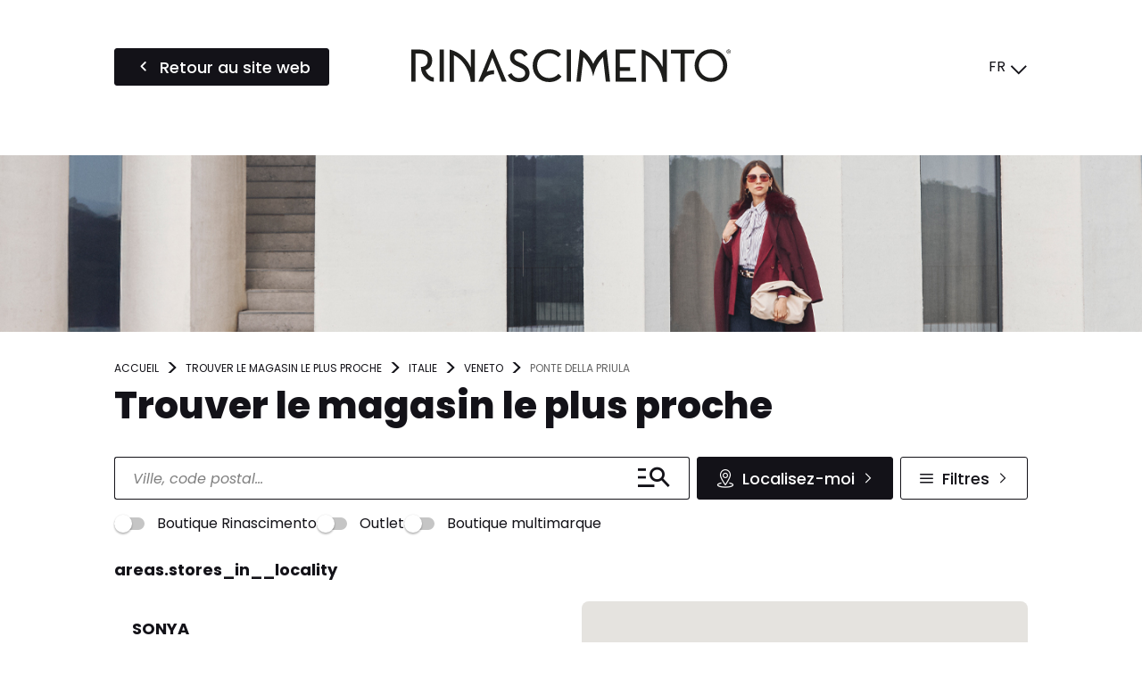

--- FILE ---
content_type: text/html; charset=UTF-8
request_url: https://store.rinascimento.com/fr/italie/veneto/ponte-della-priula
body_size: 27307
content:
<!DOCTYPE html>
<html lang="fr">
    <head>
        <!-- Google tag (gtag.js) -->
    <script async src="https://www.googletagmanager.com/gtag/js?id=G-GHLXHEHL27"></script>
    <script>
    window.dataLayer = window.dataLayer || [];
    function gtag(){dataLayer.push(arguments);}
    gtag('js', new Date());

    gtag('config', 'G-GHLXHEHL27');
    </script>

    <!-- Google tag (gtag.js) -->
    <script async src="https://www.googletagmanager.com/gtag/js?id='G-0R8GWGEYVF'&l=dataLayerPartoo"></script>
    <script>
    const partooTracker = {
        'id': 'G-0R8GWGEYVF',
        'parameters': JSON.parse('{\u0022page_type\u0022:\u0022area\u0022,\u0022site_locale\u0022:\u0022fr\u0022,\u0022site_variant\u0022:\u0022rinascimento\u0022}'),
        'dataLayerName': 'dataLayerPartoo',
        // 'eventName': 'specificEventName',
        // 'debug': true,
    };
    </script>

        <meta charset="utf-8">
        <meta name="viewport" content="width=device-width, initial-scale=1, maximum-scale=1">

                    <link rel="icon" href="https://store.rinascimento.com/favicon-rinascimento.ico">
        
        <!-- Map -->
        <script async
    src="https://maps.googleapis.com/maps/api/js?key=AIzaSyCpr0E7NEZMxHZ2AlZrm90Qas9tg_1CEWY&amp;language=fr&amp;region=FR&amp;libraries=geometry%2Cplaces%2Cmarker&amp;callback=Function.prototype">
</script>
<script async src="https://unpkg.com/@googlemaps/markerclusterer@2.5.3/dist/index.min.js"></script>
        <!-- Fonts -->
                            <link rel="preconnect" href="https://fonts.googleapis.com">
            <link rel="preconnect" href="https://fonts.gstatic.com" crossorigin>
                            <link href="https://fonts.googleapis.com/css2?family=Poppins:ital,wght@0,400;0,500;0,700;0,800;1,400" rel="stylesheet">
                    
        <!-- Styles -->
        <link href="/css/app.css?id=644f335ed8bc4df47cc3" rel="stylesheet" />
        
        <!-- Scripts -->
        <script src="/js/app.js?id=0bc1eda3c94482305d2c" defer></script>
        
        <!-- SEO -->
        <title>Magasins Rinascimento en Ponte Della Priula</title>
                    <meta name="description" content="Trouver tous les magasins Rinascimento en Ponte Della Priula" />
                            <link rel="canonical" href="https://store.rinascimento.com/fr/italie/veneto/ponte-della-priula" />
                            <link rel="alternate" hreflang="it" href="https://store.rinascimento.com/it/italia/veneto/ponte-della-priula" />
                    <link rel="alternate" hreflang="de" href="https://store.rinascimento.com/de/italien/veneto/ponte-della-priula" />
                    <link rel="alternate" hreflang="fr" href="https://store.rinascimento.com/fr/italie/veneto/ponte-della-priula" />
                    <link rel="alternate" hreflang="es" href="https://store.rinascimento.com/es/italia/veneto/ponte-della-priula" />
                    <link rel="alternate" hreflang="en" href="https://store.rinascimento.com/en/italy/veneto/ponte-della-priula" />
                    <link rel="alternate" hreflang="pl" href="https://store.rinascimento.com/pl/wlochy/veneto/ponte-della-priula" />
                            <script type="application/ld+json">
                {"@context":"https:\/\/schema.org","@type":"ItemList","url":"https:\/\/store.rinascimento.com\/fr\/italie\/veneto\/ponte-della-priula","numberOfItems":1,"itemListElement":[{"@context":"https:\/\/schema.org","@type":"ClothingStore","@id":"https:\/\/store.rinascimento.com\/fr\/italie\/veneto\/ponte-della-priula#store-2030","name":"SONYA","address":{"@type":"PostalAddress","streetAddress":"Via Marcatelli 2","addressLocality":"Ponte Della Priula","addressCountry":"IT","postalCode":"31058"},"geo":{"@type":"GeoCoordinates","latitude":45.822954,"longitude":12.253217},"url":"https:\/\/store.rinascimento.com\/fr\/italie\/veneto\/ponte-della-priula\/sonya-2030","telephone":"043827016"}]}
            </script>
                <!-- External stuff -->
            </head>
    <body class="rinascimento">
        <header class="b-header">
    <div class="b-header__button">
        <a
            href="https://www.rinascimento.com/fr-fr"
        title="Retour au site web" 
    class=" 
    c-button c-button--primary" 
        id="back-to-website">

            <span class="c-button__icon">
            <span class="c-icon">
    <i class="icon-back"></i>
</span>        </span>
    
            <span class="c-button__label">
            <span 
                >
                Retour au site web
            </span>
                    </span>
    
    
    </a>
    </div>
    <div class="b-header__logo">
        <img src="https://store.rinascimento.com/images/logo-rinascimento.svg" alt="Logo">
    </div>
    <div class="b-header__switcher">
                    <div class="c-switcher c-switcher--collapsed" id="localeswitcher">
    <div class="c-switcher__selected" data-choice="https://store.rinascimento.com/fr/italie/veneto/ponte-della-priula">
        FR
    </div>
    <div class="c-switcher__icon">
        <span class="c-icon">
    <i class="icon-chevron"></i>
</span>    </div>
    <ul class="c-switcher__choices">
                    <li class="c-switcher__choice" data-choice="https://store.rinascimento.com/it/italia/veneto/ponte-della-priula" data-selected="0">IT</li>
                    <li class="c-switcher__choice" data-choice="https://store.rinascimento.com/de/italien/veneto/ponte-della-priula" data-selected="0">DE</li>
                    <li class="c-switcher__choice" data-choice="https://store.rinascimento.com/fr/italie/veneto/ponte-della-priula" data-selected="1">FR</li>
                    <li class="c-switcher__choice" data-choice="https://store.rinascimento.com/es/italia/veneto/ponte-della-priula" data-selected="0">ES</li>
                    <li class="c-switcher__choice" data-choice="https://store.rinascimento.com/en/italy/veneto/ponte-della-priula" data-selected="0">EN</li>
                    <li class="c-switcher__choice" data-choice="https://store.rinascimento.com/pl/wlochy/veneto/ponte-della-priula" data-selected="0">PL</li>
            </ul>
</div>
            </div>
</header>            <div class="b-banner">
                    <picture class="b-banner__picture">
                                    <source media="(min-width:768px)" srcset="https://partoo-image-download.s3.amazonaws.com/prod/111549/07972af7-7d80-43ac-ba80-9e5250872528.jpg">
                                <img class="b-banner__img" src="https://partoo-image-download.s3.amazonaws.com/prod/111549/07972af7-7d80-43ac-ba80-9e5250872528.jpg">
            </picture>
            </div>
    <main class="p-locator">
                    <nav>
        <ul class="b-breadcrumbs" itemscope itemtype="https://schema.org/BreadcrumbList">
                            <li class="b-breadcrumbs__item" itemprop="itemListElement" itemscope itemtype="https://schema.org/ListItem">
                                    <a itemscope itemtype="https://schema.org/WebPage" itemprop="item" href="https://www.rinascimento.com/fr-fr" itemid="https://www.rinascimento.com/fr-fr" class="b-breadcrumbs__item-link">
                        <span itemprop="name">Accueil</span>
                    </a>
                    <meta itemprop="position" content="1" />
                                </li>
                            <li class="b-breadcrumbs__item" itemprop="itemListElement" itemscope itemtype="https://schema.org/ListItem">
                                    <a itemscope itemtype="https://schema.org/WebPage" itemprop="item" href="https://store.rinascimento.com/fr" itemid="https://store.rinascimento.com/fr" class="b-breadcrumbs__item-link">
                        <span itemprop="name">Trouver le magasin le plus proche</span>
                    </a>
                    <meta itemprop="position" content="2" />
                                </li>
                            <li class="b-breadcrumbs__item" itemprop="itemListElement" itemscope itemtype="https://schema.org/ListItem">
                                    <a itemscope itemtype="https://schema.org/WebPage" itemprop="item" href="https://store.rinascimento.com/fr/italie" itemid="https://store.rinascimento.com/fr/italie" class="b-breadcrumbs__item-link">
                        <span itemprop="name">Italie</span>
                    </a>
                    <meta itemprop="position" content="3" />
                                </li>
                            <li class="b-breadcrumbs__item" itemprop="itemListElement" itemscope itemtype="https://schema.org/ListItem">
                                    <a itemscope itemtype="https://schema.org/WebPage" itemprop="item" href="https://store.rinascimento.com/fr/italie/veneto" itemid="https://store.rinascimento.com/fr/italie/veneto" class="b-breadcrumbs__item-link">
                        <span itemprop="name">Veneto</span>
                    </a>
                    <meta itemprop="position" content="4" />
                                </li>
                            <li class="b-breadcrumbs__item" itemprop="itemListElement" itemscope itemtype="https://schema.org/ListItem">
                                    <span itemprop="name">Ponte Della Priula</span>
                    <meta itemprop="position" content="5" />
                                </li>
                    </ul>
    </nav>
            <p class="b-title">
    Trouver le magasin le plus proche
</p>        
        <form class="b-form" method="get" action="https://store.rinascimento.com/fr/resultats" id="searchform">
    <div class="b-form__search-bar">
        <div class="b-form__input-wrapper">
            <div class="b-form__input-subwrapper">
                <input class="b-form__input" id="search" type="search" placeholder="Ville, code postal..." value="" autocomplete="off" />
            </div>
            <ul class="b-form__autocomplete" id="autocomplete"></ul>
            <span class="b-form__input-button">
                <button
    title="" 
    class=" 
    c-button c-button--reversed c-button--nolabel" 
        >

            <span class="c-button__icon">
            <span class="c-icon">
    <i class="icon-magnifier-rinascimento"></i>
</span>        </span>
    
    
    
    </button>
            </span>
        </div>
        <div class="b-form__buttons">
            <span class="b-form__button b-form__button--geolocation">
                <button
    title="Localisez-moi" 
    class=" 
    c-button c-button--primary" 
        id="locate">

            <span class="c-button__icon">
            <span class="c-icon">
    <i class="icon-location-rinascimento"></i>
</span>        </span>
    
            <span class="c-button__label">
            <span 
                >
                Localisez-moi
            </span>
                    </span>
    
            <span class="c-button__icon c-button__icon--right">
            <span class="c-icon">
    <i class="icon-chevron"></i>
</span>        </span>
    
    </button>
            </span>
                            <label for="filters" class="b-form__button b-form__button--filters">
                    <button
    title="Filtres" 
    class=" 
    c-button c-button--reversed c-button--nolabel-tablet" 
        id="filters-toggle" data-modal="filters">

            <span class="c-button__icon">
            <span class="c-icon">
    <i class="icon-burger-rinascimento"></i>
</span>        </span>
    
            <span class="c-button__label">
            <span 
                >
                Filtres
            </span>
                            <span class="c-button__badge"></span>
                    </span>
    
            <span class="c-button__icon c-button__icon--right">
            <span class="c-icon">
    <i class="icon-chevron"></i>
</span>        </span>
    
    </button>
                </label>
                <div id="filters-modal">
    <dialog class="c-modal" data-modal="filters" data-visible="">
    <div class="c-modal__header">
        Tous les filtres
                    <button class="c-modal__close" data-modal-action="close"><span class="c-icon">
    <i class="icon-close"></i>
</span></button>
            </div>
            <div class="c-modal__content"><div class="b-filters b-filters--available_lines_in_store_filter">
                <p class="b-filters__title">
                    Ligne disponible en magasin
                </p>
                <ul class="b-filters__list">
                                            <li class="b-filters__item">
                            <label class="c-toggle">
    <input class="c-toggle__checkbox" type="checkbox" name="available_lines_in_store_filter[]" value="36"   />
    <div class="c-toggle__track">
        <div class="c-toggle__knob"></div>
    </div>
    <span class="c-toggle__label">Ligne Atelier</span>
</label>
                        </li>
                                            <li class="b-filters__item">
                            <label class="c-toggle">
    <input class="c-toggle__checkbox" type="checkbox" name="available_lines_in_store_filter[]" value="37"   />
    <div class="c-toggle__track">
        <div class="c-toggle__knob"></div>
    </div>
    <span class="c-toggle__label">Ligne galbée.</span>
</label>
                        </li>
                                            <li class="b-filters__item">
                            <label class="c-toggle">
    <input class="c-toggle__checkbox" type="checkbox" name="available_lines_in_store_filter[]" value="38"   />
    <div class="c-toggle__track">
        <div class="c-toggle__knob"></div>
    </div>
    <span class="c-toggle__label">Lingerie</span>
</label>
                        </li>
                                            <li class="b-filters__item">
                            <label class="c-toggle">
    <input class="c-toggle__checkbox" type="checkbox" name="available_lines_in_store_filter[]" value="69"   />
    <div class="c-toggle__track">
        <div class="c-toggle__knob"></div>
    </div>
    <span class="c-toggle__label">Ligne Homme</span>
</label>
                        </li>
                                    </ul>
            </div>
                    <div class="b-filters b-filters--services_filter">
                <p class="b-filters__title">
                    Services
                </p>
                <ul class="b-filters__list">
                                            <li class="b-filters__item">
                            <label class="c-toggle">
    <input class="c-toggle__checkbox" type="checkbox" name="services_filter[]" value="43"   />
    <div class="c-toggle__track">
        <div class="c-toggle__knob"></div>
    </div>
    <span class="c-toggle__label">Fidelité</span>
</label>
                        </li>
                                            <li class="b-filters__item">
                            <label class="c-toggle">
    <input class="c-toggle__checkbox" type="checkbox" name="services_filter[]" value="44"   />
    <div class="c-toggle__track">
        <div class="c-toggle__knob"></div>
    </div>
    <span class="c-toggle__label">Click &amp; Collect</span>
</label>
                        </li>
                                            <li class="b-filters__item">
                            <label class="c-toggle">
    <input class="c-toggle__checkbox" type="checkbox" name="services_filter[]" value="45"   />
    <div class="c-toggle__track">
        <div class="c-toggle__knob"></div>
    </div>
    <span class="c-toggle__label">Giftcard</span>
</label>
                        </li>
                                            <li class="b-filters__item">
                            <label class="c-toggle">
    <input class="c-toggle__checkbox" type="checkbox" name="services_filter[]" value="46"   />
    <div class="c-toggle__track">
        <div class="c-toggle__knob"></div>
    </div>
    <span class="c-toggle__label">Retour en magasin</span>
</label>
                        </li>
                                            <li class="b-filters__item">
                            <label class="c-toggle">
    <input class="c-toggle__checkbox" type="checkbox" name="services_filter[]" value="47"   />
    <div class="c-toggle__track">
        <div class="c-toggle__knob"></div>
    </div>
    <span class="c-toggle__label">Ask &amp; Buy</span>
</label>
                        </li>
                                    </ul>
            </div>
                    <div class="b-filters b-filters--stores_filter">
                <p class="b-filters__title">
                    Magasins
                </p>
                <ul class="b-filters__list">
                                            <li class="b-filters__item">
                            <label class="c-toggle">
    <input class="c-toggle__checkbox" type="checkbox" name="stores_filter[]" value="48"   />
    <div class="c-toggle__track">
        <div class="c-toggle__knob"></div>
    </div>
    <span class="c-toggle__label">Outlet</span>
</label>
                        </li>
                                            <li class="b-filters__item">
                            <label class="c-toggle">
    <input class="c-toggle__checkbox" type="checkbox" name="stores_filter[]" value="49"   />
    <div class="c-toggle__track">
        <div class="c-toggle__knob"></div>
    </div>
    <span class="c-toggle__label">Mono-marque</span>
</label>
                        </li>
                                    </ul>
            </div></div>
                <div class="c-modal__footer">
                            <div class="c-modal__actions-left"><span class="c-icon">
    <i class="icon-close-circled"></i>
</span>            <span class="b-filters__reset" id="filters-reset">Annuler les filtres</span></div>
                                        <div class="c-modal__actions-right"><button
    title="Appliquer les filtres" 
    class=" 
    c-button c-button--primary" 
        id="filters-apply" data-modal-action="close">

    
            <span class="c-button__label">
            <span 
                >
                Appliquer les filtres
            </span>
                    </span>
    
    
    </button></div>
                    </div>
    </dialog>
<div class="c-modal__backdrop"></div></div>                    </div>
    </div>
            <div class="b-form__filters-bar" id="filters-bar">
                                                <span class="b-form__filters-bar-label">taxonomies.general_filter</span>
                                <div class="b-form__filters-bar-section b-form__filters-bar-section--general_filter">
                                            <label class="c-toggle">
    <input class="c-toggle__checkbox" type="checkbox" name="general_filter[]" value="66"   />
    <div class="c-toggle__track">
        <div class="c-toggle__knob"></div>
    </div>
    <span class="c-toggle__label">Boutique Rinascimento</span>
</label>
                                            <label class="c-toggle">
    <input class="c-toggle__checkbox" type="checkbox" name="general_filter[]" value="65"   />
    <div class="c-toggle__track">
        <div class="c-toggle__knob"></div>
    </div>
    <span class="c-toggle__label">Outlet</span>
</label>
                                            <label class="c-toggle">
    <input class="c-toggle__checkbox" type="checkbox" name="general_filter[]" value="67"   />
    <div class="c-toggle__track">
        <div class="c-toggle__knob"></div>
    </div>
    <span class="c-toggle__label">Boutique multimarque</span>
</label>
                                    </div>
                    </div>
    </form>
                    <h1 class="p-locator__area">areas.stores_in__locality</h1>
        
        <div class="p-locator__tabs">
            <div class="p-locator__tab p-locator__tab--active" data-tab="list">
                Liste            </div>
            <div class="p-locator__tab" data-tab="map">
                Carte            </div>
        </div>

        <div data-locator="{&quot;urls&quot;:{&quot;results&quot;:&quot;https:\/\/store.rinascimento.com\/fr\/resultats&quot;,&quot;ajaxified&quot;:[&quot;https:\/\/store.rinascimento.com\/fr&quot;,&quot;https:\/\/store.rinascimento.com\/fr\/resultats&quot;]},&quot;geolocate&quot;:false,&quot;request&quot;:&quot;new&quot;,&quot;lang&quot;:{&quot;map_search&quot;:&quot;locator.map_search&quot;}}" class="b-locator" id="locator">
    <div class="b-locator__content b-locator__results" data-tab="list">
        <div id="results" class="b-locator__content p-locator__results-container" data-pages="1">
    <section
        id="results-list"
        class="p-locator__results-list"
        role="feed"
        aria-busy="false"
        aria-label="accessibility.locator.results_list_title"
    >
        <div class="b-result" data-id="2030" data-lat="45.822954" data-lng="12.253217" 
     data-tracking-category="POI list"
     data-tracking-store_id="6530027f1351e1f7a6014141">

    <div class="b-result__header">
        <h2 class="b-result__name">
            <a href="https://store.rinascimento.com/fr/italie/veneto/ponte-della-priula/sonya-2030">
                SONYA
            </a>
        </h2>

            </div>

    
    
    <p class="b-result__address">
        Via Marcatelli 2
        31058
        Ponte Della Priula
    </p>

            <p class="b-result__contact">
            <span class="c-icon">
    <i class="icon-phone-full"></i>
</span>            <a href="tel:+39043827016" data-tracking-event="click" data-tracking-evname="click_CTA" data-tracking-item="phone">0438 27016</a>
        </p>
    
    <div class="b-result__buttons">
        <a
            href="https://store.rinascimento.com/fr/italie/veneto/ponte-della-priula/sonya-2030"
        title="Plus d&#039;infos" 
    class=" 
    c-button c-button--reversed" 
    data-tracking-event="click" data-tracking-evname="click_CTA" data-tracking-item="more info"    >

            <span class="c-button__icon">
            <span class="c-icon">
    <i class="icon-info"></i>
</span>        </span>
    
            <span class="c-button__label">
            <span 
                >
                Plus d&#039;infos
            </span>
                    </span>
    
    
    </a>
        <a
            href="https://www.google.com/maps/dir/?api=1&amp;destination=Via+Marcatelli+2+31058+Ponte+Della+Priula"
        title="Itinéraire" 
    class=" 
    c-button c-button--reversed c-button--nolabel-mobile-tablet" 
    data-tracking-event="click" data-tracking-evname="click_CTA" data-tracking-item="directions"    target="_blank">

            <span class="c-button__icon">
            <span class="c-icon">
    <i class="icon-itinerary"></i>
</span>        </span>
    
            <span class="c-button__label">
            <span 
                >
                Itinéraire
            </span>
                    </span>
    
    
    </a>
    </div>
</div>
        </section>

    <div class="p-locator__more-results">
        <button
    title="Voir plus d&#039;informations" 
    class=" 
    c-button c-button--primary" 
        id="results-more">

    
            <span class="c-button__label">
            <span 
                >
                Voir plus d&#039;informations
            </span>
                    </span>
    
            <span class="c-button__icon c-button__icon--right">
            <span class="c-icon">
    <i class="icon-chevron"></i>
</span>        </span>
    
    </button>
    </div>
</div>    </div>
    <script>
            window.maps = {
            "_icons": {"default":{"name":"default","url":"https:\/\/store.rinascimento.com\/images\/marker-rinascimento.svg","url_static":"https:\/\/store.rinascimento.com\/images\/marker-rinascimento.svg","size":[42,42],"anchor":[21,42]},"default:highlighted":{"name":"default:highlighted","url":"https:\/\/store.rinascimento.com\/images\/marker-rinascimento-selected.svg","url_static":"https:\/\/store.rinascimento.com\/images\/marker-rinascimento-selected.svg","size":[82,82],"anchor":[41,82]},"default:selected":{"name":"default:selected","url":"https:\/\/store.rinascimento.com\/images\/marker-rinascimento-selected.svg","url_static":"https:\/\/store.rinascimento.com\/images\/marker-rinascimento-selected.svg","size":[82,82],"anchor":[41,82]},"default:static":{"name":"default:static","url":"https:\/\/store.rinascimento.com\/images\/marker-rinascimento-static.png","url_static":"https:\/\/store.rinascimento.com\/images\/marker-rinascimento-static.png","size":[82,82],"anchor":[41,82]}}        };
        window.maps["map"] = {"bounds":{"south":45.80496759272551,"west":12.227407014782628,"north":45.8409404072745,"east":12.279026985217374},"markers":[{"id":82,"icon":"default","lat":45.550314,"lng":9.256544,"url":"https:\/\/store.rinascimento.com\/fr\/ajax\/card\/82","visible":false},{"id":84,"icon":"default","lat":45.406024,"lng":10.97631,"url":"https:\/\/store.rinascimento.com\/fr\/ajax\/card\/84","visible":false},{"id":85,"icon":"default","lat":46.085259453924,"lng":13.181570801605,"url":"https:\/\/store.rinascimento.com\/fr\/ajax\/card\/85","visible":false},{"id":86,"icon":"default","lat":41.0043175,"lng":14.3279173,"url":"https:\/\/store.rinascimento.com\/fr\/ajax\/card\/86","visible":false},{"id":87,"icon":"default","lat":37.110150488978,"lng":15.227601560852,"url":"https:\/\/store.rinascimento.com\/fr\/ajax\/card\/87","visible":false},{"id":88,"icon":"default","lat":45.563159,"lng":9.052722,"url":"https:\/\/store.rinascimento.com\/fr\/ajax\/card\/88","visible":false},{"id":90,"icon":"default","lat":45.8830929,"lng":10.8536634,"url":"https:\/\/store.rinascimento.com\/fr\/ajax\/card\/90","visible":false},{"id":91,"icon":"default","lat":37.0658374,"lng":14.2516899,"url":"https:\/\/store.rinascimento.com\/fr\/ajax\/card\/91","visible":false},{"id":92,"icon":"default","lat":37.2187914,"lng":14.5250115,"url":"https:\/\/store.rinascimento.com\/fr\/ajax\/card\/92","visible":false},{"id":93,"icon":"default","lat":45.786347,"lng":9.047709,"url":"https:\/\/store.rinascimento.com\/fr\/ajax\/card\/93","visible":false},{"id":94,"icon":"default","lat":45.458120811184,"lng":12.213090598672,"url":"https:\/\/store.rinascimento.com\/fr\/ajax\/card\/94","visible":false},{"id":95,"icon":"default","lat":45.621734,"lng":9.474287,"url":"https:\/\/store.rinascimento.com\/fr\/ajax\/card\/95","visible":false},{"id":96,"icon":"default","lat":36.838757,"lng":14.7823366,"url":"https:\/\/store.rinascimento.com\/fr\/ajax\/card\/96","visible":false},{"id":97,"icon":"default","lat":41.206582,"lng":16.553565,"url":"https:\/\/store.rinascimento.com\/fr\/ajax\/card\/97","visible":false},{"id":98,"icon":"default","lat":40.741446,"lng":14.503509,"url":"https:\/\/store.rinascimento.com\/fr\/ajax\/card\/98","visible":false},{"id":99,"icon":"default","lat":44.501551,"lng":11.344484,"url":"https:\/\/store.rinascimento.com\/fr\/ajax\/card\/99","visible":false},{"id":100,"icon":"default","lat":44.421853196917,"lng":7.8541845455078,"url":"https:\/\/store.rinascimento.com\/fr\/ajax\/card\/100","visible":false},{"id":101,"icon":"default","lat":39.245039,"lng":9.166094,"url":"https:\/\/store.rinascimento.com\/fr\/ajax\/card\/101","visible":false},{"id":102,"icon":"default","lat":37.583886,"lng":15.104621,"url":"https:\/\/store.rinascimento.com\/fr\/ajax\/card\/102","visible":false},{"id":103,"icon":"default","lat":41.884434,"lng":12.605509,"url":"https:\/\/store.rinascimento.com\/fr\/ajax\/card\/103","visible":false},{"id":104,"icon":"default","lat":44.230171330188,"lng":9.7256693065376,"url":"https:\/\/store.rinascimento.com\/fr\/ajax\/card\/104","visible":false},{"id":105,"icon":"default","lat":43.6637629,"lng":10.6357254,"url":"https:\/\/store.rinascimento.com\/fr\/ajax\/card\/105","visible":false},{"id":106,"icon":"default","lat":41.461819,"lng":15.545726,"url":"https:\/\/store.rinascimento.com\/fr\/ajax\/card\/106","visible":false},{"id":107,"icon":"default","lat":42.3570425,"lng":14.1389235,"url":"https:\/\/store.rinascimento.com\/fr\/ajax\/card\/107","visible":false},{"id":108,"icon":"default","lat":36.907379576197,"lng":14.720242119999,"url":"https:\/\/store.rinascimento.com\/fr\/ajax\/card\/108","visible":false},{"id":109,"icon":"default","lat":45.5452354,"lng":12.3044118,"url":"https:\/\/store.rinascimento.com\/fr\/ajax\/card\/109","visible":false},{"id":110,"icon":"default","lat":45.663667,"lng":9.695052,"url":"https:\/\/store.rinascimento.com\/fr\/ajax\/card\/110","visible":false},{"id":111,"icon":"default","lat":38.183464,"lng":13.307563,"url":"https:\/\/store.rinascimento.com\/fr\/ajax\/card\/111","visible":false},{"id":112,"icon":"default","lat":43.690862374501,"lng":11.453250507935,"url":"https:\/\/store.rinascimento.com\/fr\/ajax\/card\/112","visible":false},{"id":114,"icon":"default","lat":44.983056475294,"lng":7.6204834624268,"url":"https:\/\/store.rinascimento.com\/fr\/ajax\/card\/114","visible":false},{"id":115,"icon":"default","lat":41.4688213,"lng":12.9047544,"url":"https:\/\/store.rinascimento.com\/fr\/ajax\/card\/115","visible":false},{"id":116,"icon":"default","lat":45.5478201,"lng":8.0778847,"url":"https:\/\/store.rinascimento.com\/fr\/ajax\/card\/116","visible":false},{"id":118,"icon":"default","lat":45.275452745988,"lng":9.4573121299164,"url":"https:\/\/store.rinascimento.com\/fr\/ajax\/card\/118","visible":false},{"id":119,"icon":"default","lat":43.5217093,"lng":13.2422366,"url":"https:\/\/store.rinascimento.com\/fr\/ajax\/card\/119","visible":false},{"id":121,"icon":"default","lat":40.642483,"lng":15.808501,"url":"https:\/\/store.rinascimento.com\/fr\/ajax\/card\/121","visible":false},{"id":122,"icon":"default","lat":44.158242242989,"lng":12.429144846324,"url":"https:\/\/store.rinascimento.com\/fr\/ajax\/card\/122","visible":false},{"id":124,"icon":"default","lat":39.9304282,"lng":18.3583993,"url":"https:\/\/store.rinascimento.com\/fr\/ajax\/card\/124","visible":false},{"id":125,"icon":"default","lat":45.4605794,"lng":9.1830697,"url":"https:\/\/store.rinascimento.com\/fr\/ajax\/card\/125","visible":false},{"id":126,"icon":"default","lat":44.490414,"lng":11.4212,"url":"https:\/\/store.rinascimento.com\/fr\/ajax\/card\/126","visible":false},{"id":127,"icon":"default","lat":44.9003672,"lng":8.2056924,"url":"https:\/\/store.rinascimento.com\/fr\/ajax\/card\/127","visible":false},{"id":128,"icon":"default","lat":45.54614859464,"lng":9.4534563238281,"url":"https:\/\/store.rinascimento.com\/fr\/ajax\/card\/128","visible":false},{"id":129,"icon":"default","lat":39.327939981997,"lng":16.243141116394,"url":"https:\/\/store.rinascimento.com\/fr\/ajax\/card\/129","visible":false},{"id":130,"icon":"default","lat":40.967850874881,"lng":16.924740196295,"url":"https:\/\/store.rinascimento.com\/fr\/ajax\/card\/130","visible":false},{"id":131,"icon":"default","lat":45.439818,"lng":10.864395,"url":"https:\/\/store.rinascimento.com\/fr\/ajax\/card\/131","visible":false},{"id":132,"icon":"default","lat":45.3454685,"lng":11.9643696,"url":"https:\/\/store.rinascimento.com\/fr\/ajax\/card\/132","visible":false},{"id":133,"icon":"default","lat":45.417482,"lng":11.824715,"url":"https:\/\/store.rinascimento.com\/fr\/ajax\/card\/133","visible":false},{"id":134,"icon":"default","lat":45.8545005,"lng":9.391256,"url":"https:\/\/store.rinascimento.com\/fr\/ajax\/card\/134","visible":false},{"id":137,"icon":"default","lat":38.088642444537,"lng":13.412131091541,"url":"https:\/\/store.rinascimento.com\/fr\/ajax\/card\/137","visible":false},{"id":138,"icon":"default","lat":40.1793371,"lng":18.0348084,"url":"https:\/\/store.rinascimento.com\/fr\/ajax\/card\/138","visible":false},{"id":139,"icon":"default","lat":45.713792,"lng":9.563045,"url":"https:\/\/store.rinascimento.com\/fr\/ajax\/card\/139","visible":false},{"id":141,"icon":"default","lat":43.8434588,"lng":13.0169048,"url":"https:\/\/store.rinascimento.com\/fr\/ajax\/card\/141","visible":false},{"id":142,"icon":"default","lat":45.430947,"lng":10.514227,"url":"https:\/\/store.rinascimento.com\/fr\/ajax\/card\/142","visible":false},{"id":143,"icon":"default","lat":45.6480082,"lng":9.6299758,"url":"https:\/\/store.rinascimento.com\/fr\/ajax\/card\/143","visible":false},{"id":144,"icon":"default","lat":41.491804549756,"lng":13.827496636324,"url":"https:\/\/store.rinascimento.com\/fr\/ajax\/card\/144","visible":false},{"id":146,"icon":"default","lat":44.999447604676,"lng":9.073644107196,"url":"https:\/\/store.rinascimento.com\/fr\/ajax\/card\/146","visible":false},{"id":147,"icon":"default","lat":37.1103704,"lng":13.9257448,"url":"https:\/\/store.rinascimento.com\/fr\/ajax\/card\/147","visible":false},{"id":148,"icon":"default","lat":40.635360537686,"lng":14.907577338623,"url":"https:\/\/store.rinascimento.com\/fr\/ajax\/card\/148","visible":false},{"id":149,"icon":"default","lat":44.0398216,"lng":12.5866426,"url":"https:\/\/store.rinascimento.com\/fr\/ajax\/card\/149","visible":false},{"id":151,"icon":"default","lat":37.477933105903,"lng":15.009278809448,"url":"https:\/\/store.rinascimento.com\/fr\/ajax\/card\/151","visible":false},{"id":152,"icon":"default","lat":45.3430031,"lng":11.7791166,"url":"https:\/\/store.rinascimento.com\/fr\/ajax\/card\/152","visible":false},{"id":154,"icon":"default","lat":45.205063,"lng":9.174383,"url":"https:\/\/store.rinascimento.com\/fr\/ajax\/card\/154","visible":false},{"id":155,"icon":"default","lat":43.8594768,"lng":12.7719297,"url":"https:\/\/store.rinascimento.com\/fr\/ajax\/card\/155","visible":false},{"id":156,"icon":"default","lat":42.001979,"lng":14.995472,"url":"https:\/\/store.rinascimento.com\/fr\/ajax\/card\/156","visible":false},{"id":157,"icon":"default","lat":41.808123404105,"lng":12.485867073016,"url":"https:\/\/store.rinascimento.com\/fr\/ajax\/card\/157","visible":false},{"id":158,"icon":"default","lat":45.865412,"lng":13.431326,"url":"https:\/\/store.rinascimento.com\/fr\/ajax\/card\/158","visible":false},{"id":159,"icon":"default","lat":37.298508093983,"lng":13.55390838958,"url":"https:\/\/store.rinascimento.com\/fr\/ajax\/card\/159","visible":false},{"id":161,"icon":"default","lat":43.338254,"lng":12.9078437,"url":"https:\/\/store.rinascimento.com\/fr\/ajax\/card\/161","visible":false},{"id":162,"icon":"default","lat":38.019638,"lng":12.523043,"url":"https:\/\/store.rinascimento.com\/fr\/ajax\/card\/162","visible":false},{"id":163,"icon":"default","lat":44.1375287,"lng":12.2430251,"url":"https:\/\/store.rinascimento.com\/fr\/ajax\/card\/163","visible":false},{"id":164,"icon":"default","lat":44.063875,"lng":12.4461696,"url":"https:\/\/store.rinascimento.com\/fr\/ajax\/card\/164","visible":false},{"id":166,"icon":"default","lat":45.944944,"lng":12.726013,"url":"https:\/\/store.rinascimento.com\/fr\/ajax\/card\/166","visible":false},{"id":168,"icon":"default","lat":41.913857830926,"lng":12.661087777771,"url":"https:\/\/store.rinascimento.com\/fr\/ajax\/card\/168","visible":false},{"id":169,"icon":"default","lat":43.713985,"lng":13.219237,"url":"https:\/\/store.rinascimento.com\/fr\/ajax\/card\/169","visible":false},{"id":170,"icon":"default","lat":44.396157,"lng":12.179349,"url":"https:\/\/store.rinascimento.com\/fr\/ajax\/card\/170","visible":false},{"id":171,"icon":"default","lat":45.533822,"lng":10.165375,"url":"https:\/\/store.rinascimento.com\/fr\/ajax\/card\/171","visible":false},{"id":172,"icon":"default","lat":36.940072867181,"lng":14.662095872186,"url":"https:\/\/store.rinascimento.com\/fr\/ajax\/card\/172","visible":false},{"id":174,"icon":"default","lat":45.528341,"lng":11.596741,"url":"https:\/\/store.rinascimento.com\/fr\/ajax\/card\/174","visible":false},{"id":175,"icon":"default","lat":45.38867,"lng":9.258537,"url":"https:\/\/store.rinascimento.com\/fr\/ajax\/card\/175","visible":false},{"id":176,"icon":"default","lat":44.1184539,"lng":9.832373,"url":"https:\/\/store.rinascimento.com\/fr\/ajax\/card\/176","visible":false},{"id":177,"icon":"default","lat":45.073449,"lng":7.679134,"url":"https:\/\/store.rinascimento.com\/fr\/ajax\/card\/177","visible":false},{"id":178,"icon":"default","lat":40.618947,"lng":17.903321,"url":"https:\/\/store.rinascimento.com\/fr\/ajax\/card\/178","visible":false},{"id":179,"icon":"default","lat":42.343060539044,"lng":14.12602959469,"url":"https:\/\/store.rinascimento.com\/fr\/ajax\/card\/179","visible":false},{"id":181,"icon":"default","lat":43.776961,"lng":11.249416,"url":"https:\/\/store.rinascimento.com\/fr\/ajax\/card\/181","visible":false},{"id":182,"icon":"default","lat":45.7907586,"lng":12.8152479,"url":"https:\/\/store.rinascimento.com\/fr\/ajax\/card\/182","visible":false},{"id":183,"icon":"default","lat":45.031107,"lng":11.779937,"url":"https:\/\/store.rinascimento.com\/fr\/ajax\/card\/183","visible":false},{"id":184,"icon":"default","lat":45.837352,"lng":9.063189,"url":"https:\/\/store.rinascimento.com\/fr\/ajax\/card\/184","visible":false},{"id":185,"icon":"default","lat":45.885275253519,"lng":13.343302703735,"url":"https:\/\/store.rinascimento.com\/fr\/ajax\/card\/185","visible":false},{"id":806,"icon":"default","lat":43.8817269,"lng":11.0973842,"url":"https:\/\/store.rinascimento.com\/fr\/ajax\/card\/806","visible":false},{"id":808,"icon":"default","lat":47.815254681353,"lng":13.00787050318,"url":"https:\/\/store.rinascimento.com\/fr\/ajax\/card\/808","visible":false},{"id":817,"icon":"default","lat":44.488454461925,"lng":11.250568952393,"url":"https:\/\/store.rinascimento.com\/fr\/ajax\/card\/817","visible":false},{"id":837,"icon":"default","lat":44.243655900068,"lng":12.080697370361,"url":"https:\/\/store.rinascimento.com\/fr\/ajax\/card\/837","visible":false},{"id":842,"icon":"default","lat":45.42313,"lng":9.293738,"url":"https:\/\/store.rinascimento.com\/fr\/ajax\/card\/842","visible":false},{"id":852,"icon":"default","lat":38.1070239,"lng":15.6426502,"url":"https:\/\/store.rinascimento.com\/fr\/ajax\/card\/852","visible":false},{"id":861,"icon":"default","lat":38.173655537462,"lng":13.217328098811,"url":"https:\/\/store.rinascimento.com\/fr\/ajax\/card\/861","visible":false},{"id":865,"icon":"default","lat":40.1211941,"lng":18.3022253,"url":"https:\/\/store.rinascimento.com\/fr\/ajax\/card\/865","visible":false},{"id":873,"icon":"default","lat":44.5503989,"lng":7.7250813,"url":"https:\/\/store.rinascimento.com\/fr\/ajax\/card\/873","visible":false},{"id":882,"icon":"default","lat":39.303816,"lng":9.064987,"url":"https:\/\/store.rinascimento.com\/fr\/ajax\/card\/882","visible":false},{"id":883,"icon":"default","lat":45.118763624178,"lng":7.7163133513428,"url":"https:\/\/store.rinascimento.com\/fr\/ajax\/card\/883","visible":false},{"id":884,"icon":"default","lat":44.714691258713,"lng":10.651626751343,"url":"https:\/\/store.rinascimento.com\/fr\/ajax\/card\/884","visible":false},{"id":885,"icon":"default","lat":44.0227315,"lng":10.1092436,"url":"https:\/\/store.rinascimento.com\/fr\/ajax\/card\/885","visible":false},{"id":899,"icon":"default","lat":40.293530761479,"lng":18.197581470947,"url":"https:\/\/store.rinascimento.com\/fr\/ajax\/card\/899","visible":false},{"id":900,"icon":"default","lat":39.915751337776,"lng":8.5856685079346,"url":"https:\/\/store.rinascimento.com\/fr\/ajax\/card\/900","visible":false},{"id":909,"icon":"default","lat":40.561948,"lng":14.990323,"url":"https:\/\/store.rinascimento.com\/fr\/ajax\/card\/909","visible":false},{"id":911,"icon":"default","lat":41.761618198042,"lng":12.958574746033,"url":"https:\/\/store.rinascimento.com\/fr\/ajax\/card\/911","visible":false},{"id":912,"icon":"default","lat":41.5977,"lng":14.23522,"url":"https:\/\/store.rinascimento.com\/fr\/ajax\/card\/912","visible":false},{"id":914,"icon":"default","lat":48.107284231493,"lng":16.316478209509,"url":"https:\/\/store.rinascimento.com\/fr\/ajax\/card\/914","visible":false},{"id":915,"icon":"default","lat":45.482104,"lng":9.782245,"url":"https:\/\/store.rinascimento.com\/fr\/ajax\/card\/915","visible":false},{"id":924,"icon":"default","lat":47.839403,"lng":13.055891,"url":"https:\/\/store.rinascimento.com\/fr\/ajax\/card\/924","visible":false},{"id":925,"icon":"default","lat":47.800401,"lng":13.043799,"url":"https:\/\/store.rinascimento.com\/fr\/ajax\/card\/925","visible":false},{"id":926,"icon":"default","lat":47.802489,"lng":13.04587,"url":"https:\/\/store.rinascimento.com\/fr\/ajax\/card\/926","visible":false},{"id":927,"icon":"default","lat":47.446888,"lng":12.389958,"url":"https:\/\/store.rinascimento.com\/fr\/ajax\/card\/927","visible":false},{"id":928,"icon":"default","lat":51.24668,"lng":4.703914,"url":"https:\/\/store.rinascimento.com\/fr\/ajax\/card\/928","visible":false},{"id":929,"icon":"default","lat":50.9982195,"lng":5.8693618,"url":"https:\/\/store.rinascimento.com\/fr\/ajax\/card\/929","visible":false},{"id":931,"icon":"default","lat":51.3521885,"lng":5.4597309,"url":"https:\/\/store.rinascimento.com\/fr\/ajax\/card\/931","visible":false},{"id":933,"icon":"default","lat":52.3513559,"lng":4.8555376,"url":"https:\/\/store.rinascimento.com\/fr\/ajax\/card\/933","visible":false},{"id":934,"icon":"default","lat":52.6425249,"lng":5.0542619,"url":"https:\/\/store.rinascimento.com\/fr\/ajax\/card\/934","visible":false},{"id":935,"icon":"default","lat":52.275834,"lng":5.1613106,"url":"https:\/\/store.rinascimento.com\/fr\/ajax\/card\/935","visible":false},{"id":936,"icon":"default","lat":51.4127751,"lng":6.0382518,"url":"https:\/\/store.rinascimento.com\/fr\/ajax\/card\/936","visible":false},{"id":937,"icon":"default","lat":51.203916,"lng":3.208425,"url":"https:\/\/store.rinascimento.com\/fr\/ajax\/card\/937","visible":false},{"id":938,"icon":"default","lat":52.1400125,"lng":5.5849194,"url":"https:\/\/store.rinascimento.com\/fr\/ajax\/card\/938","visible":false},{"id":939,"icon":"default","lat":51.2516261,"lng":5.7060893,"url":"https:\/\/store.rinascimento.com\/fr\/ajax\/card\/939","visible":false},{"id":940,"icon":"default","lat":51.073041,"lng":5.083888,"url":"https:\/\/store.rinascimento.com\/fr\/ajax\/card\/940","visible":false},{"id":943,"icon":"default","lat":47.799506,"lng":13.046893,"url":"https:\/\/store.rinascimento.com\/fr\/ajax\/card\/943","visible":false},{"id":944,"icon":"default","lat":52.2185218,"lng":6.8966375,"url":"https:\/\/store.rinascimento.com\/fr\/ajax\/card\/944","visible":false},{"id":945,"icon":"default","lat":51.7138399,"lng":5.5678814,"url":"https:\/\/store.rinascimento.com\/fr\/ajax\/card\/945","visible":false},{"id":948,"icon":"default","lat":43.270973,"lng":6.636321,"url":"https:\/\/store.rinascimento.com\/fr\/ajax\/card\/948","visible":false},{"id":950,"icon":"default","lat":59.426989,"lng":24.723,"url":"https:\/\/store.rinascimento.com\/fr\/ajax\/card\/950","visible":false},{"id":951,"icon":"default","lat":30.104289,"lng":31.257612,"url":"https:\/\/store.rinascimento.com\/fr\/ajax\/card\/951","visible":false},{"id":952,"icon":"default","lat":45.474175,"lng":4.509524,"url":"https:\/\/store.rinascimento.com\/fr\/ajax\/card\/952","visible":false},{"id":953,"icon":"default","lat":43.8546701,"lng":-79.4369841,"url":"https:\/\/store.rinascimento.com\/fr\/ajax\/card\/953","visible":false},{"id":954,"icon":"default","lat":58.358396,"lng":26.678286,"url":"https:\/\/store.rinascimento.com\/fr\/ajax\/card\/954","visible":false},{"id":956,"icon":"default","lat":42.350523,"lng":-71.078558,"url":"https:\/\/store.rinascimento.com\/fr\/ajax\/card\/956","visible":false},{"id":957,"icon":"default","lat":49.043068,"lng":3.956107,"url":"https:\/\/store.rinascimento.com\/fr\/ajax\/card\/957","visible":false},{"id":959,"icon":"default","lat":45.776417,"lng":4.8325,"url":"https:\/\/store.rinascimento.com\/fr\/ajax\/card\/959","visible":false},{"id":962,"icon":"default","lat":45.876634,"lng":3.118686,"url":"https:\/\/store.rinascimento.com\/fr\/ajax\/card\/962","visible":false},{"id":963,"icon":"default","lat":59.421964,"lng":24.794462,"url":"https:\/\/store.rinascimento.com\/fr\/ajax\/card\/963","visible":false},{"id":965,"icon":"default","lat":46.258545,"lng":5.656745,"url":"https:\/\/store.rinascimento.com\/fr\/ajax\/card\/965","visible":false},{"id":968,"icon":"default","lat":49.313714,"lng":6.106938,"url":"https:\/\/store.rinascimento.com\/fr\/ajax\/card\/968","visible":false},{"id":969,"icon":"default","lat":47.411258,"lng":2.926368,"url":"https:\/\/store.rinascimento.com\/fr\/ajax\/card\/969","visible":false},{"id":970,"icon":"default","lat":45.371702,"lng":4.799696,"url":"https:\/\/store.rinascimento.com\/fr\/ajax\/card\/970","visible":false},{"id":971,"icon":"default","lat":45.067077,"lng":4.832598,"url":"https:\/\/store.rinascimento.com\/fr\/ajax\/card\/971","visible":false},{"id":972,"icon":"default","lat":46.034513,"lng":4.072767,"url":"https:\/\/store.rinascimento.com\/fr\/ajax\/card\/972","visible":false},{"id":973,"icon":"default","lat":45.767618,"lng":4.879376,"url":"https:\/\/store.rinascimento.com\/fr\/ajax\/card\/973","visible":false},{"id":974,"icon":"default","lat":44.549403,"lng":4.682254,"url":"https:\/\/store.rinascimento.com\/fr\/ajax\/card\/974","visible":false},{"id":975,"icon":"default","lat":45.586921,"lng":5.277641,"url":"https:\/\/store.rinascimento.com\/fr\/ajax\/card\/975","visible":false},{"id":976,"icon":"default","lat":45.710897,"lng":4.977496,"url":"https:\/\/store.rinascimento.com\/fr\/ajax\/card\/976","visible":false},{"id":977,"icon":"default","lat":44.927715,"lng":4.889585,"url":"https:\/\/store.rinascimento.com\/fr\/ajax\/card\/977","visible":false},{"id":978,"icon":"default","lat":47.093816,"lng":5.495546,"url":"https:\/\/store.rinascimento.com\/fr\/ajax\/card\/978","visible":false},{"id":979,"icon":"default","lat":46.372044,"lng":6.481774,"url":"https:\/\/store.rinascimento.com\/fr\/ajax\/card\/979","visible":false},{"id":981,"icon":"default","lat":47.483312,"lng":6.83999,"url":"https:\/\/store.rinascimento.com\/fr\/ajax\/card\/981","visible":false},{"id":982,"icon":"default","lat":45.992753,"lng":4.718795,"url":"https:\/\/store.rinascimento.com\/fr\/ajax\/card\/982","visible":false},{"id":983,"icon":"default","lat":46.338248,"lng":2.602785,"url":"https:\/\/store.rinascimento.com\/fr\/ajax\/card\/983","visible":false},{"id":984,"icon":"default","lat":45.898291,"lng":6.126213,"url":"https:\/\/store.rinascimento.com\/fr\/ajax\/card\/984","visible":false},{"id":985,"icon":"default","lat":46.355088,"lng":6.138502,"url":"https:\/\/store.rinascimento.com\/fr\/ajax\/card\/985","visible":false},{"id":986,"icon":"default","lat":48.45479,"lng":7.502347,"url":"https:\/\/store.rinascimento.com\/fr\/ajax\/card\/986","visible":false},{"id":987,"icon":"default","lat":45.523157,"lng":4.874902,"url":"https:\/\/store.rinascimento.com\/fr\/ajax\/card\/987","visible":false},{"id":988,"icon":"default","lat":50.878281,"lng":2.080325,"url":"https:\/\/store.rinascimento.com\/fr\/ajax\/card\/988","visible":false},{"id":989,"icon":"default","lat":48.763106,"lng":5.590944,"url":"https:\/\/store.rinascimento.com\/fr\/ajax\/card\/989","visible":false},{"id":990,"icon":"default","lat":47.321679,"lng":5.037408,"url":"https:\/\/store.rinascimento.com\/fr\/ajax\/card\/990","visible":false},{"id":991,"icon":"default","lat":48.734589,"lng":7.053134,"url":"https:\/\/store.rinascimento.com\/fr\/ajax\/card\/991","visible":false},{"id":992,"icon":"default","lat":43.65,"lng":5.070357,"url":"https:\/\/store.rinascimento.com\/fr\/ajax\/card\/992","visible":false},{"id":993,"icon":"default","lat":47.021329,"lng":4.84098,"url":"https:\/\/store.rinascimento.com\/fr\/ajax\/card\/993","visible":false},{"id":994,"icon":"default","lat":49.103838,"lng":6.706265,"url":"https:\/\/store.rinascimento.com\/fr\/ajax\/card\/994","visible":false},{"id":995,"icon":"default","lat":48.955904,"lng":4.363004,"url":"https:\/\/store.rinascimento.com\/fr\/ajax\/card\/995","visible":false},{"id":996,"icon":"default","lat":49.156896,"lng":5.882678,"url":"https:\/\/store.rinascimento.com\/fr\/ajax\/card\/996","visible":false},{"id":997,"icon":"default","lat":46.782876,"lng":4.85763,"url":"https:\/\/store.rinascimento.com\/fr\/ajax\/card\/997","visible":false},{"id":998,"icon":"default","lat":48.385809,"lng":-4.492276,"url":"https:\/\/store.rinascimento.com\/fr\/ajax\/card\/998","visible":false},{"id":999,"icon":"default","lat":48.297371,"lng":4.074458,"url":"https:\/\/store.rinascimento.com\/fr\/ajax\/card\/999","visible":false},{"id":1000,"icon":"default","lat":50.391265,"lng":2.740856,"url":"https:\/\/store.rinascimento.com\/fr\/ajax\/card\/1000","visible":false},{"id":1001,"icon":"default","lat":48.81485,"lng":7.791241,"url":"https:\/\/store.rinascimento.com\/fr\/ajax\/card\/1001","visible":false},{"id":1002,"icon":"default","lat":50.676935,"lng":3.090953,"url":"https:\/\/store.rinascimento.com\/fr\/ajax\/card\/1002","visible":false},{"id":1003,"icon":"default","lat":49.87061,"lng":2.510422,"url":"https:\/\/store.rinascimento.com\/fr\/ajax\/card\/1003","visible":false},{"id":1004,"icon":"default","lat":48.674675,"lng":5.889292,"url":"https:\/\/store.rinascimento.com\/fr\/ajax\/card\/1004","visible":false},{"id":1005,"icon":"default","lat":49.119346,"lng":6.174525,"url":"https:\/\/store.rinascimento.com\/fr\/ajax\/card\/1005","visible":false},{"id":1006,"icon":"default","lat":49.615577,"lng":3.219457,"url":"https:\/\/store.rinascimento.com\/fr\/ajax\/card\/1006","visible":false},{"id":1007,"icon":"default","lat":48.388132,"lng":2.661402,"url":"https:\/\/store.rinascimento.com\/fr\/ajax\/card\/1007","visible":false},{"id":1008,"icon":"default","lat":43.602709,"lng":1.446138,"url":"https:\/\/store.rinascimento.com\/fr\/ajax\/card\/1008","visible":false},{"id":1009,"icon":"default","lat":50.276925,"lng":2.776263,"url":"https:\/\/store.rinascimento.com\/fr\/ajax\/card\/1009","visible":false},{"id":1010,"icon":"default","lat":50.374083,"lng":2.039871,"url":"https:\/\/store.rinascimento.com\/fr\/ajax\/card\/1010","visible":false},{"id":1011,"icon":"default","lat":44.498167,"lng":0.968389,"url":"https:\/\/store.rinascimento.com\/fr\/ajax\/card\/1011","visible":false},{"id":1012,"icon":"default","lat":44.843043,"lng":-0.576136,"url":"https:\/\/store.rinascimento.com\/fr\/ajax\/card\/1012","visible":false},{"id":1013,"icon":"default","lat":48.2971,"lng":-0.9375,"url":"https:\/\/store.rinascimento.com\/fr\/ajax\/card\/1013","visible":false},{"id":1014,"icon":"default","lat":43.742894,"lng":7.427903,"url":"https:\/\/store.rinascimento.com\/fr\/ajax\/card\/1014","visible":false},{"id":1015,"icon":"default","lat":48.027081,"lng":-3.703375,"url":"https:\/\/store.rinascimento.com\/fr\/ajax\/card\/1015","visible":false},{"id":1016,"icon":"default","lat":47.090265,"lng":-1.064515,"url":"https:\/\/store.rinascimento.com\/fr\/ajax\/card\/1016","visible":false},{"id":1017,"icon":"default","lat":50.369044,"lng":3.552551,"url":"https:\/\/store.rinascimento.com\/fr\/ajax\/card\/1017","visible":false},{"id":1018,"icon":"default","lat":44.123694,"lng":4.080905,"url":"https:\/\/store.rinascimento.com\/fr\/ajax\/card\/1018","visible":false},{"id":1019,"icon":"default","lat":43.710243,"lng":7.262018,"url":"https:\/\/store.rinascimento.com\/fr\/ajax\/card\/1019","visible":false},{"id":1020,"icon":"default","lat":48.110611,"lng":-1.677959,"url":"https:\/\/store.rinascimento.com\/fr\/ajax\/card\/1020","visible":false},{"id":1021,"icon":"default","lat":49.848182,"lng":3.287742,"url":"https:\/\/store.rinascimento.com\/fr\/ajax\/card\/1021","visible":false},{"id":1022,"icon":"default","lat":49.045249,"lng":3.402774,"url":"https:\/\/store.rinascimento.com\/fr\/ajax\/card\/1022","visible":false},{"id":1023,"icon":"default","lat":50.562092,"lng":2.48231,"url":"https:\/\/store.rinascimento.com\/fr\/ajax\/card\/1023","visible":false},{"id":1024,"icon":"default","lat":49.282894,"lng":2.45701,"url":"https:\/\/store.rinascimento.com\/fr\/ajax\/card\/1024","visible":false},{"id":1025,"icon":"default","lat":50.615685,"lng":3.153671,"url":"https:\/\/store.rinascimento.com\/fr\/ajax\/card\/1025","visible":false},{"id":1026,"icon":"default","lat":43.685623,"lng":1.447608,"url":"https:\/\/store.rinascimento.com\/fr\/ajax\/card\/1026","visible":false},{"id":1027,"icon":"default","lat":43.310299,"lng":6.63653,"url":"https:\/\/store.rinascimento.com\/fr\/ajax\/card\/1027","visible":false},{"id":1028,"icon":"default","lat":50.956925,"lng":1.849384,"url":"https:\/\/store.rinascimento.com\/fr\/ajax\/card\/1028","visible":false},{"id":1029,"icon":"default","lat":50.44523,"lng":2.903844,"url":"https:\/\/store.rinascimento.com\/fr\/ajax\/card\/1029","visible":false},{"id":1030,"icon":"default","lat":47.23938,"lng":6.023354,"url":"https:\/\/store.rinascimento.com\/fr\/ajax\/card\/1030","visible":false},{"id":1031,"icon":"default","lat":47.05532,"lng":6.607076,"url":"https:\/\/store.rinascimento.com\/fr\/ajax\/card\/1031","visible":false},{"id":1032,"icon":"default","lat":48.959564,"lng":2.879558,"url":"https:\/\/store.rinascimento.com\/fr\/ajax\/card\/1032","visible":false},{"id":1033,"icon":"default","lat":43.29206,"lng":5.568594,"url":"https:\/\/store.rinascimento.com\/fr\/ajax\/card\/1033","visible":false},{"id":1034,"icon":"default","lat":45.625584,"lng":-1.029976,"url":"https:\/\/store.rinascimento.com\/fr\/ajax\/card\/1034","visible":false},{"id":1035,"icon":"default","lat":48.041417,"lng":7.134602,"url":"https:\/\/store.rinascimento.com\/fr\/ajax\/card\/1035","visible":false},{"id":1036,"icon":"default","lat":44.839622,"lng":-0.57965,"url":"https:\/\/store.rinascimento.com\/fr\/ajax\/card\/1036","visible":false},{"id":1037,"icon":"default","lat":47.815828,"lng":6.381106,"url":"https:\/\/store.rinascimento.com\/fr\/ajax\/card\/1037","visible":false},{"id":1038,"icon":"default","lat":50.748355,"lng":2.252757,"url":"https:\/\/store.rinascimento.com\/fr\/ajax\/card\/1038","visible":false},{"id":1039,"icon":"default","lat":47.796178,"lng":3.570165,"url":"https:\/\/store.rinascimento.com\/fr\/ajax\/card\/1039","visible":false},{"id":1040,"icon":"default","lat":46.989477,"lng":3.161319,"url":"https:\/\/store.rinascimento.com\/fr\/ajax\/card\/1040","visible":false},{"id":1041,"icon":"default","lat":45.259682,"lng":1.40701,"url":"https:\/\/store.rinascimento.com\/fr\/ajax\/card\/1041","visible":false},{"id":1042,"icon":"default","lat":43.70479,"lng":7.284195,"url":"https:\/\/store.rinascimento.com\/fr\/ajax\/card\/1042","visible":false},{"id":1043,"icon":"default","lat":43.947554,"lng":4.807784,"url":"https:\/\/store.rinascimento.com\/fr\/ajax\/card\/1043","visible":false},{"id":1044,"icon":"default","lat":50.483435,"lng":3.015313,"url":"https:\/\/store.rinascimento.com\/fr\/ajax\/card\/1044","visible":false},{"id":1045,"icon":"default","lat":48.202644,"lng":6.457147,"url":"https:\/\/store.rinascimento.com\/fr\/ajax\/card\/1045","visible":false},{"id":1046,"icon":"default","lat":44.017015,"lng":1.354272,"url":"https:\/\/store.rinascimento.com\/fr\/ajax\/card\/1046","visible":false},{"id":1047,"icon":"default","lat":42.69483,"lng":3.035601,"url":"https:\/\/store.rinascimento.com\/fr\/ajax\/card\/1047","visible":false},{"id":1048,"icon":"default","lat":50.73326,"lng":3.161182,"url":"https:\/\/store.rinascimento.com\/fr\/ajax\/card\/1048","visible":false},{"id":1049,"icon":"default","lat":50.17523,"lng":3.23256,"url":"https:\/\/store.rinascimento.com\/fr\/ajax\/card\/1049","visible":false},{"id":1051,"icon":"default","lat":49.055074,"lng":6.928793,"url":"https:\/\/store.rinascimento.com\/fr\/ajax\/card\/1051","visible":false},{"id":1052,"icon":"default","lat":50.552707,"lng":9.6753009,"url":"https:\/\/store.rinascimento.com\/fr\/ajax\/card\/1052","visible":false},{"id":1053,"icon":"default","lat":50.82104,"lng":6.130961,"url":"https:\/\/store.rinascimento.com\/fr\/ajax\/card\/1053","visible":false},{"id":1054,"icon":"default","lat":48.837191,"lng":-1.597108,"url":"https:\/\/store.rinascimento.com\/fr\/ajax\/card\/1054","visible":false},{"id":1055,"icon":"default","lat":48.44575,"lng":1.489651,"url":"https:\/\/store.rinascimento.com\/fr\/ajax\/card\/1055","visible":false},{"id":1056,"icon":"default","lat":48.281359,"lng":7.464732,"url":"https:\/\/store.rinascimento.com\/fr\/ajax\/card\/1056","visible":false},{"id":1057,"icon":"default","lat":48.445181,"lng":-2.043644,"url":"https:\/\/store.rinascimento.com\/fr\/ajax\/card\/1057","visible":false},{"id":1058,"icon":"default","lat":48.776263,"lng":11.389688,"url":"https:\/\/store.rinascimento.com\/fr\/ajax\/card\/1058","visible":false},{"id":1059,"icon":"default","lat":50.721914,"lng":2.533902,"url":"https:\/\/store.rinascimento.com\/fr\/ajax\/card\/1059","visible":false},{"id":1060,"icon":"default","lat":50.778077,"lng":6.088803,"url":"https:\/\/store.rinascimento.com\/fr\/ajax\/card\/1060","visible":false},{"id":1061,"icon":"default","lat":48.686574,"lng":-1.361272,"url":"https:\/\/store.rinascimento.com\/fr\/ajax\/card\/1061","visible":false},{"id":1063,"icon":"default","lat":43.701776,"lng":7.28055,"url":"https:\/\/store.rinascimento.com\/fr\/ajax\/card\/1063","visible":false},{"id":1065,"icon":"default","lat":46.496287,"lng":-1.786279,"url":"https:\/\/store.rinascimento.com\/fr\/ajax\/card\/1065","visible":false},{"id":1066,"icon":"default","lat":49.160843,"lng":5.38511,"url":"https:\/\/store.rinascimento.com\/fr\/ajax\/card\/1066","visible":false},{"id":1068,"icon":"default","lat":48.458446,"lng":7.49331,"url":"https:\/\/store.rinascimento.com\/fr\/ajax\/card\/1068","visible":false},{"id":1069,"icon":"default","lat":50.738388,"lng":7.095835,"url":"https:\/\/store.rinascimento.com\/fr\/ajax\/card\/1069","visible":false},{"id":1071,"icon":"default","lat":48.471216,"lng":7.942229,"url":"https:\/\/store.rinascimento.com\/fr\/ajax\/card\/1071","visible":false},{"id":1072,"icon":"default","lat":49.674424,"lng":12.157417,"url":"https:\/\/store.rinascimento.com\/fr\/ajax\/card\/1072","visible":false},{"id":1073,"icon":"default","lat":51.085109,"lng":13.696208,"url":"https:\/\/store.rinascimento.com\/fr\/ajax\/card\/1073","visible":false},{"id":1075,"icon":"default","lat":51.953521,"lng":7.991388,"url":"https:\/\/store.rinascimento.com\/fr\/ajax\/card\/1075","visible":false},{"id":1076,"icon":"default","lat":48.776003,"lng":12.872389,"url":"https:\/\/store.rinascimento.com\/fr\/ajax\/card\/1076","visible":false},{"id":1077,"icon":"default","lat":48.578449,"lng":10.496211,"url":"https:\/\/store.rinascimento.com\/fr\/ajax\/card\/1077","visible":false},{"id":1078,"icon":"default","lat":48.73653,"lng":13.597179,"url":"https:\/\/store.rinascimento.com\/fr\/ajax\/card\/1078","visible":false},{"id":1079,"icon":"default","lat":50.116321,"lng":8.679132,"url":"https:\/\/store.rinascimento.com\/fr\/ajax\/card\/1079","visible":false},{"id":1080,"icon":"default","lat":48.45534,"lng":10.276807,"url":"https:\/\/store.rinascimento.com\/fr\/ajax\/card\/1080","visible":false},{"id":1081,"icon":"default","lat":48.70174,"lng":13.02063,"url":"https:\/\/store.rinascimento.com\/fr\/ajax\/card\/1081","visible":false},{"id":1082,"icon":"default","lat":47.86372,"lng":12.010569,"url":"https:\/\/store.rinascimento.com\/fr\/ajax\/card\/1082","visible":false},{"id":1083,"icon":"default","lat":48.738546,"lng":12.747205,"url":"https:\/\/store.rinascimento.com\/fr\/ajax\/card\/1083","visible":false},{"id":1084,"icon":"default","lat":51.060334,"lng":13.74318,"url":"https:\/\/store.rinascimento.com\/fr\/ajax\/card\/1084","visible":false},{"id":1085,"icon":"default","lat":48.633748,"lng":13.187445,"url":"https:\/\/store.rinascimento.com\/fr\/ajax\/card\/1085","visible":false},{"id":1086,"icon":"default","lat":48.97196,"lng":13.135051,"url":"https:\/\/store.rinascimento.com\/fr\/ajax\/card\/1086","visible":false},{"id":1087,"icon":"default","lat":49.67943,"lng":8.62188,"url":"https:\/\/store.rinascimento.com\/fr\/ajax\/card\/1087","visible":false},{"id":1090,"icon":"default","lat":49.27884,"lng":11.461776,"url":"https:\/\/store.rinascimento.com\/fr\/ajax\/card\/1090","visible":false},{"id":1091,"icon":"default","lat":51.193855,"lng":6.437524,"url":"https:\/\/store.rinascimento.com\/fr\/ajax\/card\/1091","visible":false},{"id":1093,"icon":"default","lat":48.775108,"lng":9.180174,"url":"https:\/\/store.rinascimento.com\/fr\/ajax\/card\/1093","visible":false},{"id":1095,"icon":"default","lat":51.193967,"lng":6.437122,"url":"https:\/\/store.rinascimento.com\/fr\/ajax\/card\/1095","visible":false},{"id":1098,"icon":"default","lat":52.503336,"lng":13.321849,"url":"https:\/\/store.rinascimento.com\/fr\/ajax\/card\/1098","visible":false},{"id":1100,"icon":"default","lat":48.175514,"lng":12.601934,"url":"https:\/\/store.rinascimento.com\/fr\/ajax\/card\/1100","visible":false},{"id":1103,"icon":"default","lat":48.77141,"lng":11.386905,"url":"https:\/\/store.rinascimento.com\/fr\/ajax\/card\/1103","visible":false},{"id":1106,"icon":"default","lat":48.70443,"lng":9.031612,"url":"https:\/\/store.rinascimento.com\/fr\/ajax\/card\/1106","visible":false},{"id":1110,"icon":"default","lat":39.38635,"lng":21.934186,"url":"https:\/\/store.rinascimento.com\/fr\/ajax\/card\/1110","visible":false},{"id":1118,"icon":"default","lat":39.664938,"lng":20.851179,"url":"https:\/\/store.rinascimento.com\/fr\/ajax\/card\/1118","visible":false},{"id":1122,"icon":"default","lat":39.35984,"lng":22.949149,"url":"https:\/\/store.rinascimento.com\/fr\/ajax\/card\/1122","visible":false},{"id":1126,"icon":"default","lat":37.965841,"lng":23.725169,"url":"https:\/\/store.rinascimento.com\/fr\/ajax\/card\/1126","visible":false},{"id":1127,"icon":"default","lat":37.671942,"lng":21.443286,"url":"https:\/\/store.rinascimento.com\/fr\/ajax\/card\/1127","visible":false},{"id":1129,"icon":"default","lat":37.941595,"lng":23.644717,"url":"https:\/\/store.rinascimento.com\/fr\/ajax\/card\/1129","visible":false},{"id":1130,"icon":"default","lat":38.176075,"lng":20.489207,"url":"https:\/\/store.rinascimento.com\/fr\/ajax\/card\/1130","visible":false},{"id":1131,"icon":"default","lat":38.279519,"lng":21.752183,"url":"https:\/\/store.rinascimento.com\/fr\/ajax\/card\/1131","visible":false},{"id":1132,"icon":"default","lat":40.397133,"lng":23.787153,"url":"https:\/\/store.rinascimento.com\/fr\/ajax\/card\/1132","visible":false},{"id":1133,"icon":"default","lat":40.938029,"lng":24.411061,"url":"https:\/\/store.rinascimento.com\/fr\/ajax\/card\/1133","visible":false},{"id":1134,"icon":"default","lat":40.270305,"lng":22.512227,"url":"https:\/\/store.rinascimento.com\/fr\/ajax\/card\/1134","visible":false},{"id":1135,"icon":"default","lat":37.036723,"lng":22.114433,"url":"https:\/\/store.rinascimento.com\/fr\/ajax\/card\/1135","visible":false},{"id":1136,"icon":"default","lat":36.434099,"lng":28.217711,"url":"https:\/\/store.rinascimento.com\/fr\/ajax\/card\/1136","visible":false},{"id":1137,"icon":"default","lat":37.978128,"lng":23.738067,"url":"https:\/\/store.rinascimento.com\/fr\/ajax\/card\/1137","visible":false},{"id":1138,"icon":"default","lat":38.041302,"lng":23.541901,"url":"https:\/\/store.rinascimento.com\/fr\/ajax\/card\/1138","visible":false},{"id":1139,"icon":"default","lat":38.368363,"lng":26.135134,"url":"https:\/\/store.rinascimento.com\/fr\/ajax\/card\/1139","visible":false},{"id":1140,"icon":"default","lat":41.136255,"lng":24.887784,"url":"https:\/\/store.rinascimento.com\/fr\/ajax\/card\/1140","visible":false},{"id":1141,"icon":"default","lat":38.368704,"lng":21.430455,"url":"https:\/\/store.rinascimento.com\/fr\/ajax\/card\/1141","visible":false},{"id":1142,"icon":"default","lat":37.934918,"lng":23.756633,"url":"https:\/\/store.rinascimento.com\/fr\/ajax\/card\/1142","visible":false},{"id":1143,"icon":"default","lat":40.513034,"lng":21.678539,"url":"https:\/\/store.rinascimento.com\/fr\/ajax\/card\/1143","visible":false},{"id":1144,"icon":"default","lat":37.976066,"lng":22.977597,"url":"https:\/\/store.rinascimento.com\/fr\/ajax\/card\/1144","visible":false},{"id":1145,"icon":"default","lat":40.300579,"lng":21.788829,"url":"https:\/\/store.rinascimento.com\/fr\/ajax\/card\/1145","visible":false},{"id":1146,"icon":"default","lat":37.861389,"lng":23.751519,"url":"https:\/\/store.rinascimento.com\/fr\/ajax\/card\/1146","visible":false},{"id":1147,"icon":"default","lat":38.022079,"lng":23.800559,"url":"https:\/\/store.rinascimento.com\/fr\/ajax\/card\/1147","visible":false},{"id":1148,"icon":"default","lat":35.337328,"lng":25.133435,"url":"https:\/\/store.rinascimento.com\/fr\/ajax\/card\/1148","visible":false},{"id":1150,"icon":"default","lat":40.655938,"lng":22.990745,"url":"https:\/\/store.rinascimento.com\/fr\/ajax\/card\/1150","visible":false},{"id":1151,"icon":"default","lat":40.083782,"lng":21.427399,"url":"https:\/\/store.rinascimento.com\/fr\/ajax\/card\/1151","visible":false},{"id":1152,"icon":"default","lat":35.366882,"lng":24.477555,"url":"https:\/\/store.rinascimento.com\/fr\/ajax\/card\/1152","visible":false},{"id":1153,"icon":"default","lat":37.635259,"lng":22.728919,"url":"https:\/\/store.rinascimento.com\/fr\/ajax\/card\/1153","visible":false},{"id":1154,"icon":"default","lat":39.637727,"lng":22.420068,"url":"https:\/\/store.rinascimento.com\/fr\/ajax\/card\/1154","visible":false},{"id":1155,"icon":"default","lat":40.630354,"lng":22.94524,"url":"https:\/\/store.rinascimento.com\/fr\/ajax\/card\/1155","visible":false},{"id":1157,"icon":"default","lat":39.625054,"lng":19.922365,"url":"https:\/\/store.rinascimento.com\/fr\/ajax\/card\/1157","visible":false},{"id":1158,"icon":"default","lat":16.238851,"lng":-61.535579,"url":"https:\/\/store.rinascimento.com\/fr\/ajax\/card\/1158","visible":false},{"id":1160,"icon":"default","lat":40.793927,"lng":22.410608,"url":"https:\/\/store.rinascimento.com\/fr\/ajax\/card\/1160","visible":false},{"id":1162,"icon":"default","lat":40.524593,"lng":22.204778,"url":"https:\/\/store.rinascimento.com\/fr\/ajax\/card\/1162","visible":false},{"id":1164,"icon":"default","lat":40.801469,"lng":22.050539,"url":"https:\/\/store.rinascimento.com\/fr\/ajax\/card\/1164","visible":false},{"id":1165,"icon":"default","lat":4.938784,"lng":-52.332524,"url":"https:\/\/store.rinascimento.com\/fr\/ajax\/card\/1165","visible":false},{"id":1166,"icon":"default","lat":38.465931,"lng":23.595678,"url":"https:\/\/store.rinascimento.com\/fr\/ajax\/card\/1166","visible":false},{"id":1167,"icon":"default","lat":37.074468,"lng":22.430319,"url":"https:\/\/store.rinascimento.com\/fr\/ajax\/card\/1167","visible":false},{"id":1191,"icon":"default","lat":38.045427,"lng":13.119985,"url":"https:\/\/store.rinascimento.com\/fr\/ajax\/card\/1191","visible":false},{"id":1193,"icon":"default","lat":38.1439131,"lng":14.9698812,"url":"https:\/\/store.rinascimento.com\/fr\/ajax\/card\/1193","visible":false},{"id":1195,"icon":"default","lat":45.732539,"lng":9.15226,"url":"https:\/\/store.rinascimento.com\/fr\/ajax\/card\/1195","visible":false},{"id":1198,"icon":"default","lat":37.728038,"lng":15.188692,"url":"https:\/\/store.rinascimento.com\/fr\/ajax\/card\/1198","visible":false},{"id":1199,"icon":"default","lat":44.533343,"lng":11.024496,"url":"https:\/\/store.rinascimento.com\/fr\/ajax\/card\/1199","visible":false},{"id":1202,"icon":"default","lat":44.759335,"lng":8.785882,"url":"https:\/\/store.rinascimento.com\/fr\/ajax\/card\/1202","visible":false},{"id":1203,"icon":"default","lat":39.133693,"lng":16.076349,"url":"https:\/\/store.rinascimento.com\/fr\/ajax\/card\/1203","visible":false},{"id":1204,"icon":"default","lat":45.889885,"lng":9.945167,"url":"https:\/\/store.rinascimento.com\/fr\/ajax\/card\/1204","visible":false},{"id":1207,"icon":"default","lat":40.797575,"lng":16.756057,"url":"https:\/\/store.rinascimento.com\/fr\/ajax\/card\/1207","visible":false},{"id":1208,"icon":"default","lat":38.107905,"lng":15.643571,"url":"https:\/\/store.rinascimento.com\/fr\/ajax\/card\/1208","visible":false},{"id":1209,"icon":"default","lat":45.362047,"lng":10.428811,"url":"https:\/\/store.rinascimento.com\/fr\/ajax\/card\/1209","visible":false},{"id":1211,"icon":"default","lat":45.907217,"lng":8.622728,"url":"https:\/\/store.rinascimento.com\/fr\/ajax\/card\/1211","visible":false},{"id":1213,"icon":"default","lat":45.689922,"lng":13.143517,"url":"https:\/\/store.rinascimento.com\/fr\/ajax\/card\/1213","visible":false},{"id":1214,"icon":"default","lat":40.172857,"lng":18.167353,"url":"https:\/\/store.rinascimento.com\/fr\/ajax\/card\/1214","visible":false},{"id":1215,"icon":"default","lat":45.171523,"lng":11.068138,"url":"https:\/\/store.rinascimento.com\/fr\/ajax\/card\/1215","visible":false},{"id":1217,"icon":"default","lat":45.793139,"lng":9.656593,"url":"https:\/\/store.rinascimento.com\/fr\/ajax\/card\/1217","visible":false},{"id":1218,"icon":"default","lat":37.653995,"lng":12.59228,"url":"https:\/\/store.rinascimento.com\/fr\/ajax\/card\/1218","visible":false},{"id":1219,"icon":"default","lat":45.69682,"lng":9.588962,"url":"https:\/\/store.rinascimento.com\/fr\/ajax\/card\/1219","visible":false},{"id":1220,"icon":"default","lat":42.819927,"lng":13.721262,"url":"https:\/\/store.rinascimento.com\/fr\/ajax\/card\/1220","visible":false},{"id":1221,"icon":"default","lat":40.397668,"lng":18.009855,"url":"https:\/\/store.rinascimento.com\/fr\/ajax\/card\/1221","visible":false},{"id":1222,"icon":"default","lat":45.323903,"lng":8.419763,"url":"https:\/\/store.rinascimento.com\/fr\/ajax\/card\/1222","visible":false},{"id":1223,"icon":"default","lat":38.083522,"lng":15.635514,"url":"https:\/\/store.rinascimento.com\/fr\/ajax\/card\/1223","visible":false},{"id":1224,"icon":"default","lat":42.694441,"lng":13.788752,"url":"https:\/\/store.rinascimento.com\/fr\/ajax\/card\/1224","visible":false},{"id":1225,"icon":"default","lat":45.024739,"lng":7.592577,"url":"https:\/\/store.rinascimento.com\/fr\/ajax\/card\/1225","visible":false},{"id":1227,"icon":"default","lat":43.790751,"lng":7.609789,"url":"https:\/\/store.rinascimento.com\/fr\/ajax\/card\/1227","visible":false},{"id":1228,"icon":"default","lat":45.713507,"lng":9.562914,"url":"https:\/\/store.rinascimento.com\/fr\/ajax\/card\/1228","visible":false},{"id":1229,"icon":"default","lat":44.348866,"lng":9.232863,"url":"https:\/\/store.rinascimento.com\/fr\/ajax\/card\/1229","visible":false},{"id":1230,"icon":"default","lat":45.718712,"lng":12.206444,"url":"https:\/\/store.rinascimento.com\/fr\/ajax\/card\/1230","visible":false},{"id":1231,"icon":"default","lat":46.11684,"lng":8.292139,"url":"https:\/\/store.rinascimento.com\/fr\/ajax\/card\/1231","visible":false},{"id":1233,"icon":"default","lat":42.461841,"lng":14.216122,"url":"https:\/\/store.rinascimento.com\/fr\/ajax\/card\/1233","visible":false},{"id":1234,"icon":"default","lat":43.670545,"lng":13.016057,"url":"https:\/\/store.rinascimento.com\/fr\/ajax\/card\/1234","visible":false},{"id":1236,"icon":"default","lat":40.936205,"lng":14.277398,"url":"https:\/\/store.rinascimento.com\/fr\/ajax\/card\/1236","visible":false},{"id":1237,"icon":"default","lat":46.3212539,"lng":9.3964815,"url":"https:\/\/store.rinascimento.com\/fr\/ajax\/card\/1237","visible":false},{"id":1238,"icon":"default","lat":44.900674,"lng":8.866257,"url":"https:\/\/store.rinascimento.com\/fr\/ajax\/card\/1238","visible":false},{"id":1239,"icon":"default","lat":37.286577,"lng":14.997288,"url":"https:\/\/store.rinascimento.com\/fr\/ajax\/card\/1239","visible":false},{"id":1240,"icon":"default","lat":44.89943,"lng":8.206634,"url":"https:\/\/store.rinascimento.com\/fr\/ajax\/card\/1240","visible":false},{"id":1242,"icon":"default","lat":38.232878,"lng":15.4206,"url":"https:\/\/store.rinascimento.com\/fr\/ajax\/card\/1242","visible":false},{"id":1243,"icon":"default","lat":46.093915,"lng":13.430853,"url":"https:\/\/store.rinascimento.com\/fr\/ajax\/card\/1243","visible":false},{"id":1244,"icon":"default","lat":45.154357,"lng":10.098746,"url":"https:\/\/store.rinascimento.com\/fr\/ajax\/card\/1244","visible":false},{"id":1245,"icon":"default","lat":45.701759,"lng":9.208235,"url":"https:\/\/store.rinascimento.com\/fr\/ajax\/card\/1245","visible":false},{"id":1248,"icon":"default","lat":45.466933,"lng":7.874975,"url":"https:\/\/store.rinascimento.com\/fr\/ajax\/card\/1248","visible":false},{"id":1249,"icon":"default","lat":43.351694,"lng":12.577565,"url":"https:\/\/store.rinascimento.com\/fr\/ajax\/card\/1249","visible":false},{"id":1250,"icon":"default","lat":44.82324,"lng":9.196557,"url":"https:\/\/store.rinascimento.com\/fr\/ajax\/card\/1250","visible":false},{"id":1252,"icon":"default","lat":37.070048,"lng":15.282973,"url":"https:\/\/store.rinascimento.com\/fr\/ajax\/card\/1252","visible":false},{"id":1253,"icon":"default","lat":45.72382,"lng":8.632383,"url":"https:\/\/store.rinascimento.com\/fr\/ajax\/card\/1253","visible":false},{"id":1254,"icon":"default","lat":42.84549,"lng":13.614693,"url":"https:\/\/store.rinascimento.com\/fr\/ajax\/card\/1254","visible":false},{"id":1255,"icon":"default","lat":46.217072,"lng":10.165368,"url":"https:\/\/store.rinascimento.com\/fr\/ajax\/card\/1255","visible":false},{"id":1256,"icon":"default","lat":38.153403,"lng":15.2291,"url":"https:\/\/store.rinascimento.com\/fr\/ajax\/card\/1256","visible":false},{"id":1257,"icon":"default","lat":45.764262,"lng":8.835961,"url":"https:\/\/store.rinascimento.com\/fr\/ajax\/card\/1257","visible":false},{"id":1258,"icon":"default","lat":43.932983,"lng":10.914773,"url":"https:\/\/store.rinascimento.com\/fr\/ajax\/card\/1258","visible":false},{"id":1259,"icon":"default","lat":45.361443,"lng":10.159365,"url":"https:\/\/store.rinascimento.com\/fr\/ajax\/card\/1259","visible":false},{"id":1260,"icon":"default","lat":44.884836,"lng":7.332937,"url":"https:\/\/store.rinascimento.com\/fr\/ajax\/card\/1260","visible":false},{"id":1261,"icon":"default","lat":44.003967,"lng":8.17053,"url":"https:\/\/store.rinascimento.com\/fr\/ajax\/card\/1261","visible":false},{"id":1262,"icon":"default","lat":43.928844,"lng":10.918414,"url":"https:\/\/store.rinascimento.com\/fr\/ajax\/card\/1262","visible":false},{"id":1263,"icon":"default","lat":46.168069,"lng":9.871805,"url":"https:\/\/store.rinascimento.com\/fr\/ajax\/card\/1263","visible":false},{"id":1264,"icon":"default","lat":45.775494,"lng":12.995809,"url":"https:\/\/store.rinascimento.com\/fr\/ajax\/card\/1264","visible":false},{"id":1265,"icon":"default","lat":37.568289,"lng":14.276505,"url":"https:\/\/store.rinascimento.com\/fr\/ajax\/card\/1265","visible":false},{"id":1266,"icon":"default","lat":45.763083,"lng":9.006084,"url":"https:\/\/store.rinascimento.com\/fr\/ajax\/card\/1266","visible":false},{"id":1267,"icon":"default","lat":40.702289,"lng":17.661207,"url":"https:\/\/store.rinascimento.com\/fr\/ajax\/card\/1267","visible":false},{"id":1268,"icon":"default","lat":45.915205,"lng":12.85461,"url":"https:\/\/store.rinascimento.com\/fr\/ajax\/card\/1268","visible":false},{"id":1269,"icon":"default","lat":45.99968,"lng":8.740577,"url":"https:\/\/store.rinascimento.com\/fr\/ajax\/card\/1269","visible":false},{"id":1273,"icon":"default","lat":43.818132,"lng":7.776791,"url":"https:\/\/store.rinascimento.com\/fr\/ajax\/card\/1273","visible":false},{"id":1274,"icon":"default","lat":45.567208,"lng":8.560202,"url":"https:\/\/store.rinascimento.com\/fr\/ajax\/card\/1274","visible":false},{"id":1275,"icon":"default","lat":45.842194,"lng":8.840672,"url":"https:\/\/store.rinascimento.com\/fr\/ajax\/card\/1275","visible":false},{"id":1276,"icon":"default","lat":46.133233,"lng":9.571992,"url":"https:\/\/store.rinascimento.com\/fr\/ajax\/card\/1276","visible":false},{"id":1277,"icon":"default","lat":44.645216,"lng":7.492249,"url":"https:\/\/store.rinascimento.com\/fr\/ajax\/card\/1277","visible":false},{"id":1278,"icon":"default","lat":45.583315,"lng":9.483551,"url":"https:\/\/store.rinascimento.com\/fr\/ajax\/card\/1278","visible":false},{"id":1279,"icon":"default","lat":45.36243,"lng":9.685868,"url":"https:\/\/store.rinascimento.com\/fr\/ajax\/card\/1279","visible":false},{"id":1280,"icon":"default","lat":45.9348115,"lng":8.5724379,"url":"https:\/\/store.rinascimento.com\/fr\/ajax\/card\/1280","visible":false},{"id":1281,"icon":"default","lat":45.665191,"lng":8.61786,"url":"https:\/\/store.rinascimento.com\/fr\/ajax\/card\/1281","visible":false},{"id":1282,"icon":"default","lat":42.739716,"lng":12.737068,"url":"https:\/\/store.rinascimento.com\/fr\/ajax\/card\/1282","visible":false},{"id":1283,"icon":"default","lat":45.662581,"lng":9.793374,"url":"https:\/\/store.rinascimento.com\/fr\/ajax\/card\/1283","visible":false},{"id":1284,"icon":"default","lat":36.839144,"lng":14.779756,"url":"https:\/\/store.rinascimento.com\/fr\/ajax\/card\/1284","visible":false},{"id":1285,"icon":"default","lat":45.350398,"lng":10.847248,"url":"https:\/\/store.rinascimento.com\/fr\/ajax\/card\/1285","visible":false},{"id":1286,"icon":"default","lat":45.503469,"lng":12.637397,"url":"https:\/\/store.rinascimento.com\/fr\/ajax\/card\/1286","visible":false},{"id":1287,"icon":"default","lat":45.714619,"lng":11.359791,"url":"https:\/\/store.rinascimento.com\/fr\/ajax\/card\/1287","visible":false},{"id":1289,"icon":"default","lat":45.395375,"lng":11.274258,"url":"https:\/\/store.rinascimento.com\/fr\/ajax\/card\/1289","visible":false},{"id":1291,"icon":"default","lat":45.883738,"lng":8.541071,"url":"https:\/\/store.rinascimento.com\/fr\/ajax\/card\/1291","visible":false},{"id":1292,"icon":"default","lat":45.313578,"lng":9.503769,"url":"https:\/\/store.rinascimento.com\/fr\/ajax\/card\/1292","visible":false},{"id":1293,"icon":"default","lat":45.705126,"lng":11.479359,"url":"https:\/\/store.rinascimento.com\/fr\/ajax\/card\/1293","visible":false},{"id":1295,"icon":"default","lat":42.349589,"lng":13.355676,"url":"https:\/\/store.rinascimento.com\/fr\/ajax\/card\/1295","visible":false},{"id":1296,"icon":"default","lat":45.681309,"lng":11.944933,"url":"https:\/\/store.rinascimento.com\/fr\/ajax\/card\/1296","visible":false},{"id":1297,"icon":"default","lat":39.59899,"lng":16.636639,"url":"https:\/\/store.rinascimento.com\/fr\/ajax\/card\/1297","visible":false},{"id":1298,"icon":"default","lat":45.792862,"lng":12.905912,"url":"https:\/\/store.rinascimento.com\/fr\/ajax\/card\/1298","visible":false},{"id":1299,"icon":"default","lat":45.589477,"lng":9.894292,"url":"https:\/\/store.rinascimento.com\/fr\/ajax\/card\/1299","visible":false},{"id":1301,"icon":"default","lat":39.266525,"lng":16.682962,"url":"https:\/\/store.rinascimento.com\/fr\/ajax\/card\/1301","visible":false},{"id":1302,"icon":"default","lat":40.257771,"lng":17.893027,"url":"https:\/\/store.rinascimento.com\/fr\/ajax\/card\/1302","visible":false},{"id":1304,"icon":"default","lat":45.550424,"lng":9.239183,"url":"https:\/\/store.rinascimento.com\/fr\/ajax\/card\/1304","visible":false},{"id":1305,"icon":"default","lat":45.011554,"lng":7.8252903,"url":"https:\/\/store.rinascimento.com\/fr\/ajax\/card\/1305","visible":false},{"id":1306,"icon":"default","lat":39.416804,"lng":16.239109,"url":"https:\/\/store.rinascimento.com\/fr\/ajax\/card\/1306","visible":false},{"id":1307,"icon":"default","lat":42.7675132,"lng":10.3947248,"url":"https:\/\/store.rinascimento.com\/fr\/ajax\/card\/1307","visible":false},{"id":1308,"icon":"default","lat":37.919865,"lng":15.777738,"url":"https:\/\/store.rinascimento.com\/fr\/ajax\/card\/1308","visible":false},{"id":1309,"icon":"default","lat":45.451411,"lng":9.204275,"url":"https:\/\/store.rinascimento.com\/fr\/ajax\/card\/1309","visible":false},{"id":1310,"icon":"default","lat":45.480871,"lng":9.41172,"url":"https:\/\/store.rinascimento.com\/fr\/ajax\/card\/1310","visible":false},{"id":1311,"icon":"default","lat":45.875115,"lng":11.509531,"url":"https:\/\/store.rinascimento.com\/fr\/ajax\/card\/1311","visible":false},{"id":1314,"icon":"default","lat":38.405851,"lng":15.914314,"url":"https:\/\/store.rinascimento.com\/fr\/ajax\/card\/1314","visible":false},{"id":1315,"icon":"default","lat":40.78974,"lng":14.367302,"url":"https:\/\/store.rinascimento.com\/fr\/ajax\/card\/1315","visible":false},{"id":1316,"icon":"default","lat":45.699481,"lng":8.464069,"url":"https:\/\/store.rinascimento.com\/fr\/ajax\/card\/1316","visible":false},{"id":1317,"icon":"default","lat":42.068692,"lng":14.452905,"url":"https:\/\/store.rinascimento.com\/fr\/ajax\/card\/1317","visible":false},{"id":1318,"icon":"default","lat":39.0815791,"lng":17.123674,"url":"https:\/\/store.rinascimento.com\/fr\/ajax\/card\/1318","visible":false},{"id":1319,"icon":"default","lat":42.24248,"lng":13.931032,"url":"https:\/\/store.rinascimento.com\/fr\/ajax\/card\/1319","visible":false},{"id":1322,"icon":"default","lat":42.057239,"lng":14.762106,"url":"https:\/\/store.rinascimento.com\/fr\/ajax\/card\/1322","visible":false},{"id":1323,"icon":"default","lat":40.533144,"lng":17.434622,"url":"https:\/\/store.rinascimento.com\/fr\/ajax\/card\/1323","visible":false},{"id":1325,"icon":"default","lat":38.666962,"lng":16.545937,"url":"https:\/\/store.rinascimento.com\/fr\/ajax\/card\/1325","visible":false},{"id":1326,"icon":"default","lat":41.586704,"lng":14.668119,"url":"https:\/\/store.rinascimento.com\/fr\/ajax\/card\/1326","visible":false},{"id":1327,"icon":"default","lat":45.290396,"lng":11.501337,"url":"https:\/\/store.rinascimento.com\/fr\/ajax\/card\/1327","visible":false},{"id":1328,"icon":"default","lat":43.743225,"lng":13.168995,"url":"https:\/\/store.rinascimento.com\/fr\/ajax\/card\/1328","visible":false},{"id":1329,"icon":"default","lat":38.023224,"lng":15.648038,"url":"https:\/\/store.rinascimento.com\/fr\/ajax\/card\/1329","visible":false},{"id":1331,"icon":"default","lat":44.702568,"lng":10.449768,"url":"https:\/\/store.rinascimento.com\/fr\/ajax\/card\/1331","visible":false},{"id":1332,"icon":"default","lat":44.691767,"lng":10.100548,"url":"https:\/\/store.rinascimento.com\/fr\/ajax\/card\/1332","visible":false},{"id":1333,"icon":"default","lat":40.727299,"lng":14.494591,"url":"https:\/\/store.rinascimento.com\/fr\/ajax\/card\/1333","visible":false},{"id":1334,"icon":"default","lat":40.82815,"lng":14.201542,"url":"https:\/\/store.rinascimento.com\/fr\/ajax\/card\/1334","visible":false},{"id":1335,"icon":"default","lat":40.924939,"lng":14.456338,"url":"https:\/\/store.rinascimento.com\/fr\/ajax\/card\/1335","visible":false},{"id":1336,"icon":"default","lat":40.953374,"lng":14.536383,"url":"https:\/\/store.rinascimento.com\/fr\/ajax\/card\/1336","visible":false},{"id":1337,"icon":"default","lat":41.005064,"lng":15.076168,"url":"https:\/\/store.rinascimento.com\/fr\/ajax\/card\/1337","visible":false},{"id":1338,"icon":"default","lat":40.836016,"lng":14.24558,"url":"https:\/\/store.rinascimento.com\/fr\/ajax\/card\/1338","visible":false},{"id":1339,"icon":"default","lat":40.938614,"lng":14.366023,"url":"https:\/\/store.rinascimento.com\/fr\/ajax\/card\/1339","visible":false},{"id":1340,"icon":"default","lat":41.316923,"lng":14.106213,"url":"https:\/\/store.rinascimento.com\/fr\/ajax\/card\/1340","visible":false},{"id":1342,"icon":"default","lat":42.5308497,"lng":11.9242189,"url":"https:\/\/store.rinascimento.com\/fr\/ajax\/card\/1342","visible":false},{"id":1343,"icon":"default","lat":44.8034408,"lng":10.3177213,"url":"https:\/\/store.rinascimento.com\/fr\/ajax\/card\/1343","visible":false},{"id":1344,"icon":"default","lat":40.909655,"lng":14.39476,"url":"https:\/\/store.rinascimento.com\/fr\/ajax\/card\/1344","visible":false},{"id":1346,"icon":"default","lat":41.062635,"lng":14.640419,"url":"https:\/\/store.rinascimento.com\/fr\/ajax\/card\/1346","visible":false},{"id":1347,"icon":"default","lat":41.069104,"lng":15.061212,"url":"https:\/\/store.rinascimento.com\/fr\/ajax\/card\/1347","visible":false},{"id":1349,"icon":"default","lat":44.048677,"lng":8.21357,"url":"https:\/\/store.rinascimento.com\/fr\/ajax\/card\/1349","visible":false},{"id":1350,"icon":"default","lat":43.095032,"lng":13.495195,"url":"https:\/\/store.rinascimento.com\/fr\/ajax\/card\/1350","visible":false},{"id":1353,"icon":"default","lat":40.857326,"lng":14.175666,"url":"https:\/\/store.rinascimento.com\/fr\/ajax\/card\/1353","visible":false},{"id":1354,"icon":"default","lat":43.911215,"lng":8.083987,"url":"https:\/\/store.rinascimento.com\/fr\/ajax\/card\/1354","visible":false},{"id":1355,"icon":"default","lat":44.407545,"lng":8.952972,"url":"https:\/\/store.rinascimento.com\/fr\/ajax\/card\/1355","visible":false},{"id":1356,"icon":"default","lat":44.410852,"lng":9.234227,"url":"https:\/\/store.rinascimento.com\/fr\/ajax\/card\/1356","visible":false},{"id":1358,"icon":"default","lat":44.494815,"lng":8.905085,"url":"https:\/\/store.rinascimento.com\/fr\/ajax\/card\/1358","visible":false},{"id":1359,"icon":"default","lat":43.298392,"lng":13.455766,"url":"https:\/\/store.rinascimento.com\/fr\/ajax\/card\/1359","visible":false},{"id":1360,"icon":"default","lat":40.699363,"lng":14.482972,"url":"https:\/\/store.rinascimento.com\/fr\/ajax\/card\/1360","visible":false},{"id":1361,"icon":"default","lat":44.078709,"lng":10.01168,"url":"https:\/\/store.rinascimento.com\/fr\/ajax\/card\/1361","visible":false},{"id":1362,"icon":"default","lat":44.55046,"lng":7.724755,"url":"https:\/\/store.rinascimento.com\/fr\/ajax\/card\/1362","visible":false},{"id":1365,"icon":"default","lat":45.182091,"lng":7.71477,"url":"https:\/\/store.rinascimento.com\/fr\/ajax\/card\/1365","visible":false},{"id":1367,"icon":"default","lat":37.683359,"lng":12.795863,"url":"https:\/\/store.rinascimento.com\/fr\/ajax\/card\/1367","visible":false},{"id":1371,"icon":"default","lat":45.190469,"lng":7.891944,"url":"https:\/\/store.rinascimento.com\/fr\/ajax\/card\/1371","visible":false},{"id":1372,"icon":"default","lat":45.073557,"lng":7.575831,"url":"https:\/\/store.rinascimento.com\/fr\/ajax\/card\/1372","visible":false},{"id":1374,"icon":"default","lat":45.11027,"lng":7.642895,"url":"https:\/\/store.rinascimento.com\/fr\/ajax\/card\/1374","visible":false},{"id":1376,"icon":"default","lat":45.138139,"lng":7.771952,"url":"https:\/\/store.rinascimento.com\/fr\/ajax\/card\/1376","visible":false},{"id":1377,"icon":"default","lat":45.066936,"lng":7.682633,"url":"https:\/\/store.rinascimento.com\/fr\/ajax\/card\/1377","visible":false},{"id":1378,"icon":"default","lat":45.073936,"lng":7.520085,"url":"https:\/\/store.rinascimento.com\/fr\/ajax\/card\/1378","visible":false},{"id":1381,"icon":"default","lat":40.701707,"lng":17.336016,"url":"https:\/\/store.rinascimento.com\/fr\/ajax\/card\/1381","visible":false},{"id":1384,"icon":"default","lat":40.52639,"lng":17.584479,"url":"https:\/\/store.rinascimento.com\/fr\/ajax\/card\/1384","visible":false},{"id":1385,"icon":"default","lat":45.496476,"lng":12.076453,"url":"https:\/\/store.rinascimento.com\/fr\/ajax\/card\/1385","visible":false},{"id":1386,"icon":"default","lat":43.061735,"lng":12.552663,"url":"https:\/\/store.rinascimento.com\/fr\/ajax\/card\/1386","visible":false},{"id":1387,"icon":"default","lat":45.520968,"lng":11.331594,"url":"https:\/\/store.rinascimento.com\/fr\/ajax\/card\/1387","visible":false},{"id":1388,"icon":"default","lat":45.629485,"lng":12.567221,"url":"https:\/\/store.rinascimento.com\/fr\/ajax\/card\/1388","visible":false},{"id":1389,"icon":"default","lat":45.509444,"lng":11.625758,"url":"https:\/\/store.rinascimento.com\/fr\/ajax\/card\/1389","visible":false},{"id":1391,"icon":"default","lat":43.688515,"lng":10.635235,"url":"https:\/\/store.rinascimento.com\/fr\/ajax\/card\/1391","visible":false},{"id":1392,"icon":"default","lat":45.744007,"lng":12.3161,"url":"https:\/\/store.rinascimento.com\/fr\/ajax\/card\/1392","visible":false},{"id":1393,"icon":"default","lat":45.973816,"lng":12.645908,"url":"https:\/\/store.rinascimento.com\/fr\/ajax\/card\/1393","visible":false},{"id":1394,"icon":"default","lat":45.919549,"lng":13.611658,"url":"https:\/\/store.rinascimento.com\/fr\/ajax\/card\/1394","visible":false},{"id":1395,"icon":"default","lat":45.59103,"lng":11.623891,"url":"https:\/\/store.rinascimento.com\/fr\/ajax\/card\/1395","visible":false},{"id":1397,"icon":"default","lat":46.026978,"lng":12.620493,"url":"https:\/\/store.rinascimento.com\/fr\/ajax\/card\/1397","visible":false},{"id":1400,"icon":"default","lat":45.665971,"lng":11.819783,"url":"https:\/\/store.rinascimento.com\/fr\/ajax\/card\/1400","visible":false},{"id":1406,"icon":"default","lat":46.054564,"lng":11.236146,"url":"https:\/\/store.rinascimento.com\/fr\/ajax\/card\/1406","visible":false},{"id":1408,"icon":"default","lat":44.696661,"lng":7.852134,"url":"https:\/\/store.rinascimento.com\/fr\/ajax\/card\/1408","visible":false},{"id":1414,"icon":"default","lat":44.819764,"lng":10.337654,"url":"https:\/\/store.rinascimento.com\/fr\/ajax\/card\/1414","visible":false},{"id":1418,"icon":"default","lat":44.764593,"lng":12.140928,"url":"https:\/\/store.rinascimento.com\/fr\/ajax\/card\/1418","visible":false},{"id":1419,"icon":"default","lat":40.918792,"lng":14.830546,"url":"https:\/\/store.rinascimento.com\/fr\/ajax\/card\/1419","visible":false},{"id":1422,"icon":"default","lat":44.415936,"lng":8.936284,"url":"https:\/\/store.rinascimento.com\/fr\/ajax\/card\/1422","visible":false},{"id":1432,"icon":"default","lat":44.427873,"lng":8.953958,"url":"https:\/\/store.rinascimento.com\/fr\/ajax\/card\/1432","visible":false},{"id":1433,"icon":"default","lat":39.167004,"lng":8.525348,"url":"https:\/\/store.rinascimento.com\/fr\/ajax\/card\/1433","visible":false},{"id":1438,"icon":"default","lat":44.406435,"lng":8.938145,"url":"https:\/\/store.rinascimento.com\/fr\/ajax\/card\/1438","visible":false},{"id":1440,"icon":"default","lat":45.114628,"lng":7.643539,"url":"https:\/\/store.rinascimento.com\/fr\/ajax\/card\/1440","visible":false},{"id":1441,"icon":"default","lat":44.51596,"lng":7.477892,"url":"https:\/\/store.rinascimento.com\/fr\/ajax\/card\/1441","visible":false},{"id":1444,"icon":"default","lat":38.991149,"lng":-0.521695,"url":"https:\/\/store.rinascimento.com\/fr\/ajax\/card\/1444","visible":false},{"id":1445,"icon":"default","lat":45.136462,"lng":8.454837,"url":"https:\/\/store.rinascimento.com\/fr\/ajax\/card\/1445","visible":false},{"id":1447,"icon":"default","lat":45.14557,"lng":7.70666,"url":"https:\/\/store.rinascimento.com\/fr\/ajax\/card\/1447","visible":false},{"id":1450,"icon":"default","lat":45.028997,"lng":9.697849,"url":"https:\/\/store.rinascimento.com\/fr\/ajax\/card\/1450","visible":false},{"id":1456,"icon":"default","lat":45.099243,"lng":7.359695,"url":"https:\/\/store.rinascimento.com\/fr\/ajax\/card\/1456","visible":false},{"id":1457,"icon":"default","lat":38.133438,"lng":16.161467,"url":"https:\/\/store.rinascimento.com\/fr\/ajax\/card\/1457","visible":false},{"id":1458,"icon":"default","lat":45.446795,"lng":8.618064,"url":"https:\/\/store.rinascimento.com\/fr\/ajax\/card\/1458","visible":false},{"id":1459,"icon":"default","lat":38.968417,"lng":16.319814,"url":"https:\/\/store.rinascimento.com\/fr\/ajax\/card\/1459","visible":false},{"id":1460,"icon":"default","lat":38.899982,"lng":16.350694,"url":"https:\/\/store.rinascimento.com\/fr\/ajax\/card\/1460","visible":false},{"id":1461,"icon":"default","lat":39.0763706,"lng":17.1005267,"url":"https:\/\/store.rinascimento.com\/fr\/ajax\/card\/1461","visible":false},{"id":1462,"icon":"default","lat":38.962231,"lng":16.328884,"url":"https:\/\/store.rinascimento.com\/fr\/ajax\/card\/1462","visible":false},{"id":1463,"icon":"default","lat":39.496388,"lng":16.924094,"url":"https:\/\/store.rinascimento.com\/fr\/ajax\/card\/1463","visible":false},{"id":1464,"icon":"default","lat":39.815345,"lng":16.199794,"url":"https:\/\/store.rinascimento.com\/fr\/ajax\/card\/1464","visible":false},{"id":1465,"icon":"default","lat":42.535643,"lng":14.128485,"url":"https:\/\/store.rinascimento.com\/fr\/ajax\/card\/1465","visible":false},{"id":1466,"icon":"default","lat":43.3004417,"lng":13.4511862,"url":"https:\/\/store.rinascimento.com\/fr\/ajax\/card\/1466","visible":false},{"id":1467,"icon":"default","lat":38.351706,"lng":16.080502,"url":"https:\/\/store.rinascimento.com\/fr\/ajax\/card\/1467","visible":false},{"id":1468,"icon":"default","lat":39.799911,"lng":15.797938,"url":"https:\/\/store.rinascimento.com\/fr\/ajax\/card\/1468","visible":false},{"id":1469,"icon":"default","lat":38.187907,"lng":15.643476,"url":"https:\/\/store.rinascimento.com\/fr\/ajax\/card\/1469","visible":false},{"id":1470,"icon":"default","lat":39.309109,"lng":16.252471,"url":"https:\/\/store.rinascimento.com\/fr\/ajax\/card\/1470","visible":false},{"id":1471,"icon":"default","lat":39.249893,"lng":16.217406,"url":"https:\/\/store.rinascimento.com\/fr\/ajax\/card\/1471","visible":false},{"id":1472,"icon":"default","lat":39.492637,"lng":16.388346,"url":"https:\/\/store.rinascimento.com\/fr\/ajax\/card\/1472","visible":false},{"id":1473,"icon":"default","lat":39.181857,"lng":16.316346,"url":"https:\/\/store.rinascimento.com\/fr\/ajax\/card\/1473","visible":false},{"id":1474,"icon":"default","lat":42.048322,"lng":13.925044,"url":"https:\/\/store.rinascimento.com\/fr\/ajax\/card\/1474","visible":false},{"id":1475,"icon":"default","lat":40.551621,"lng":17.717532,"url":"https:\/\/store.rinascimento.com\/fr\/ajax\/card\/1475","visible":false},{"id":1476,"icon":"default","lat":43.153283,"lng":12.486979,"url":"https:\/\/store.rinascimento.com\/fr\/ajax\/card\/1476","visible":false},{"id":1477,"icon":"default","lat":42.781991,"lng":12.406594,"url":"https:\/\/store.rinascimento.com\/fr\/ajax\/card\/1477","visible":false},{"id":1478,"icon":"default","lat":42.572314,"lng":12.637285,"url":"https:\/\/store.rinascimento.com\/fr\/ajax\/card\/1478","visible":false},{"id":1479,"icon":"default","lat":40.633833,"lng":17.038394,"url":"https:\/\/store.rinascimento.com\/fr\/ajax\/card\/1479","visible":false},{"id":1480,"icon":"default","lat":43.204987,"lng":13.784565,"url":"https:\/\/store.rinascimento.com\/fr\/ajax\/card\/1480","visible":false},{"id":1481,"icon":"default","lat":40.581422,"lng":17.041218,"url":"https:\/\/store.rinascimento.com\/fr\/ajax\/card\/1481","visible":false},{"id":1482,"icon":"default","lat":43.0991641,"lng":12.3143563,"url":"https:\/\/store.rinascimento.com\/fr\/ajax\/card\/1482","visible":false},{"id":1483,"icon":"default","lat":40.671163,"lng":16.605071,"url":"https:\/\/store.rinascimento.com\/fr\/ajax\/card\/1483","visible":false},{"id":1484,"icon":"default","lat":43.485935,"lng":13.482475,"url":"https:\/\/store.rinascimento.com\/fr\/ajax\/card\/1484","visible":false},{"id":1485,"icon":"default","lat":41.507144,"lng":15.334951,"url":"https:\/\/store.rinascimento.com\/fr\/ajax\/card\/1485","visible":false},{"id":1486,"icon":"default","lat":43.300337,"lng":12.341964,"url":"https:\/\/store.rinascimento.com\/fr\/ajax\/card\/1486","visible":false},{"id":1487,"icon":"default","lat":40.919868,"lng":15.669288,"url":"https:\/\/store.rinascimento.com\/fr\/ajax\/card\/1487","visible":false},{"id":1488,"icon":"default","lat":43.469350322924,"lng":11.145373032541,"url":"https:\/\/store.rinascimento.com\/fr\/ajax\/card\/1488","visible":false},{"id":1489,"icon":"default","lat":42.955812,"lng":12.706537,"url":"https:\/\/store.rinascimento.com\/fr\/ajax\/card\/1489","visible":false},{"id":1490,"icon":"default","lat":43.287038,"lng":13.643532,"url":"https:\/\/store.rinascimento.com\/fr\/ajax\/card\/1490","visible":false},{"id":1492,"icon":"default","lat":38.110486,"lng":13.364746,"url":"https:\/\/store.rinascimento.com\/fr\/ajax\/card\/1492","visible":false},{"id":1495,"icon":"default","lat":36.948418,"lng":14.527945,"url":"https:\/\/store.rinascimento.com\/fr\/ajax\/card\/1495","visible":false},{"id":1497,"icon":"default","lat":37.789834,"lng":14.109245,"url":"https:\/\/store.rinascimento.com\/fr\/ajax\/card\/1497","visible":false},{"id":1498,"icon":"default","lat":45.669192,"lng":12.181834,"url":"https:\/\/store.rinascimento.com\/fr\/ajax\/card\/1498","visible":false},{"id":1499,"icon":"default","lat":45.502195,"lng":11.436746,"url":"https:\/\/store.rinascimento.com\/fr\/ajax\/card\/1499","visible":false},{"id":1500,"icon":"default","lat":37.615195,"lng":13.64794,"url":"https:\/\/store.rinascimento.com\/fr\/ajax\/card\/1500","visible":false},{"id":1501,"icon":"default","lat":43.606756,"lng":10.538574,"url":"https:\/\/store.rinascimento.com\/fr\/ajax\/card\/1501","visible":false},{"id":1502,"icon":"default","lat":43.669678,"lng":10.588119608459,"url":"https:\/\/store.rinascimento.com\/fr\/ajax\/card\/1502","visible":false},{"id":1503,"icon":"default","lat":37.278675,"lng":13.609962,"url":"https:\/\/store.rinascimento.com\/fr\/ajax\/card\/1503","visible":false},{"id":1504,"icon":"default","lat":43.860227,"lng":10.601759,"url":"https:\/\/store.rinascimento.com\/fr\/ajax\/card\/1504","visible":false},{"id":1505,"icon":"default","lat":38.018649,"lng":14.086239,"url":"https:\/\/store.rinascimento.com\/fr\/ajax\/card\/1505","visible":false},{"id":1506,"icon":"default","lat":37.518091,"lng":13.076617,"url":"https:\/\/store.rinascimento.com\/fr\/ajax\/card\/1506","visible":false},{"id":1507,"icon":"default","lat":45.792302,"lng":12.484788,"url":"https:\/\/store.rinascimento.com\/fr\/ajax\/card\/1507","visible":false},{"id":1508,"icon":"default","lat":45.55391,"lng":12.071872,"url":"https:\/\/store.rinascimento.com\/fr\/ajax\/card\/1508","visible":false},{"id":1509,"icon":"default","lat":38.022026,"lng":23.736034,"url":"https:\/\/store.rinascimento.com\/fr\/ajax\/card\/1509","visible":false},{"id":1510,"icon":"default","lat":37.579391,"lng":15.090182,"url":"https:\/\/store.rinascimento.com\/fr\/ajax\/card\/1510","visible":false},{"id":1512,"icon":"default","lat":45.84085,"lng":13.48917,"url":"https:\/\/store.rinascimento.com\/fr\/ajax\/card\/1512","visible":false},{"id":1513,"icon":"default","lat":42.7217,"lng":12.127708,"url":"https:\/\/store.rinascimento.com\/fr\/ajax\/card\/1513","visible":false},{"id":1517,"icon":"default","lat":45.970556,"lng":12.551321,"url":"https:\/\/store.rinascimento.com\/fr\/ajax\/card\/1517","visible":false},{"id":1518,"icon":"default","lat":37.976251,"lng":12.963538,"url":"https:\/\/store.rinascimento.com\/fr\/ajax\/card\/1518","visible":false},{"id":1527,"icon":"default","lat":45.634601,"lng":12.588798,"url":"https:\/\/store.rinascimento.com\/fr\/ajax\/card\/1527","visible":false},{"id":1529,"icon":"default","lat":56.966377,"lng":24.163028,"url":"https:\/\/store.rinascimento.com\/fr\/ajax\/card\/1529","visible":false},{"id":1530,"icon":"default","lat":29.372756,"lng":47.98173,"url":"https:\/\/store.rinascimento.com\/fr\/ajax\/card\/1530","visible":false},{"id":1531,"icon":"default","lat":54.700416,"lng":25.25783,"url":"https:\/\/store.rinascimento.com\/fr\/ajax\/card\/1531","visible":false},{"id":1532,"icon":"default","lat":45.642885,"lng":11.574049,"url":"https:\/\/store.rinascimento.com\/fr\/ajax\/card\/1532","visible":false},{"id":1533,"icon":"default","lat":29.37271,"lng":47.981736,"url":"https:\/\/store.rinascimento.com\/fr\/ajax\/card\/1533","visible":false},{"id":1535,"icon":"default","lat":54.696338,"lng":25.276745,"url":"https:\/\/store.rinascimento.com\/fr\/ajax\/card\/1535","visible":false},{"id":1536,"icon":"default","lat":56.923488,"lng":24.170272,"url":"https:\/\/store.rinascimento.com\/fr\/ajax\/card\/1536","visible":false},{"id":1538,"icon":"default","lat":43.204048,"lng":76.892689,"url":"https:\/\/store.rinascimento.com\/fr\/ajax\/card\/1538","visible":false},{"id":1539,"icon":"default","lat":42.514923,"lng":14.147927,"url":"https:\/\/store.rinascimento.com\/fr\/ajax\/card\/1539","visible":false},{"id":1540,"icon":"default","lat":41.41605,"lng":15.651421,"url":"https:\/\/store.rinascimento.com\/fr\/ajax\/card\/1540","visible":false},{"id":1541,"icon":"default","lat":54.712034,"lng":25.26046,"url":"https:\/\/store.rinascimento.com\/fr\/ajax\/card\/1541","visible":false},{"id":1543,"icon":"default","lat":56.982751,"lng":24.203703,"url":"https:\/\/store.rinascimento.com\/fr\/ajax\/card\/1543","visible":false},{"id":1545,"icon":"default","lat":56.927223,"lng":24.10198,"url":"https:\/\/store.rinascimento.com\/fr\/ajax\/card\/1545","visible":false},{"id":1546,"icon":"default","lat":45.185375,"lng":11.25746,"url":"https:\/\/store.rinascimento.com\/fr\/ajax\/card\/1546","visible":false},{"id":1547,"icon":"default","lat":51.3682741,"lng":6.1680214,"url":"https:\/\/store.rinascimento.com\/fr\/ajax\/card\/1547","visible":false},{"id":1548,"icon":"default","lat":52.171715,"lng":5.00404,"url":"https:\/\/store.rinascimento.com\/fr\/ajax\/card\/1548","visible":false},{"id":1549,"icon":"default","lat":55.692808,"lng":21.156945,"url":"https:\/\/store.rinascimento.com\/fr\/ajax\/card\/1549","visible":false},{"id":1550,"icon":"default","lat":54.560193,"lng":23.355518,"url":"https:\/\/store.rinascimento.com\/fr\/ajax\/card\/1550","visible":false},{"id":1552,"icon":"default","lat":35.872998,"lng":14.507491,"url":"https:\/\/store.rinascimento.com\/fr\/ajax\/card\/1552","visible":false},{"id":1553,"icon":"default","lat":35.914649,"lng":14.444296,"url":"https:\/\/store.rinascimento.com\/fr\/ajax\/card\/1553","visible":false},{"id":1554,"icon":"default","lat":54.891724,"lng":23.918667,"url":"https:\/\/store.rinascimento.com\/fr\/ajax\/card\/1554","visible":false},{"id":1558,"icon":"default","lat":55.907542,"lng":23.260916,"url":"https:\/\/store.rinascimento.com\/fr\/ajax\/card\/1558","visible":false},{"id":1560,"icon":"default","lat":35.912416,"lng":14.501858,"url":"https:\/\/store.rinascimento.com\/fr\/ajax\/card\/1560","visible":false},{"id":1561,"icon":"default","lat":54.938469,"lng":23.898359,"url":"https:\/\/store.rinascimento.com\/fr\/ajax\/card\/1561","visible":false},{"id":1562,"icon":"default","lat":55.728843,"lng":24.313045,"url":"https:\/\/store.rinascimento.com\/fr\/ajax\/card\/1562","visible":false},{"id":1566,"icon":"default","lat":50.849023,"lng":5.692421,"url":"https:\/\/store.rinascimento.com\/fr\/ajax\/card\/1566","visible":false},{"id":1567,"icon":"default","lat":52.511257,"lng":6.09082,"url":"https:\/\/store.rinascimento.com\/fr\/ajax\/card\/1567","visible":false},{"id":1570,"icon":"default","lat":52.155233,"lng":6.741825,"url":"https:\/\/store.rinascimento.com\/fr\/ajax\/card\/1570","visible":false},{"id":1571,"icon":"default","lat":52.255588,"lng":5.22429,"url":"https:\/\/store.rinascimento.com\/fr\/ajax\/card\/1571","visible":false},{"id":1572,"icon":"default","lat":51.900647,"lng":4.162935,"url":"https:\/\/store.rinascimento.com\/fr\/ajax\/card\/1572","visible":false},{"id":1573,"icon":"default","lat":51.980367,"lng":5.906704,"url":"https:\/\/store.rinascimento.com\/fr\/ajax\/card\/1573","visible":false},{"id":1575,"icon":"default","lat":52.698992,"lng":6.196212,"url":"https:\/\/store.rinascimento.com\/fr\/ajax\/card\/1575","visible":false},{"id":1576,"icon":"default","lat":52.72449,"lng":6.989651,"url":"https:\/\/store.rinascimento.com\/fr\/ajax\/card\/1576","visible":false},{"id":1577,"icon":"default","lat":52.600647,"lng":4.702296,"url":"https:\/\/store.rinascimento.com\/fr\/ajax\/card\/1577","visible":false},{"id":1579,"icon":"default","lat":52.067732,"lng":4.363234,"url":"https:\/\/store.rinascimento.com\/fr\/ajax\/card\/1579","visible":false},{"id":1583,"icon":"default","lat":51.703792,"lng":5.561222,"url":"https:\/\/store.rinascimento.com\/fr\/ajax\/card\/1583","visible":false},{"id":1585,"icon":"default","lat":51.934192,"lng":5.628108,"url":"https:\/\/store.rinascimento.com\/fr\/ajax\/card\/1585","visible":false},{"id":1586,"icon":"default","lat":52.308028,"lng":6.520214,"url":"https:\/\/store.rinascimento.com\/fr\/ajax\/card\/1586","visible":false},{"id":1588,"icon":"default","lat":52.508519,"lng":4.948662,"url":"https:\/\/store.rinascimento.com\/fr\/ajax\/card\/1588","visible":false},{"id":1589,"icon":"default","lat":52.219482,"lng":6.146233,"url":"https:\/\/store.rinascimento.com\/fr\/ajax\/card\/1589","visible":false},{"id":1590,"icon":"default","lat":52.349836,"lng":6.661848,"url":"https:\/\/store.rinascimento.com\/fr\/ajax\/card\/1590","visible":false},{"id":1593,"icon":"default","lat":51.956129,"lng":4.494989,"url":"https:\/\/store.rinascimento.com\/fr\/ajax\/card\/1593","visible":false},{"id":1598,"icon":"default","lat":51.3241789,"lng":5.9926504,"url":"https:\/\/store.rinascimento.com\/fr\/ajax\/card\/1598","visible":false},{"id":1600,"icon":"default","lat":52.317005,"lng":16.13532,"url":"https:\/\/store.rinascimento.com\/fr\/ajax\/card\/1600","visible":false},{"id":1601,"icon":"default","lat":52.014244,"lng":4.709317,"url":"https:\/\/store.rinascimento.com\/fr\/ajax\/card\/1601","visible":false},{"id":1602,"icon":"default","lat":46.842834,"lng":16.8460802,"url":"https:\/\/store.rinascimento.com\/fr\/ajax\/card\/1602","visible":false},{"id":1603,"icon":"default","lat":51.47844,"lng":5.657345,"url":"https:\/\/store.rinascimento.com\/fr\/ajax\/card\/1603","visible":false},{"id":1604,"icon":"default","lat":52.252308,"lng":6.159519,"url":"https:\/\/store.rinascimento.com\/fr\/ajax\/card\/1604","visible":false},{"id":1605,"icon":"default","lat":51.831351,"lng":4.975716,"url":"https:\/\/store.rinascimento.com\/fr\/ajax\/card\/1605","visible":false},{"id":1607,"icon":"default","lat":52.3052368,"lng":4.8616696,"url":"https:\/\/store.rinascimento.com\/fr\/ajax\/card\/1607","visible":false},{"id":1608,"icon":"default","lat":52.291648,"lng":5.78858,"url":"https:\/\/store.rinascimento.com\/fr\/ajax\/card\/1608","visible":false},{"id":1609,"icon":"default","lat":52.460234,"lng":4.608114,"url":"https:\/\/store.rinascimento.com\/fr\/ajax\/card\/1609","visible":false},{"id":1610,"icon":"default","lat":52.3766689,"lng":5.7819043,"url":"https:\/\/store.rinascimento.com\/fr\/ajax\/card\/1610","visible":false},{"id":1611,"icon":"default","lat":52.498199,"lng":5.052663,"url":"https:\/\/store.rinascimento.com\/fr\/ajax\/card\/1611","visible":false},{"id":1612,"icon":"default","lat":52.315291,"lng":6.93022,"url":"https:\/\/store.rinascimento.com\/fr\/ajax\/card\/1612","visible":false},{"id":1613,"icon":"default","lat":52.396016,"lng":17.07058,"url":"https:\/\/store.rinascimento.com\/fr\/ajax\/card\/1613","visible":false},{"id":1615,"icon":"default","lat":53.002762,"lng":6.065623,"url":"https:\/\/store.rinascimento.com\/fr\/ajax\/card\/1615","visible":false},{"id":1616,"icon":"default","lat":52.42988,"lng":16.784033,"url":"https:\/\/store.rinascimento.com\/fr\/ajax\/card\/1616","visible":false},{"id":1617,"icon":"default","lat":52.658392,"lng":19.0697,"url":"https:\/\/store.rinascimento.com\/fr\/ajax\/card\/1617","visible":false},{"id":1618,"icon":"default","lat":51.762226,"lng":18.089231,"url":"https:\/\/store.rinascimento.com\/fr\/ajax\/card\/1618","visible":false},{"id":1619,"icon":"default","lat":51.265848,"lng":22.570692,"url":"https:\/\/store.rinascimento.com\/fr\/ajax\/card\/1619","visible":false},{"id":1620,"icon":"default","lat":52.3167,"lng":20.966556,"url":"https:\/\/store.rinascimento.com\/fr\/ajax\/card\/1620","visible":false},{"id":1621,"icon":"default","lat":51.388802,"lng":21.172747,"url":"https:\/\/store.rinascimento.com\/fr\/ajax\/card\/1621","visible":false},{"id":1622,"icon":"default","lat":53.130122,"lng":17.99636,"url":"https:\/\/store.rinascimento.com\/fr\/ajax\/card\/1622","visible":false},{"id":1623,"icon":"default","lat":53.920057,"lng":14.252894,"url":"https:\/\/store.rinascimento.com\/fr\/ajax\/card\/1623","visible":false},{"id":1624,"icon":"default","lat":53.080905,"lng":21.574225,"url":"https:\/\/store.rinascimento.com\/fr\/ajax\/card\/1624","visible":false},{"id":1625,"icon":"default","lat":49.839561,"lng":19.035717,"url":"https:\/\/store.rinascimento.com\/fr\/ajax\/card\/1625","visible":false},{"id":1626,"icon":"default","lat":52.229714,"lng":21.012298,"url":"https:\/\/store.rinascimento.com\/fr\/ajax\/card\/1626","visible":false},{"id":1627,"icon":"default","lat":51.76334,"lng":18.090108,"url":"https:\/\/store.rinascimento.com\/fr\/ajax\/card\/1627","visible":false},{"id":1628,"icon":"default","lat":52.317778,"lng":20.975529,"url":"https:\/\/store.rinascimento.com\/fr\/ajax\/card\/1628","visible":false},{"id":1629,"icon":"default","lat":51.413761,"lng":21.992442,"url":"https:\/\/store.rinascimento.com\/fr\/ajax\/card\/1629","visible":false},{"id":1630,"icon":"default","lat":52.172625,"lng":21.025436,"url":"https:\/\/store.rinascimento.com\/fr\/ajax\/card\/1630","visible":false},{"id":1631,"icon":"default","lat":52.304307,"lng":21.057109,"url":"https:\/\/store.rinascimento.com\/fr\/ajax\/card\/1631","visible":false},{"id":1632,"icon":"default","lat":51.144934,"lng":18.99914,"url":"https:\/\/store.rinascimento.com\/fr\/ajax\/card\/1632","visible":false},{"id":1633,"icon":"default","lat":54.194367,"lng":16.171542,"url":"https:\/\/store.rinascimento.com\/fr\/ajax\/card\/1633","visible":false},{"id":1634,"icon":"default","lat":54.102266,"lng":22.929567,"url":"https:\/\/store.rinascimento.com\/fr\/ajax\/card\/1634","visible":false},{"id":1635,"icon":"default","lat":51.847087,"lng":16.609568,"url":"https:\/\/store.rinascimento.com\/fr\/ajax\/card\/1635","visible":false},{"id":1636,"icon":"default","lat":53.066147,"lng":19.908969,"url":"https:\/\/store.rinascimento.com\/fr\/ajax\/card\/1636","visible":false},{"id":1637,"icon":"default","lat":53.010736,"lng":18.606727,"url":"https:\/\/store.rinascimento.com\/fr\/ajax\/card\/1637","visible":false},{"id":1638,"icon":"default","lat":53.428614,"lng":14.552905,"url":"https:\/\/store.rinascimento.com\/fr\/ajax\/card\/1638","visible":false},{"id":1639,"icon":"default","lat":50.728494,"lng":16.652777,"url":"https:\/\/store.rinascimento.com\/fr\/ajax\/card\/1639","visible":false},{"id":1640,"icon":"default","lat":52.168509,"lng":22.270769,"url":"https:\/\/store.rinascimento.com\/fr\/ajax\/card\/1640","visible":false},{"id":1641,"icon":"default","lat":53.754424,"lng":20.484994,"url":"https:\/\/store.rinascimento.com\/fr\/ajax\/card\/1641","visible":false},{"id":1642,"icon":"default","lat":50.667636,"lng":17.927162,"url":"https:\/\/store.rinascimento.com\/fr\/ajax\/card\/1642","visible":false},{"id":1643,"icon":"default","lat":50.666735,"lng":17.929252,"url":"https:\/\/store.rinascimento.com\/fr\/ajax\/card\/1643","visible":false},{"id":1644,"icon":"default","lat":50.027077,"lng":22.013825,"url":"https:\/\/store.rinascimento.com\/fr\/ajax\/card\/1644","visible":false},{"id":1645,"icon":"default","lat":54.382558,"lng":18.605291,"url":"https:\/\/store.rinascimento.com\/fr\/ajax\/card\/1645","visible":false},{"id":1646,"icon":"default","lat":50.167796,"lng":18.906703,"url":"https:\/\/store.rinascimento.com\/fr\/ajax\/card\/1646","visible":false},{"id":1647,"icon":"default","lat":53.826713,"lng":22.344731,"url":"https:\/\/store.rinascimento.com\/fr\/ajax\/card\/1647","visible":false},{"id":1648,"icon":"default","lat":50.880452,"lng":20.647727,"url":"https:\/\/store.rinascimento.com\/fr\/ajax\/card\/1648","visible":false},{"id":1649,"icon":"default","lat":54.542472,"lng":17.749762,"url":"https:\/\/store.rinascimento.com\/fr\/ajax\/card\/1649","visible":false},{"id":1650,"icon":"default","lat":52.230064,"lng":20.914501,"url":"https:\/\/store.rinascimento.com\/fr\/ajax\/card\/1650","visible":false},{"id":1651,"icon":"default","lat":52.263614,"lng":20.92942,"url":"https:\/\/store.rinascimento.com\/fr\/ajax\/card\/1651","visible":false},{"id":1652,"icon":"default","lat":51.89544,"lng":17.786422,"url":"https:\/\/store.rinascimento.com\/fr\/ajax\/card\/1652","visible":false},{"id":1653,"icon":"default","lat":49.968821,"lng":18.942988,"url":"https:\/\/store.rinascimento.com\/fr\/ajax\/card\/1653","visible":false},{"id":1654,"icon":"default","lat":54.510778,"lng":18.539023,"url":"https:\/\/store.rinascimento.com\/fr\/ajax\/card\/1654","visible":false},{"id":1655,"icon":"default","lat":52.192752,"lng":20.950901,"url":"https:\/\/store.rinascimento.com\/fr\/ajax\/card\/1655","visible":false},{"id":1656,"icon":"default","lat":49.84228,"lng":19.134307,"url":"https:\/\/store.rinascimento.com\/fr\/ajax\/card\/1656","visible":false},{"id":1657,"icon":"default","lat":52.5952,"lng":21.45146,"url":"https:\/\/store.rinascimento.com\/fr\/ajax\/card\/1657","visible":false},{"id":1658,"icon":"default","lat":52.226996,"lng":21.011118,"url":"https:\/\/store.rinascimento.com\/fr\/ajax\/card\/1658","visible":false},{"id":1659,"icon":"default","lat":52.161733,"lng":21.017562,"url":"https:\/\/store.rinascimento.com\/fr\/ajax\/card\/1659","visible":false},{"id":1660,"icon":"default","lat":54.157875,"lng":19.40588,"url":"https:\/\/store.rinascimento.com\/fr\/ajax\/card\/1660","visible":false},{"id":1661,"icon":"default","lat":52.188619,"lng":20.901337,"url":"https:\/\/store.rinascimento.com\/fr\/ajax\/card\/1661","visible":false},{"id":1662,"icon":"default","lat":52.102449,"lng":20.830253,"url":"https:\/\/store.rinascimento.com\/fr\/ajax\/card\/1662","visible":false},{"id":1663,"icon":"default","lat":50.257828,"lng":19.021175,"url":"https:\/\/store.rinascimento.com\/fr\/ajax\/card\/1663","visible":false},{"id":1664,"icon":"default","lat":50.903059,"lng":15.736198,"url":"https:\/\/store.rinascimento.com\/fr\/ajax\/card\/1664","visible":false},{"id":1665,"icon":"default","lat":41.158009,"lng":-8.629068,"url":"https:\/\/store.rinascimento.com\/fr\/ajax\/card\/1665","visible":false},{"id":1666,"icon":"default","lat":55.894096,"lng":37.444,"url":"https:\/\/store.rinascimento.com\/fr\/ajax\/card\/1666","visible":false},{"id":1667,"icon":"default","lat":55.755911,"lng":37.617381,"url":"https:\/\/store.rinascimento.com\/fr\/ajax\/card\/1667","visible":false},{"id":1668,"icon":"default","lat":55.795525,"lng":37.617038,"url":"https:\/\/store.rinascimento.com\/fr\/ajax\/card\/1668","visible":false},{"id":1669,"icon":"default","lat":55.663621,"lng":37.511184,"url":"https:\/\/store.rinascimento.com\/fr\/ajax\/card\/1669","visible":false},{"id":1670,"icon":"default","lat":55.708921,"lng":37.624683,"url":"https:\/\/store.rinascimento.com\/fr\/ajax\/card\/1670","visible":false},{"id":1671,"icon":"default","lat":55.744702,"lng":37.565948,"url":"https:\/\/store.rinascimento.com\/fr\/ajax\/card\/1671","visible":false},{"id":1672,"icon":"default","lat":55.757034,"lng":37.617659,"url":"https:\/\/store.rinascimento.com\/fr\/ajax\/card\/1672","visible":false},{"id":1673,"icon":"default","lat":55.61609,"lng":37.510521,"url":"https:\/\/store.rinascimento.com\/fr\/ajax\/card\/1673","visible":false},{"id":1674,"icon":"default","lat":55.61216,"lng":37.607069,"url":"https:\/\/store.rinascimento.com\/fr\/ajax\/card\/1674","visible":false},{"id":1675,"icon":"default","lat":55.845759,"lng":37.660769,"url":"https:\/\/store.rinascimento.com\/fr\/ajax\/card\/1675","visible":false},{"id":1676,"icon":"default","lat":55.775383,"lng":37.527151,"url":"https:\/\/store.rinascimento.com\/fr\/ajax\/card\/1676","visible":false},{"id":1677,"icon":"default","lat":50.293911,"lng":18.670626,"url":"https:\/\/store.rinascimento.com\/fr\/ajax\/card\/1677","visible":false},{"id":1678,"icon":"default","lat":53.038646,"lng":16.462661,"url":"https:\/\/store.rinascimento.com\/fr\/ajax\/card\/1678","visible":false},{"id":1679,"icon":"default","lat":55.845764,"lng":37.660819,"url":"https:\/\/store.rinascimento.com\/fr\/ajax\/card\/1679","visible":false},{"id":1680,"icon":"default","lat":50.904491,"lng":15.719404,"url":"https:\/\/store.rinascimento.com\/fr\/ajax\/card\/1680","visible":false},{"id":1681,"icon":"default","lat":55.678028,"lng":37.466859,"url":"https:\/\/store.rinascimento.com\/fr\/ajax\/card\/1681","visible":false},{"id":1682,"icon":"default","lat":55.780781,"lng":49.212231,"url":"https:\/\/store.rinascimento.com\/fr\/ajax\/card\/1682","visible":false},{"id":1683,"icon":"default","lat":55.708888,"lng":37.622135,"url":"https:\/\/store.rinascimento.com\/fr\/ajax\/card\/1683","visible":false},{"id":1684,"icon":"default","lat":55.658357,"lng":37.845281,"url":"https:\/\/store.rinascimento.com\/fr\/ajax\/card\/1684","visible":false},{"id":1685,"icon":"default","lat":56.307156,"lng":44.075122,"url":"https:\/\/store.rinascimento.com\/fr\/ajax\/card\/1685","visible":false},{"id":1686,"icon":"default","lat":55.720464,"lng":37.378962,"url":"https:\/\/store.rinascimento.com\/fr\/ajax\/card\/1686","visible":false},{"id":1687,"icon":"default","lat":55.826407,"lng":37.326325,"url":"https:\/\/store.rinascimento.com\/fr\/ajax\/card\/1687","visible":false},{"id":1688,"icon":"default","lat":55.749025,"lng":37.539749,"url":"https:\/\/store.rinascimento.com\/fr\/ajax\/card\/1688","visible":false},{"id":1689,"icon":"default","lat":55.663195,"lng":37.481342,"url":"https:\/\/store.rinascimento.com\/fr\/ajax\/card\/1689","visible":false},{"id":1690,"icon":"default","lat":47.291947,"lng":39.847592,"url":"https:\/\/store.rinascimento.com\/fr\/ajax\/card\/1690","visible":false},{"id":1691,"icon":"default","lat":55.752706,"lng":37.72083,"url":"https:\/\/store.rinascimento.com\/fr\/ajax\/card\/1691","visible":false},{"id":1692,"icon":"default","lat":55.755838,"lng":37.617315,"url":"https:\/\/store.rinascimento.com\/fr\/ajax\/card\/1692","visible":false},{"id":1693,"icon":"default","lat":60.091513,"lng":30.380706,"url":"https:\/\/store.rinascimento.com\/fr\/ajax\/card\/1693","visible":false},{"id":1694,"icon":"default","lat":55.775387,"lng":37.527137,"url":"https:\/\/store.rinascimento.com\/fr\/ajax\/card\/1694","visible":false},{"id":1695,"icon":"default","lat":59.893348,"lng":30.515535,"url":"https:\/\/store.rinascimento.com\/fr\/ajax\/card\/1695","visible":false},{"id":1696,"icon":"default","lat":53.418425,"lng":50.472561,"url":"https:\/\/store.rinascimento.com\/fr\/ajax\/card\/1696","visible":false},{"id":1697,"icon":"default","lat":55.761793,"lng":37.861304,"url":"https:\/\/store.rinascimento.com\/fr\/ajax\/card\/1697","visible":false},{"id":1698,"icon":"default","lat":55.02924,"lng":82.93675,"url":"https:\/\/store.rinascimento.com\/fr\/ajax\/card\/1698","visible":false},{"id":1699,"icon":"default","lat":54.983816,"lng":82.892782,"url":"https:\/\/store.rinascimento.com\/fr\/ajax\/card\/1699","visible":false},{"id":1700,"icon":"default","lat":56.843129,"lng":60.645453,"url":"https:\/\/store.rinascimento.com\/fr\/ajax\/card\/1700","visible":false},{"id":1701,"icon":"default","lat":57.115306,"lng":65.548597,"url":"https:\/\/store.rinascimento.com\/fr\/ajax\/card\/1701","visible":false},{"id":1702,"icon":"default","lat":51.668385,"lng":39.191973,"url":"https:\/\/store.rinascimento.com\/fr\/ajax\/card\/1702","visible":false},{"id":1703,"icon":"default","lat":56.229249,"lng":44.056922,"url":"https:\/\/store.rinascimento.com\/fr\/ajax\/card\/1703","visible":false},{"id":1704,"icon":"default","lat":56.827607,"lng":60.522978,"url":"https:\/\/store.rinascimento.com\/fr\/ajax\/card\/1704","visible":false},{"id":1705,"icon":"default","lat":54.669761,"lng":55.925097,"url":"https:\/\/store.rinascimento.com\/fr\/ajax\/card\/1705","visible":false},{"id":1706,"icon":"default","lat":54.757597,"lng":56.024333,"url":"https:\/\/store.rinascimento.com\/fr\/ajax\/card\/1706","visible":false},{"id":1707,"icon":"default","lat":57.155848,"lng":65.576049,"url":"https:\/\/store.rinascimento.com\/fr\/ajax\/card\/1707","visible":false},{"id":1708,"icon":"default","lat":56.836429,"lng":60.595489,"url":"https:\/\/store.rinascimento.com\/fr\/ajax\/card\/1708","visible":false},{"id":1709,"icon":"default","lat":43.604866,"lng":39.732423,"url":"https:\/\/store.rinascimento.com\/fr\/ajax\/card\/1709","visible":false},{"id":1710,"icon":"default","lat":54.97156,"lng":73.304308,"url":"https:\/\/store.rinascimento.com\/fr\/ajax\/card\/1710","visible":false},{"id":1711,"icon":"default","lat":56.050566,"lng":92.903802,"url":"https:\/\/store.rinascimento.com\/fr\/ajax\/card\/1711","visible":false},{"id":1712,"icon":"default","lat":55.044585,"lng":82.936068,"url":"https:\/\/store.rinascimento.com\/fr\/ajax\/card\/1712","visible":false},{"id":1713,"icon":"default","lat":46.050409,"lng":14.501303,"url":"https:\/\/store.rinascimento.com\/fr\/ajax\/card\/1713","visible":false},{"id":1714,"icon":"default","lat":43.935688,"lng":12.447332,"url":"https:\/\/store.rinascimento.com\/fr\/ajax\/card\/1714","visible":false},{"id":1715,"icon":"default","lat":39.76818,"lng":3.150209,"url":"https:\/\/store.rinascimento.com\/fr\/ajax\/card\/1715","visible":false},{"id":1716,"icon":"default","lat":38.697713,"lng":-0.481641,"url":"https:\/\/store.rinascimento.com\/fr\/ajax\/card\/1716","visible":false},{"id":1717,"icon":"default","lat":39.571981,"lng":2.654378,"url":"https:\/\/store.rinascimento.com\/fr\/ajax\/card\/1717","visible":false},{"id":1718,"icon":"default","lat":39.571519,"lng":2.645041,"url":"https:\/\/store.rinascimento.com\/fr\/ajax\/card\/1718","visible":false},{"id":1719,"icon":"default","lat":38.536732,"lng":-0.127787,"url":"https:\/\/store.rinascimento.com\/fr\/ajax\/card\/1719","visible":false},{"id":1720,"icon":"default","lat":41.63991,"lng":-0.909088,"url":"https:\/\/store.rinascimento.com\/fr\/ajax\/card\/1720","visible":false},{"id":1721,"icon":"default","lat":38.126995,"lng":-0.873277,"url":"https:\/\/store.rinascimento.com\/fr\/ajax\/card\/1721","visible":false},{"id":1723,"icon":"default","lat":39.824251,"lng":-0.231404,"url":"https:\/\/store.rinascimento.com\/fr\/ajax\/card\/1723","visible":false},{"id":1724,"icon":"default","lat":38.082656,"lng":-0.940279,"url":"https:\/\/store.rinascimento.com\/fr\/ajax\/card\/1724","visible":false},{"id":1725,"icon":"default","lat":40.468036,"lng":0.474748,"url":"https:\/\/store.rinascimento.com\/fr\/ajax\/card\/1725","visible":false},{"id":1726,"icon":"default","lat":38.789091,"lng":0.166104,"url":"https:\/\/store.rinascimento.com\/fr\/ajax\/card\/1726","visible":false},{"id":1727,"icon":"default","lat":37.986866,"lng":-1.13191,"url":"https:\/\/store.rinascimento.com\/fr\/ajax\/card\/1727","visible":false},{"id":1729,"icon":"default","lat":38.507325,"lng":-0.232538,"url":"https:\/\/store.rinascimento.com\/fr\/ajax\/card\/1729","visible":false},{"id":1730,"icon":"default","lat":39.470543,"lng":-0.368614,"url":"https:\/\/store.rinascimento.com\/fr\/ajax\/card\/1730","visible":false},{"id":1731,"icon":"default","lat":38.344855,"lng":-0.487177,"url":"https:\/\/store.rinascimento.com\/fr\/ajax\/card\/1731","visible":false},{"id":1733,"icon":"default","lat":41.64996,"lng":-4.729029,"url":"https:\/\/store.rinascimento.com\/fr\/ajax\/card\/1733","visible":false},{"id":1735,"icon":"default","lat":43.229411,"lng":-2.728148,"url":"https:\/\/store.rinascimento.com\/fr\/ajax\/card\/1735","visible":false},{"id":1736,"icon":"default","lat":43.169716,"lng":-2.632825,"url":"https:\/\/store.rinascimento.com\/fr\/ajax\/card\/1736","visible":false},{"id":1737,"icon":"default","lat":43.25724,"lng":-2.923762,"url":"https:\/\/store.rinascimento.com\/fr\/ajax\/card\/1737","visible":false},{"id":1738,"icon":"default","lat":43.382551,"lng":-3.218287,"url":"https:\/\/store.rinascimento.com\/fr\/ajax\/card\/1738","visible":false},{"id":1742,"icon":"default","lat":42.853225,"lng":-2.67324,"url":"https:\/\/store.rinascimento.com\/fr\/ajax\/card\/1742","visible":false},{"id":1743,"icon":"default","lat":43.186937,"lng":-2.052476,"url":"https:\/\/store.rinascimento.com\/fr\/ajax\/card\/1743","visible":false},{"id":1744,"icon":"default","lat":43.051083,"lng":-3.000713,"url":"https:\/\/store.rinascimento.com\/fr\/ajax\/card\/1744","visible":false},{"id":1746,"icon":"default","lat":43.145814,"lng":-1.518021,"url":"https:\/\/store.rinascimento.com\/fr\/ajax\/card\/1746","visible":false},{"id":1747,"icon":"default","lat":43.256635,"lng":-2.900023,"url":"https:\/\/store.rinascimento.com\/fr\/ajax\/card\/1747","visible":false},{"id":1751,"icon":"default","lat":43.310775,"lng":-3.010444,"url":"https:\/\/store.rinascimento.com\/fr\/ajax\/card\/1751","visible":false},{"id":1752,"icon":"default","lat":41.153975,"lng":1.107726,"url":"https:\/\/store.rinascimento.com\/fr\/ajax\/card\/1752","visible":false},{"id":1754,"icon":"default","lat":41.423586,"lng":2.162222,"url":"https:\/\/store.rinascimento.com\/fr\/ajax\/card\/1754","visible":false},{"id":1755,"icon":"default","lat":41.618901,"lng":0.617689,"url":"https:\/\/store.rinascimento.com\/fr\/ajax\/card\/1755","visible":false},{"id":1756,"icon":"default","lat":41.850478,"lng":0.303752,"url":"https:\/\/store.rinascimento.com\/fr\/ajax\/card\/1756","visible":false},{"id":1757,"icon":"default","lat":41.983718,"lng":2.823201,"url":"https:\/\/store.rinascimento.com\/fr\/ajax\/card\/1757","visible":false},{"id":1758,"icon":"default","lat":41.8495,"lng":3.125019,"url":"https:\/\/store.rinascimento.com\/fr\/ajax\/card\/1758","visible":false},{"id":1759,"icon":"default","lat":41.6310511,"lng":0.8807284,"url":"https:\/\/store.rinascimento.com\/fr\/ajax\/card\/1759","visible":false},{"id":1760,"icon":"default","lat":47.1748545,"lng":20.1956621,"url":"https:\/\/store.rinascimento.com\/fr\/ajax\/card\/1760","visible":false},{"id":1761,"icon":"default","lat":42.896395,"lng":-2.171986,"url":"https:\/\/store.rinascimento.com\/fr\/ajax\/card\/1761","visible":false},{"id":1763,"icon":"default","lat":41.607131,"lng":2.288918,"url":"https:\/\/store.rinascimento.com\/fr\/ajax\/card\/1763","visible":false},{"id":1764,"icon":"default","lat":42.048069,"lng":-8.644691,"url":"https:\/\/store.rinascimento.com\/fr\/ajax\/card\/1764","visible":false},{"id":1765,"icon":"default","lat":36.510651,"lng":-4.892164,"url":"https:\/\/store.rinascimento.com\/fr\/ajax\/card\/1765","visible":false},{"id":1766,"icon":"default","lat":41.065959,"lng":1.060599,"url":"https:\/\/store.rinascimento.com\/fr\/ajax\/card\/1766","visible":false},{"id":1767,"icon":"default","lat":36.428662,"lng":-5.14523,"url":"https:\/\/store.rinascimento.com\/fr\/ajax\/card\/1767","visible":false},{"id":1768,"icon":"default","lat":40.4095497,"lng":-3.8802423,"url":"https:\/\/store.rinascimento.com\/fr\/ajax\/card\/1768","visible":false},{"id":1769,"icon":"default","lat":36.7452782,"lng":-3.5193396,"url":"https:\/\/store.rinascimento.com\/fr\/ajax\/card\/1769","visible":false},{"id":1770,"icon":"default","lat":40.4425759,"lng":-3.8467395,"url":"https:\/\/store.rinascimento.com\/fr\/ajax\/card\/1770","visible":false},{"id":1771,"icon":"default","lat":43.684115,"lng":-7.506469,"url":"https:\/\/store.rinascimento.com\/fr\/ajax\/card\/1771","visible":false},{"id":1772,"icon":"default","lat":40.235062,"lng":-3.766315,"url":"https:\/\/store.rinascimento.com\/fr\/ajax\/card\/1772","visible":false},{"id":1773,"icon":"default","lat":41.4656644,"lng":1.6669644,"url":"https:\/\/store.rinascimento.com\/fr\/ajax\/card\/1773","visible":false},{"id":1774,"icon":"default","lat":40.7131597,"lng":0.5802882,"url":"https:\/\/store.rinascimento.com\/fr\/ajax\/card\/1774","visible":false},{"id":1775,"icon":"default","lat":43.341445,"lng":-8.393689,"url":"https:\/\/store.rinascimento.com\/fr\/ajax\/card\/1775","visible":false},{"id":1776,"icon":"default","lat":36.7751378,"lng":-2.810922,"url":"https:\/\/store.rinascimento.com\/fr\/ajax\/card\/1776","visible":false},{"id":1777,"icon":"default","lat":42.0480459,"lng":-8.6447226,"url":"https:\/\/store.rinascimento.com\/fr\/ajax\/card\/1777","visible":false},{"id":1778,"icon":"default","lat":40.30115,"lng":-3.4403892,"url":"https:\/\/store.rinascimento.com\/fr\/ajax\/card\/1778","visible":false},{"id":1779,"icon":"default","lat":39.470928,"lng":-6.37911,"url":"https:\/\/store.rinascimento.com\/fr\/ajax\/card\/1779","visible":false},{"id":1780,"icon":"default","lat":38.682467,"lng":-6.408331,"url":"https:\/\/store.rinascimento.com\/fr\/ajax\/card\/1780","visible":false},{"id":1781,"icon":"default","lat":40.527745,"lng":-3.6218198,"url":"https:\/\/store.rinascimento.com\/fr\/ajax\/card\/1781","visible":false},{"id":1782,"icon":"default","lat":37.487802,"lng":-2.771082,"url":"https:\/\/store.rinascimento.com\/fr\/ajax\/card\/1782","visible":false},{"id":1783,"icon":"default","lat":46.196295,"lng":6.143454,"url":"https:\/\/store.rinascimento.com\/fr\/ajax\/card\/1783","visible":false},{"id":1784,"icon":"default","lat":38.350789,"lng":-0.4849856,"url":"https:\/\/store.rinascimento.com\/fr\/ajax\/card\/1784","visible":false},{"id":1785,"icon":"default","lat":37.3375599,"lng":-5.8469511,"url":"https:\/\/store.rinascimento.com\/fr\/ajax\/card\/1785","visible":false},{"id":1786,"icon":"default","lat":41.642816,"lng":-0.885438,"url":"https:\/\/store.rinascimento.com\/fr\/ajax\/card\/1786","visible":false},{"id":1787,"icon":"default","lat":39.475553,"lng":-0.388039,"url":"https:\/\/store.rinascimento.com\/fr\/ajax\/card\/1787","visible":false},{"id":1788,"icon":"default","lat":37.768987,"lng":-3.788994,"url":"https:\/\/store.rinascimento.com\/fr\/ajax\/card\/1788","visible":false},{"id":1789,"icon":"default","lat":42.340565,"lng":-3.703013,"url":"https:\/\/store.rinascimento.com\/fr\/ajax\/card\/1789","visible":false},{"id":1790,"icon":"default","lat":46.787849,"lng":7.078641,"url":"https:\/\/store.rinascimento.com\/fr\/ajax\/card\/1790","visible":false},{"id":1791,"icon":"default","lat":50.412421,"lng":30.522376,"url":"https:\/\/store.rinascimento.com\/fr\/ajax\/card\/1791","visible":false},{"id":1792,"icon":"default","lat":47.478956,"lng":9.491174,"url":"https:\/\/store.rinascimento.com\/fr\/ajax\/card\/1792","visible":false},{"id":1793,"icon":"default","lat":43.261229,"lng":-2.934213,"url":"https:\/\/store.rinascimento.com\/fr\/ajax\/card\/1793","visible":false},{"id":1794,"icon":"default","lat":37.894206,"lng":-4.765224,"url":"https:\/\/store.rinascimento.com\/fr\/ajax\/card\/1794","visible":false},{"id":1795,"icon":"default","lat":37.40972,"lng":-4.485612,"url":"https:\/\/store.rinascimento.com\/fr\/ajax\/card\/1795","visible":false},{"id":1796,"icon":"default","lat":38.366196,"lng":-0.430664,"url":"https:\/\/store.rinascimento.com\/fr\/ajax\/card\/1796","visible":false},{"id":1797,"icon":"default","lat":43.3273381,"lng":-3.0123642,"url":"https:\/\/store.rinascimento.com\/fr\/ajax\/card\/1797","visible":false},{"id":1798,"icon":"default","lat":47.4489701,"lng":21.3986636,"url":"https:\/\/store.rinascimento.com\/fr\/ajax\/card\/1798","visible":false},{"id":1799,"icon":"default","lat":46.431165,"lng":19.482127,"url":"https:\/\/store.rinascimento.com\/fr\/ajax\/card\/1799","visible":false},{"id":1800,"icon":"default","lat":47.902273,"lng":20.374728,"url":"https:\/\/store.rinascimento.com\/fr\/ajax\/card\/1800","visible":false},{"id":1801,"icon":"default","lat":46.456955,"lng":17.012504,"url":"https:\/\/store.rinascimento.com\/fr\/ajax\/card\/1801","visible":false},{"id":1802,"icon":"default","lat":48.102269,"lng":20.785907,"url":"https:\/\/store.rinascimento.com\/fr\/ajax\/card\/1802","visible":false},{"id":1804,"icon":"default","lat":47.058916,"lng":19.780026,"url":"https:\/\/store.rinascimento.com\/fr\/ajax\/card\/1804","visible":false},{"id":1806,"icon":"default","lat":50.450143,"lng":30.523499,"url":"https:\/\/store.rinascimento.com\/fr\/ajax\/card\/1806","visible":false},{"id":1808,"icon":"default","lat":46.766812,"lng":17.243871,"url":"https:\/\/store.rinascimento.com\/fr\/ajax\/card\/1808","visible":false},{"id":1809,"icon":"default","lat":47.532597,"lng":21.629252,"url":"https:\/\/store.rinascimento.com\/fr\/ajax\/card\/1809","visible":false},{"id":1810,"icon":"default","lat":47.584311,"lng":18.39857,"url":"https:\/\/store.rinascimento.com\/fr\/ajax\/card\/1810","visible":false},{"id":1811,"icon":"default","lat":44.952152,"lng":34.102512,"url":"https:\/\/store.rinascimento.com\/fr\/ajax\/card\/1811","visible":false},{"id":1812,"icon":"default","lat":50.398424,"lng":30.321121,"url":"https:\/\/store.rinascimento.com\/fr\/ajax\/card\/1812","visible":false},{"id":1813,"icon":"default","lat":50.450121,"lng":30.52343,"url":"https:\/\/store.rinascimento.com\/fr\/ajax\/card\/1813","visible":false},{"id":1816,"icon":"default","lat":47.550523,"lng":19.138994,"url":"https:\/\/store.rinascimento.com\/fr\/ajax\/card\/1816","visible":false},{"id":1817,"icon":"default","lat":46.616904,"lng":19.28862,"url":"https:\/\/store.rinascimento.com\/fr\/ajax\/card\/1817","visible":false},{"id":1827,"icon":"default","lat":47.399925,"lng":19.114904,"url":"https:\/\/store.rinascimento.com\/fr\/ajax\/card\/1827","visible":false},{"id":1829,"icon":"default","lat":46.251509,"lng":20.147295,"url":"https:\/\/store.rinascimento.com\/fr\/ajax\/card\/1829","visible":false},{"id":1831,"icon":"default","lat":46.9062865,"lng":19.6882695,"url":"https:\/\/store.rinascimento.com\/fr\/ajax\/card\/1831","visible":false},{"id":1832,"icon":"default","lat":52.957797,"lng":4.765519,"url":"https:\/\/store.rinascimento.com\/fr\/ajax\/card\/1832","visible":false},{"id":1834,"icon":"default","lat":40.404916,"lng":49.875129,"url":"https:\/\/store.rinascimento.com\/fr\/ajax\/card\/1834","visible":false},{"id":1835,"icon":"default","lat":43.5484014,"lng":11.5661837,"url":"https:\/\/store.rinascimento.com\/fr\/ajax\/card\/1835","visible":false},{"id":1836,"icon":"default","lat":52.396451,"lng":4.642674,"url":"https:\/\/store.rinascimento.com\/fr\/ajax\/card\/1836","visible":false},{"id":1837,"icon":"default","lat":43.37475291073,"lng":10.503417283389,"url":"https:\/\/store.rinascimento.com\/fr\/ajax\/card\/1837","visible":false},{"id":1838,"icon":"default","lat":40.37292,"lng":49.839659,"url":"https:\/\/store.rinascimento.com\/fr\/ajax\/card\/1838","visible":false},{"id":1839,"icon":"default","lat":52.141371,"lng":6.198204,"url":"https:\/\/store.rinascimento.com\/fr\/ajax\/card\/1839","visible":false},{"id":1840,"icon":"default","lat":52.405834,"lng":6.782121,"url":"https:\/\/store.rinascimento.com\/fr\/ajax\/card\/1840","visible":false},{"id":1841,"icon":"default","lat":52.573962,"lng":6.29095,"url":"https:\/\/store.rinascimento.com\/fr\/ajax\/card\/1841","visible":false},{"id":1843,"icon":"default","lat":52.78757,"lng":6.892733,"url":"https:\/\/store.rinascimento.com\/fr\/ajax\/card\/1843","visible":false},{"id":1844,"icon":"default","lat":41.32763,"lng":19.818722,"url":"https:\/\/store.rinascimento.com\/fr\/ajax\/card\/1844","visible":false},{"id":1845,"icon":"default","lat":47.5247823,"lng":19.1575102,"url":"https:\/\/store.rinascimento.com\/fr\/ajax\/card\/1845","visible":false},{"id":1846,"icon":"default","lat":43.3035732,"lng":11.32117,"url":"https:\/\/store.rinascimento.com\/fr\/ajax\/card\/1846","visible":false},{"id":1847,"icon":"default","lat":48.1029349,"lng":20.7843954,"url":"https:\/\/store.rinascimento.com\/fr\/ajax\/card\/1847","visible":false},{"id":1848,"icon":"default","lat":51.992968,"lng":4.477769,"url":"https:\/\/store.rinascimento.com\/fr\/ajax\/card\/1848","visible":false},{"id":1849,"icon":"default","lat":51.6392317,"lng":5.3518526,"url":"https:\/\/store.rinascimento.com\/fr\/ajax\/card\/1849","visible":false},{"id":1850,"icon":"default","lat":52.988783,"lng":6.950516,"url":"https:\/\/store.rinascimento.com\/fr\/ajax\/card\/1850","visible":false},{"id":1851,"icon":"default","lat":43.707841022334,"lng":10.43029950741,"url":"https:\/\/store.rinascimento.com\/fr\/ajax\/card\/1851","visible":false},{"id":1852,"icon":"default","lat":50.96903,"lng":5.766045,"url":"https:\/\/store.rinascimento.com\/fr\/ajax\/card\/1852","visible":false},{"id":1853,"icon":"default","lat":45.4715857,"lng":-73.4716105,"url":"https:\/\/store.rinascimento.com\/fr\/ajax\/card\/1853","visible":false},{"id":1854,"icon":"default","lat":51.7547877,"lng":5.1299568,"url":"https:\/\/store.rinascimento.com\/fr\/ajax\/card\/1854","visible":false},{"id":1855,"icon":"default","lat":51.565705,"lng":4.82956,"url":"https:\/\/store.rinascimento.com\/fr\/ajax\/card\/1855","visible":false},{"id":1856,"icon":"default","lat":52.243307,"lng":4.4327641,"url":"https:\/\/store.rinascimento.com\/fr\/ajax\/card\/1856","visible":false},{"id":1857,"icon":"default","lat":43.5930784,"lng":-79.6424911,"url":"https:\/\/store.rinascimento.com\/fr\/ajax\/card\/1857","visible":false},{"id":1858,"icon":"default","lat":51.95789,"lng":5.567078,"url":"https:\/\/store.rinascimento.com\/fr\/ajax\/card\/1858","visible":false},{"id":1859,"icon":"default","lat":45.5281968,"lng":-73.6481237,"url":"https:\/\/store.rinascimento.com\/fr\/ajax\/card\/1859","visible":false},{"id":1860,"icon":"default","lat":51.012259,"lng":4.5860261,"url":"https:\/\/store.rinascimento.com\/fr\/ajax\/card\/1860","visible":false},{"id":1861,"icon":"default","lat":45.6308075,"lng":-73.818603,"url":"https:\/\/store.rinascimento.com\/fr\/ajax\/card\/1861","visible":false},{"id":1862,"icon":"default","lat":52.3315358,"lng":5.5428446,"url":"https:\/\/store.rinascimento.com\/fr\/ajax\/card\/1862","visible":false},{"id":1863,"icon":"default","lat":51.0238246,"lng":4.481866,"url":"https:\/\/store.rinascimento.com\/fr\/ajax\/card\/1863","visible":false},{"id":1864,"icon":"default","lat":52.285027,"lng":6.575239,"url":"https:\/\/store.rinascimento.com\/fr\/ajax\/card\/1864","visible":false},{"id":1865,"icon":"default","lat":45.8738743,"lng":12.2819272,"url":"https:\/\/store.rinascimento.com\/fr\/ajax\/card\/1865","visible":false},{"id":1866,"icon":"default","lat":51.9709579,"lng":6.720289,"url":"https:\/\/store.rinascimento.com\/fr\/ajax\/card\/1866","visible":false},{"id":1867,"icon":"default","lat":40.789756,"lng":14.367657,"url":"https:\/\/store.rinascimento.com\/fr\/ajax\/card\/1867","visible":false},{"id":1869,"icon":"default","lat":47.0940219,"lng":17.9105819,"url":"https:\/\/store.rinascimento.com\/fr\/ajax\/card\/1869","visible":false},{"id":1870,"icon":"default","lat":53.1723612,"lng":6.6048821,"url":"https:\/\/store.rinascimento.com\/fr\/ajax\/card\/1870","visible":false},{"id":1872,"icon":"default","lat":40.633385,"lng":14.413693,"url":"https:\/\/store.rinascimento.com\/fr\/ajax\/card\/1872","visible":false},{"id":1873,"icon":"default","lat":51.249662,"lng":5.894916,"url":"https:\/\/store.rinascimento.com\/fr\/ajax\/card\/1873","visible":false},{"id":1874,"icon":"default","lat":50.8477407,"lng":5.6940571,"url":"https:\/\/store.rinascimento.com\/fr\/ajax\/card\/1874","visible":false},{"id":1875,"icon":"default","lat":51.9858624,"lng":5.8432797,"url":"https:\/\/store.rinascimento.com\/fr\/ajax\/card\/1875","visible":false},{"id":1876,"icon":"default","lat":47.7306078,"lng":18.8429007,"url":"https:\/\/store.rinascimento.com\/fr\/ajax\/card\/1876","visible":false},{"id":1877,"icon":"default","lat":52.4404441,"lng":4.8756185,"url":"https:\/\/store.rinascimento.com\/fr\/ajax\/card\/1877","visible":false},{"id":1878,"icon":"default","lat":52.3329972,"lng":6.8035678,"url":"https:\/\/store.rinascimento.com\/fr\/ajax\/card\/1878","visible":false},{"id":1879,"icon":"default","lat":52.0804789,"lng":4.397084,"url":"https:\/\/store.rinascimento.com\/fr\/ajax\/card\/1879","visible":false},{"id":1880,"icon":"default","lat":41.323198,"lng":14.33848,"url":"https:\/\/store.rinascimento.com\/fr\/ajax\/card\/1880","visible":false},{"id":1881,"icon":"default","lat":44.90346,"lng":10.361099,"url":"https:\/\/store.rinascimento.com\/fr\/ajax\/card\/1881","visible":false},{"id":1883,"icon":"default","lat":44.635195,"lng":10.551694,"url":"https:\/\/store.rinascimento.com\/fr\/ajax\/card\/1883","visible":false},{"id":1884,"icon":"default","lat":45.097678,"lng":9.982387,"url":"https:\/\/store.rinascimento.com\/fr\/ajax\/card\/1884","visible":false},{"id":1885,"icon":"default","lat":45.613137,"lng":9.158979,"url":"https:\/\/store.rinascimento.com\/fr\/ajax\/card\/1885","visible":false},{"id":1886,"icon":"default","lat":37.472531,"lng":13.997227,"url":"https:\/\/store.rinascimento.com\/fr\/ajax\/card\/1886","visible":false},{"id":1887,"icon":"default","lat":40.721975,"lng":8.559663,"url":"https:\/\/store.rinascimento.com\/fr\/ajax\/card\/1887","visible":false},{"id":1888,"icon":"default","lat":37.514995,"lng":15.094129,"url":"https:\/\/store.rinascimento.com\/fr\/ajax\/card\/1888","visible":false},{"id":1889,"icon":"default","lat":45.885666,"lng":12.29586,"url":"https:\/\/store.rinascimento.com\/fr\/ajax\/card\/1889","visible":false},{"id":1890,"icon":"default","lat":45.430929,"lng":10.514272,"url":"https:\/\/store.rinascimento.com\/fr\/ajax\/card\/1890","visible":false},{"id":1891,"icon":"default","lat":45.606039,"lng":9.697889,"url":"https:\/\/store.rinascimento.com\/fr\/ajax\/card\/1891","visible":false},{"id":1892,"icon":"default","lat":44.727598,"lng":10.901244,"url":"https:\/\/store.rinascimento.com\/fr\/ajax\/card\/1892","visible":false},{"id":1893,"icon":"default","lat":45.8041786,"lng":9.21684,"url":"https:\/\/store.rinascimento.com\/fr\/ajax\/card\/1893","visible":false},{"id":1895,"icon":"default","lat":46.189094,"lng":6.13654,"url":"https:\/\/store.rinascimento.com\/fr\/ajax\/card\/1895","visible":false},{"id":1896,"icon":"default","lat":45.074106,"lng":7.676552,"url":"https:\/\/store.rinascimento.com\/fr\/ajax\/card\/1896","visible":false},{"id":1897,"icon":"default","lat":45.470482,"lng":7.893656,"url":"https:\/\/store.rinascimento.com\/fr\/ajax\/card\/1897","visible":false},{"id":1898,"icon":"default","lat":45.63271,"lng":9.016268,"url":"https:\/\/store.rinascimento.com\/fr\/ajax\/card\/1898","visible":false},{"id":1899,"icon":"default","lat":45.882629,"lng":11.033006,"url":"https:\/\/store.rinascimento.com\/fr\/ajax\/card\/1899","visible":false},{"id":1900,"icon":"default","lat":40.352,"lng":15.81847,"url":"https:\/\/store.rinascimento.com\/fr\/ajax\/card\/1900","visible":false},{"id":1901,"icon":"default","lat":46.141685,"lng":13.222713,"url":"https:\/\/store.rinascimento.com\/fr\/ajax\/card\/1901","visible":false},{"id":1902,"icon":"default","lat":45.191143,"lng":11.209221,"url":"https:\/\/store.rinascimento.com\/fr\/ajax\/card\/1902","visible":false},{"id":1903,"icon":"default","lat":46.090642,"lng":11.117045,"url":"https:\/\/store.rinascimento.com\/fr\/ajax\/card\/1903","visible":false},{"id":1904,"icon":"default","lat":40.248477,"lng":16.698039,"url":"https:\/\/store.rinascimento.com\/fr\/ajax\/card\/1904","visible":false},{"id":1905,"icon":"default","lat":46.155882,"lng":12.23264,"url":"https:\/\/store.rinascimento.com\/fr\/ajax\/card\/1905","visible":false},{"id":1906,"icon":"default","lat":50.635276,"lng":3.063915,"url":"https:\/\/store.rinascimento.com\/fr\/ajax\/card\/1906","visible":false},{"id":1908,"icon":"default","lat":45.73519,"lng":12.250831,"url":"https:\/\/store.rinascimento.com\/fr\/ajax\/card\/1908","visible":false},{"id":1909,"icon":"default","lat":45.560745,"lng":8.239743,"url":"https:\/\/store.rinascimento.com\/fr\/ajax\/card\/1909","visible":false},{"id":1910,"icon":"default","lat":38.020689,"lng":12.536856,"url":"https:\/\/store.rinascimento.com\/fr\/ajax\/card\/1910","visible":false},{"id":1911,"icon":"default","lat":44.979212,"lng":9.062919,"url":"https:\/\/store.rinascimento.com\/fr\/ajax\/card\/1911","visible":false},{"id":1912,"icon":"default","lat":46.732632,"lng":11.649349,"url":"https:\/\/store.rinascimento.com\/fr\/ajax\/card\/1912","visible":false},{"id":1913,"icon":"default","lat":40.014484,"lng":15.901117,"url":"https:\/\/store.rinascimento.com\/fr\/ajax\/card\/1913","visible":false},{"id":1914,"icon":"default","lat":49.443322,"lng":7.770323,"url":"https:\/\/store.rinascimento.com\/fr\/ajax\/card\/1914","visible":false},{"id":1915,"icon":"default","lat":40.749177,"lng":13.910915,"url":"https:\/\/store.rinascimento.com\/fr\/ajax\/card\/1915","visible":false},{"id":1916,"icon":"default","lat":41.131208,"lng":15.079219,"url":"https:\/\/store.rinascimento.com\/fr\/ajax\/card\/1916","visible":false},{"id":1917,"icon":"default","lat":40.662315,"lng":14.424868,"url":"https:\/\/store.rinascimento.com\/fr\/ajax\/card\/1917","visible":false},{"id":1918,"icon":"default","lat":48.016841,"lng":9.500652,"url":"https:\/\/store.rinascimento.com\/fr\/ajax\/card\/1918","visible":false},{"id":1919,"icon":"default","lat":48.536298,"lng":9.282701,"url":"https:\/\/store.rinascimento.com\/fr\/ajax\/card\/1919","visible":false},{"id":1920,"icon":"default","lat":49.445055,"lng":7.769068,"url":"https:\/\/store.rinascimento.com\/fr\/ajax\/card\/1920","visible":false},{"id":1921,"icon":"default","lat":40.958041,"lng":14.211643,"url":"https:\/\/store.rinascimento.com\/fr\/ajax\/card\/1921","visible":false},{"id":1922,"icon":"default","lat":41.006801,"lng":14.994383,"url":"https:\/\/store.rinascimento.com\/fr\/ajax\/card\/1922","visible":false},{"id":1923,"icon":"default","lat":41.163433,"lng":14.215299,"url":"https:\/\/store.rinascimento.com\/fr\/ajax\/card\/1923","visible":false},{"id":1924,"icon":"default","lat":42.955718,"lng":12.704854,"url":"https:\/\/store.rinascimento.com\/fr\/ajax\/card\/1924","visible":false},{"id":1926,"icon":"default","lat":41.216925,"lng":14.133855,"url":"https:\/\/store.rinascimento.com\/fr\/ajax\/card\/1926","visible":false},{"id":1927,"icon":"default","lat":40.923125,"lng":14.309341,"url":"https:\/\/store.rinascimento.com\/fr\/ajax\/card\/1927","visible":false},{"id":1928,"icon":"default","lat":40.671598,"lng":14.728766,"url":"https:\/\/store.rinascimento.com\/fr\/ajax\/card\/1928","visible":false},{"id":1929,"icon":"default","lat":40.953061,"lng":14.60273,"url":"https:\/\/store.rinascimento.com\/fr\/ajax\/card\/1929","visible":false},{"id":1930,"icon":"default","lat":40.851731,"lng":14.478361,"url":"https:\/\/store.rinascimento.com\/fr\/ajax\/card\/1930","visible":false},{"id":1932,"icon":"default","lat":44.7579011,"lng":11.7500404,"url":"https:\/\/store.rinascimento.com\/fr\/ajax\/card\/1932","visible":false},{"id":1933,"icon":"default","lat":46.9085602,"lng":19.691015,"url":"https:\/\/store.rinascimento.com\/fr\/ajax\/card\/1933","visible":false},{"id":1934,"icon":"default","lat":44.620552,"lng":10.4177932,"url":"https:\/\/store.rinascimento.com\/fr\/ajax\/card\/1934","visible":false},{"id":1935,"icon":"default","lat":40.3975588,"lng":15.59594,"url":"https:\/\/store.rinascimento.com\/fr\/ajax\/card\/1935","visible":false},{"id":1938,"icon":"default","lat":44.1980448,"lng":10.9359535,"url":"https:\/\/store.rinascimento.com\/fr\/ajax\/card\/1938","visible":false},{"id":1939,"icon":"default","lat":48.3058644,"lng":21.1110816,"url":"https:\/\/store.rinascimento.com\/fr\/ajax\/card\/1939","visible":false},{"id":1940,"icon":"default","lat":44.9177971,"lng":10.805725,"url":"https:\/\/store.rinascimento.com\/fr\/ajax\/card\/1940","visible":false},{"id":1942,"icon":"default","lat":44.634306,"lng":10.925745,"url":"https:\/\/store.rinascimento.com\/fr\/ajax\/card\/1942","visible":false},{"id":1945,"icon":"default","lat":46.0765073,"lng":18.2312897,"url":"https:\/\/store.rinascimento.com\/fr\/ajax\/card\/1945","visible":false},{"id":1946,"icon":"default","lat":47.6874104,"lng":17.6329268,"url":"https:\/\/store.rinascimento.com\/fr\/ajax\/card\/1946","visible":false},{"id":1948,"icon":"default","lat":47.1879806,"lng":19.3210254,"url":"https:\/\/store.rinascimento.com\/fr\/ajax\/card\/1948","visible":false},{"id":1949,"icon":"default","lat":46.251467,"lng":20.1472632,"url":"https:\/\/store.rinascimento.com\/fr\/ajax\/card\/1949","visible":false},{"id":1953,"icon":"default","lat":45.9282833,"lng":12.3923409,"url":"https:\/\/store.rinascimento.com\/fr\/ajax\/card\/1953","visible":false},{"id":1955,"icon":"default","lat":41.2692905,"lng":13.7929443,"url":"https:\/\/store.rinascimento.com\/fr\/ajax\/card\/1955","visible":false},{"id":1956,"icon":"default","lat":41.951271,"lng":12.542499,"url":"https:\/\/store.rinascimento.com\/fr\/ajax\/card\/1956","visible":false},{"id":1957,"icon":"default","lat":41.630275,"lng":15.9145234,"url":"https:\/\/store.rinascimento.com\/fr\/ajax\/card\/1957","visible":false},{"id":1958,"icon":"default","lat":45.9128186,"lng":12.3446359,"url":"https:\/\/store.rinascimento.com\/fr\/ajax\/card\/1958","visible":false},{"id":1960,"icon":"default","lat":38.3300699,"lng":16.3006825,"url":"https:\/\/store.rinascimento.com\/fr\/ajax\/card\/1960","visible":false},{"id":1961,"icon":"default","lat":43.3382546,"lng":13.4370915,"url":"https:\/\/store.rinascimento.com\/fr\/ajax\/card\/1961","visible":false},{"id":1962,"icon":"default","lat":44.9542089,"lng":9.8665619,"url":"https:\/\/store.rinascimento.com\/fr\/ajax\/card\/1962","visible":false},{"id":1963,"icon":"default","lat":45.476065,"lng":8.696973,"url":"https:\/\/store.rinascimento.com\/fr\/ajax\/card\/1963","visible":false},{"id":1964,"icon":"default","lat":44.279853,"lng":8.432535,"url":"https:\/\/store.rinascimento.com\/fr\/ajax\/card\/1964","visible":false},{"id":1965,"icon":"default","lat":45.36313,"lng":7.768855,"url":"https:\/\/store.rinascimento.com\/fr\/ajax\/card\/1965","visible":false},{"id":1966,"icon":"default","lat":44.124582,"lng":8.257367,"url":"https:\/\/store.rinascimento.com\/fr\/ajax\/card\/1966","visible":false},{"id":1967,"icon":"default","lat":38.113344,"lng":15.649915,"url":"https:\/\/store.rinascimento.com\/fr\/ajax\/card\/1967","visible":false},{"id":1968,"icon":"default","lat":44.77676989828,"lng":10.344581230688,"url":"https:\/\/store.rinascimento.com\/fr\/ajax\/card\/1968","visible":false},{"id":1969,"icon":"default","lat":38.689127,"lng":16.54819,"url":"https:\/\/store.rinascimento.com\/fr\/ajax\/card\/1969","visible":false},{"id":1970,"icon":"default","lat":44.310872,"lng":8.47924,"url":"https:\/\/store.rinascimento.com\/fr\/ajax\/card\/1970","visible":false},{"id":1971,"icon":"default","lat":45.023088,"lng":8.897495,"url":"https:\/\/store.rinascimento.com\/fr\/ajax\/card\/1971","visible":false},{"id":1972,"icon":"default","lat":38.468348,"lng":14.95503,"url":"https:\/\/store.rinascimento.com\/fr\/ajax\/card\/1972","visible":false},{"id":1973,"icon":"default","lat":37.823563,"lng":15.265536,"url":"https:\/\/store.rinascimento.com\/fr\/ajax\/card\/1973","visible":false},{"id":1974,"icon":"default","lat":37.748068,"lng":14.392708,"url":"https:\/\/store.rinascimento.com\/fr\/ajax\/card\/1974","visible":false},{"id":1975,"icon":"default","lat":41.263778,"lng":15.908695,"url":"https:\/\/store.rinascimento.com\/fr\/ajax\/card\/1975","visible":false},{"id":1976,"icon":"default","lat":40.6073186,"lng":14.3739797,"url":"https:\/\/store.rinascimento.com\/fr\/ajax\/card\/1976","visible":false},{"id":1977,"icon":"default","lat":37.6148686,"lng":15.0357931,"url":"https:\/\/store.rinascimento.com\/fr\/ajax\/card\/1977","visible":false},{"id":1978,"icon":"default","lat":37.969504,"lng":15.388723,"url":"https:\/\/store.rinascimento.com\/fr\/ajax\/card\/1978","visible":false},{"id":1979,"icon":"default","lat":40.96962,"lng":17.111142,"url":"https:\/\/store.rinascimento.com\/fr\/ajax\/card\/1979","visible":false},{"id":1980,"icon":"default","lat":41.154279,"lng":16.412348,"url":"https:\/\/store.rinascimento.com\/fr\/ajax\/card\/1980","visible":false},{"id":1981,"icon":"default","lat":37.321612,"lng":13.663844,"url":"https:\/\/store.rinascimento.com\/fr\/ajax\/card\/1981","visible":false},{"id":1982,"icon":"default","lat":41.123153,"lng":16.870665,"url":"https:\/\/store.rinascimento.com\/fr\/ajax\/card\/1982","visible":false},{"id":1983,"icon":"default","lat":36.951266,"lng":14.601983,"url":"https:\/\/store.rinascimento.com\/fr\/ajax\/card\/1983","visible":false},{"id":1984,"icon":"default","lat":37.416931,"lng":14.136604,"url":"https:\/\/store.rinascimento.com\/fr\/ajax\/card\/1984","visible":false},{"id":1985,"icon":"default","lat":40.466702,"lng":17.258794,"url":"https:\/\/store.rinascimento.com\/fr\/ajax\/card\/1985","visible":false},{"id":1986,"icon":"default","lat":41.205443,"lng":15.561783,"url":"https:\/\/store.rinascimento.com\/fr\/ajax\/card\/1986","visible":false},{"id":1987,"icon":"default","lat":45.387615,"lng":11.79386,"url":"https:\/\/store.rinascimento.com\/fr\/ajax\/card\/1987","visible":false},{"id":1988,"icon":"default","lat":46.656989,"lng":11.919987,"url":"https:\/\/store.rinascimento.com\/fr\/ajax\/card\/1988","visible":false},{"id":1989,"icon":"default","lat":45.696069,"lng":8.4653134,"url":"https:\/\/store.rinascimento.com\/fr\/ajax\/card\/1989","visible":false},{"id":1990,"icon":"default","lat":45.415593,"lng":12.370411,"url":"https:\/\/store.rinascimento.com\/fr\/ajax\/card\/1990","visible":false},{"id":1991,"icon":"default","lat":44.6394404,"lng":10.471945,"url":"https:\/\/store.rinascimento.com\/fr\/ajax\/card\/1991","visible":false},{"id":1992,"icon":"default","lat":38.2697802,"lng":16.2972746,"url":"https:\/\/store.rinascimento.com\/fr\/ajax\/card\/1992","visible":false},{"id":1993,"icon":"default","lat":38.038942,"lng":14.022132,"url":"https:\/\/store.rinascimento.com\/fr\/ajax\/card\/1993","visible":false},{"id":1994,"icon":"default","lat":45.159624,"lng":11.355222,"url":"https:\/\/store.rinascimento.com\/fr\/ajax\/card\/1994","visible":false},{"id":1995,"icon":"default","lat":45.492431,"lng":11.366232,"url":"https:\/\/store.rinascimento.com\/fr\/ajax\/card\/1995","visible":false},{"id":1996,"icon":"default","lat":46.139118,"lng":11.108509,"url":"https:\/\/store.rinascimento.com\/fr\/ajax\/card\/1996","visible":false},{"id":1997,"icon":"default","lat":45.443155,"lng":11.757368,"url":"https:\/\/store.rinascimento.com\/fr\/ajax\/card\/1997","visible":false},{"id":1998,"icon":"default","lat":45.620379,"lng":11.321443,"url":"https:\/\/store.rinascimento.com\/fr\/ajax\/card\/1998","visible":false},{"id":1999,"icon":"default","lat":45.729492,"lng":11.444014,"url":"https:\/\/store.rinascimento.com\/fr\/ajax\/card\/1999","visible":false},{"id":2000,"icon":"default","lat":38.080139,"lng":13.506454,"url":"https:\/\/store.rinascimento.com\/fr\/ajax\/card\/2000","visible":false},{"id":2001,"icon":"default","lat":37.984064,"lng":13.696288,"url":"https:\/\/store.rinascimento.com\/fr\/ajax\/card\/2001","visible":false},{"id":2002,"icon":"default","lat":45.940242,"lng":10.63841,"url":"https:\/\/store.rinascimento.com\/fr\/ajax\/card\/2002","visible":false},{"id":2003,"icon":"default","lat":45.735773,"lng":11.790523,"url":"https:\/\/store.rinascimento.com\/fr\/ajax\/card\/2003","visible":false},{"id":2004,"icon":"default","lat":46.735632,"lng":11.646924,"url":"https:\/\/store.rinascimento.com\/fr\/ajax\/card\/2004","visible":false},{"id":2005,"icon":"default","lat":46.139294,"lng":12.214994,"url":"https:\/\/store.rinascimento.com\/fr\/ajax\/card\/2005","visible":false},{"id":2006,"icon":"default","lat":45.332591,"lng":11.784124,"url":"https:\/\/store.rinascimento.com\/fr\/ajax\/card\/2006","visible":false},{"id":2007,"icon":"default","lat":45.16946,"lng":11.200321,"url":"https:\/\/store.rinascimento.com\/fr\/ajax\/card\/2007","visible":false},{"id":2008,"icon":"default","lat":46.352403,"lng":11.966997,"url":"https:\/\/store.rinascimento.com\/fr\/ajax\/card\/2008","visible":false},{"id":2009,"icon":"default","lat":46.455895,"lng":11.240451,"url":"https:\/\/store.rinascimento.com\/fr\/ajax\/card\/2009","visible":false},{"id":2010,"icon":"default","lat":46.679243,"lng":11.134192,"url":"https:\/\/store.rinascimento.com\/fr\/ajax\/card\/2010","visible":false},{"id":2011,"icon":"default","lat":44.835929,"lng":11.621804,"url":"https:\/\/store.rinascimento.com\/fr\/ajax\/card\/2011","visible":false},{"id":2012,"icon":"default","lat":45.786937,"lng":12.001319,"url":"https:\/\/store.rinascimento.com\/fr\/ajax\/card\/2012","visible":false},{"id":2013,"icon":"default","lat":45.582269,"lng":11.390832,"url":"https:\/\/store.rinascimento.com\/fr\/ajax\/card\/2013","visible":false},{"id":2014,"icon":"default","lat":45.215605,"lng":12.293103,"url":"https:\/\/store.rinascimento.com\/fr\/ajax\/card\/2014","visible":false},{"id":2015,"icon":"default","lat":45.765125,"lng":10.80836,"url":"https:\/\/store.rinascimento.com\/fr\/ajax\/card\/2015","visible":false},{"id":2016,"icon":"default","lat":45.505792,"lng":10.733492,"url":"https:\/\/store.rinascimento.com\/fr\/ajax\/card\/2016","visible":false},{"id":2017,"icon":"default","lat":45.969527,"lng":12.304238,"url":"https:\/\/store.rinascimento.com\/fr\/ajax\/card\/2017","visible":false},{"id":2018,"icon":"default","lat":46.649462,"lng":11.001998,"url":"https:\/\/store.rinascimento.com\/fr\/ajax\/card\/2018","visible":false},{"id":2019,"icon":"default","lat":45.094935,"lng":11.490857,"url":"https:\/\/store.rinascimento.com\/fr\/ajax\/card\/2019","visible":false},{"id":2020,"icon":"default","lat":45.778147,"lng":12.120595,"url":"https:\/\/store.rinascimento.com\/fr\/ajax\/card\/2020","visible":false},{"id":2021,"icon":"default","lat":44.83637,"lng":11.28351,"url":"https:\/\/store.rinascimento.com\/fr\/ajax\/card\/2021","visible":false},{"id":2022,"icon":"default","lat":45.779736,"lng":12.609517,"url":"https:\/\/store.rinascimento.com\/fr\/ajax\/card\/2022","visible":false},{"id":2023,"icon":"default","lat":45.38222,"lng":11.396565,"url":"https:\/\/store.rinascimento.com\/fr\/ajax\/card\/2023","visible":false},{"id":2024,"icon":"default","lat":45.471338,"lng":9.952024,"url":"https:\/\/store.rinascimento.com\/fr\/ajax\/card\/2024","visible":false},{"id":2025,"icon":"default","lat":45.534694,"lng":9.135859,"url":"https:\/\/store.rinascimento.com\/fr\/ajax\/card\/2025","visible":false},{"id":2026,"icon":"default","lat":45.037045,"lng":12.216599,"url":"https:\/\/store.rinascimento.com\/fr\/ajax\/card\/2026","visible":false},{"id":2027,"icon":"default","lat":45.112647,"lng":11.776412,"url":"https:\/\/store.rinascimento.com\/fr\/ajax\/card\/2027","visible":false},{"id":2028,"icon":"default","lat":45.569837,"lng":11.977571,"url":"https:\/\/store.rinascimento.com\/fr\/ajax\/card\/2028","visible":false},{"id":2029,"icon":"default","lat":48.575366,"lng":13.459572,"url":"https:\/\/store.rinascimento.com\/fr\/ajax\/card\/2029","visible":false},{"id":2030,"icon":"default","lat":45.822954,"lng":12.253217,"url":"https:\/\/store.rinascimento.com\/fr\/ajax\/card\/2030","visible":true},{"id":2031,"icon":"default","lat":45.943449,"lng":12.47063,"url":"https:\/\/store.rinascimento.com\/fr\/ajax\/card\/2031","visible":false},{"id":2032,"icon":"default","lat":45.777419,"lng":12.046213,"url":"https:\/\/store.rinascimento.com\/fr\/ajax\/card\/2032","visible":false},{"id":2033,"icon":"default","lat":45.510917,"lng":10.318969,"url":"https:\/\/store.rinascimento.com\/fr\/ajax\/card\/2033","visible":false},{"id":2034,"icon":"default","lat":40.881837,"lng":15.172701,"url":"https:\/\/store.rinascimento.com\/fr\/ajax\/card\/2034","visible":false},{"id":2035,"icon":"default","lat":39.633517,"lng":15.84367,"url":"https:\/\/store.rinascimento.com\/fr\/ajax\/card\/2035","visible":false},{"id":2036,"icon":"default","lat":52.225508,"lng":5.172373,"url":"https:\/\/store.rinascimento.com\/fr\/ajax\/card\/2036","visible":false},{"id":2037,"icon":"default","lat":53.2173888,"lng":6.569845,"url":"https:\/\/store.rinascimento.com\/fr\/ajax\/card\/2037","visible":false},{"id":2038,"icon":"default","lat":40.915254,"lng":14.227838,"url":"https:\/\/store.rinascimento.com\/fr\/ajax\/card\/2038","visible":false},{"id":2039,"icon":"default","lat":43.29522,"lng":13.706165,"url":"https:\/\/store.rinascimento.com\/fr\/ajax\/card\/2039","visible":false},{"id":2040,"icon":"default","lat":45.679612,"lng":8.708372,"url":"https:\/\/store.rinascimento.com\/fr\/ajax\/card\/2040","visible":false},{"id":2041,"icon":"default","lat":45.168018,"lng":9.970675,"url":"https:\/\/store.rinascimento.com\/fr\/ajax\/card\/2041","visible":false},{"id":2042,"icon":"default","lat":45.959163,"lng":12.659321,"url":"https:\/\/store.rinascimento.com\/fr\/ajax\/card\/2042","visible":false},{"id":2043,"icon":"default","lat":38.405217,"lng":16.072677,"url":"https:\/\/store.rinascimento.com\/fr\/ajax\/card\/2043","visible":false},{"id":2044,"icon":"default","lat":46.0501677,"lng":14.5049961,"url":"https:\/\/store.rinascimento.com\/fr\/ajax\/card\/2044","visible":false},{"id":2048,"icon":"default","lat":45.513813187699,"lng":9.1058112328491,"url":"https:\/\/store.rinascimento.com\/fr\/ajax\/card\/2048","visible":false},{"id":2057,"icon":"default","lat":51.5580253,"lng":4.5916278,"url":"https:\/\/store.rinascimento.com\/fr\/ajax\/card\/2057","visible":false},{"id":2059,"icon":"default","lat":42.513338732512,"lng":14.119450915344,"url":"https:\/\/store.rinascimento.com\/fr\/ajax\/card\/2059","visible":false},{"id":2090,"icon":"default","lat":41.1234495,"lng":16.8699474,"url":"https:\/\/store.rinascimento.com\/fr\/ajax\/card\/2090","visible":false},{"id":2097,"icon":"default","lat":40.9136987,"lng":14.7853757,"url":"https:\/\/store.rinascimento.com\/fr\/ajax\/card\/2097","visible":false},{"id":2098,"icon":"default","lat":40.737545656361,"lng":8.5361087476074,"url":"https:\/\/store.rinascimento.com\/fr\/ajax\/card\/2098","visible":false},{"id":2099,"icon":"default","lat":48.2428781,"lng":16.435195,"url":"https:\/\/store.rinascimento.com\/fr\/ajax\/card\/2099","visible":false},{"id":2103,"icon":"default","lat":40.949520073644,"lng":14.488541422229,"url":"https:\/\/store.rinascimento.com\/fr\/ajax\/card\/2103","visible":false},{"id":2106,"icon":"default","lat":44.803972,"lng":10.329242,"url":"https:\/\/store.rinascimento.com\/fr\/ajax\/card\/2106","visible":false},{"id":2113,"icon":"default","lat":44.912441,"lng":8.6130517,"url":"https:\/\/store.rinascimento.com\/fr\/ajax\/card\/2113","visible":false},{"id":2116,"icon":"default","lat":39.6735664,"lng":16.5051229,"url":"https:\/\/store.rinascimento.com\/fr\/ajax\/card\/2116","visible":false},{"id":2117,"icon":"default","lat":42.788448186163,"lng":11.114594824854,"url":"https:\/\/store.rinascimento.com\/fr\/ajax\/card\/2117","visible":false},{"id":2120,"icon":"default","lat":45.7347773,"lng":9.1133075,"url":"https:\/\/store.rinascimento.com\/fr\/ajax\/card\/2120","visible":false},{"id":2124,"icon":"default","lat":40.748065382637,"lng":14.46947210531,"url":"https:\/\/store.rinascimento.com\/fr\/ajax\/card\/2124","visible":false},{"id":2128,"icon":"default","lat":44.815852412844,"lng":11.605466837048,"url":"https:\/\/store.rinascimento.com\/fr\/ajax\/card\/2128","visible":false},{"id":2129,"icon":"default","lat":41.4160488,"lng":15.6514153,"url":"https:\/\/store.rinascimento.com\/fr\/ajax\/card\/2129","visible":false},{"id":2167,"icon":"default","lat":37.549148554374,"lng":14.574471151427,"url":"https:\/\/store.rinascimento.com\/fr\/ajax\/card\/2167","visible":false},{"id":2171,"icon":"default","lat":42.867231,"lng":13.769374,"url":"https:\/\/store.rinascimento.com\/fr\/ajax\/card\/2171","visible":false},{"id":2172,"icon":"default","lat":47.488814,"lng":19.037535,"url":"https:\/\/store.rinascimento.com\/fr\/ajax\/card\/2172","visible":false},{"id":2185,"icon":"default","lat":46.497375441659,"lng":11.355426144775,"url":"https:\/\/store.rinascimento.com\/fr\/ajax\/card\/2185","visible":false},{"id":2190,"icon":"default","lat":53.125208,"lng":23.167448,"url":"https:\/\/store.rinascimento.com\/fr\/ajax\/card\/2190","visible":false},{"id":2191,"icon":"default","lat":53.125226,"lng":23.167486,"url":"https:\/\/store.rinascimento.com\/fr\/ajax\/card\/2191","visible":false},{"id":2192,"icon":"default","lat":53.136609,"lng":23.163368,"url":"https:\/\/store.rinascimento.com\/fr\/ajax\/card\/2192","visible":false},{"id":2193,"icon":"default","lat":50.87016,"lng":20.629518,"url":"https:\/\/store.rinascimento.com\/fr\/ajax\/card\/2193","visible":false},{"id":2194,"icon":"default","lat":59.868664,"lng":30.35176,"url":"https:\/\/store.rinascimento.com\/fr\/ajax\/card\/2194","visible":false},{"id":2205,"icon":"default","lat":41.621132289513,"lng":13.285238448779,"url":"https:\/\/store.rinascimento.com\/fr\/ajax\/card\/2205","visible":false},{"id":2212,"icon":"default","lat":45.05567612828,"lng":7.6131196158691,"url":"https:\/\/store.rinascimento.com\/fr\/ajax\/card\/2212","visible":false}]};
</script>
<div id="map" data-tab="map" class="b-locator__content b-locator__map"></div>
</div>
        <div class="b-areas">
    <h2 class="b-areas__title">Plus de magasins</h2>
    <ul class="c-accordion b-areas__accordion" data-tracking-category="More POI" data-tracking-evname="click_area">
    <li class="c-accordion__item" >
    <h3 class="c-accordion__item-header">Albanie</h3>
    <div class="c-accordion__item-content">
        <div><ul class="c-accordion b-areas__subaccordion" >
    <li class="c-accordion__item" >
    <h4 class="c-accordion__item-header">Régions</h4>
    <div class="c-accordion__item-content">
        <div><ul class="b-areas__list">
                                                                    <li class="b-areas__area">
                                        <a class="b-areas__link" href="https://store.rinascimento.com/fr/albanie/prefecture-de-tirana" data-tracking-event="click" data-tracking-item="admin_level_1" data-tracking-subitem="Préfecture de Tirana">Préfecture de Tirana</a>
                                    </li>
                                                            </ul></div>
    </div>
</li>
</ul></div>
    </div>
</li>
                    <li class="c-accordion__item" >
    <h3 class="c-accordion__item-header">Allemagne</h3>
    <div class="c-accordion__item-content">
        <div><ul class="c-accordion b-areas__subaccordion" >
    <li class="c-accordion__item" >
    <h4 class="c-accordion__item-header">Régions</h4>
    <div class="c-accordion__item-content">
        <div><ul class="b-areas__list">
                                                                    <li class="b-areas__area">
                                        <a class="b-areas__link" href="https://store.rinascimento.com/fr/allemagne/baden-wurttemberg" data-tracking-event="click" data-tracking-item="admin_level_1" data-tracking-subitem="Baden-Württemberg">Baden-Württemberg</a>
                                    </li>
                                                                    <li class="b-areas__area">
                                        <a class="b-areas__link" href="https://store.rinascimento.com/fr/allemagne/bayern" data-tracking-event="click" data-tracking-item="admin_level_1" data-tracking-subitem="Bayern">Bayern</a>
                                    </li>
                                                                    <li class="b-areas__area">
                                        <a class="b-areas__link" href="https://store.rinascimento.com/fr/allemagne/berlin" data-tracking-event="click" data-tracking-item="admin_level_1" data-tracking-subitem="Berlin">Berlin</a>
                                    </li>
                                                                    <li class="b-areas__area">
                                        <a class="b-areas__link" href="https://store.rinascimento.com/fr/allemagne/hessen" data-tracking-event="click" data-tracking-item="admin_level_1" data-tracking-subitem="Hessen">Hessen</a>
                                    </li>
                                                                    <li class="b-areas__area">
                                        <a class="b-areas__link" href="https://store.rinascimento.com/fr/allemagne/nordrhein-westfalen" data-tracking-event="click" data-tracking-item="admin_level_1" data-tracking-subitem="Nordrhein-Westfalen">Nordrhein-Westfalen</a>
                                    </li>
                                                                    <li class="b-areas__area">
                                        <a class="b-areas__link" href="https://store.rinascimento.com/fr/allemagne/rheinland-pfalz" data-tracking-event="click" data-tracking-item="admin_level_1" data-tracking-subitem="Rheinland-Pfalz">Rheinland-Pfalz</a>
                                    </li>
                                                                    <li class="b-areas__area">
                                        <a class="b-areas__link" href="https://store.rinascimento.com/fr/allemagne/sachsen" data-tracking-event="click" data-tracking-item="admin_level_1" data-tracking-subitem="Sachsen">Sachsen</a>
                                    </li>
                                                            </ul></div>
    </div>
</li>
</ul></div>
    </div>
</li>
                    <li class="c-accordion__item" >
    <h3 class="c-accordion__item-header">Arabie saoudite</h3>
    <div class="c-accordion__item-content">
        <div><ul class="c-accordion b-areas__subaccordion" >
    <li class="c-accordion__item" >
    <h4 class="c-accordion__item-header">Régions</h4>
    <div class="c-accordion__item-content">
        <div><ul class="b-areas__list">
                                                                    <li class="b-areas__area">
                                        <a class="b-areas__link" href="https://store.rinascimento.com/fr/arabie-saoudite/massachusetts" data-tracking-event="click" data-tracking-item="admin_level_1" data-tracking-subitem="Massachusetts">Massachusetts</a>
                                    </li>
                                                            </ul></div>
    </div>
</li>
</ul></div>
    </div>
</li>
                    <li class="c-accordion__item" >
    <h3 class="c-accordion__item-header">Autriche</h3>
    <div class="c-accordion__item-content">
        <div><ul class="c-accordion b-areas__subaccordion" >
    <li class="c-accordion__item" >
    <h4 class="c-accordion__item-header">Régions</h4>
    <div class="c-accordion__item-content">
        <div><ul class="b-areas__list">
                                                                    <li class="b-areas__area">
                                        <a class="b-areas__link" href="https://store.rinascimento.com/fr/autriche/niederosterreich" data-tracking-event="click" data-tracking-item="admin_level_1" data-tracking-subitem="Niederösterreich">Niederösterreich</a>
                                    </li>
                                                                    <li class="b-areas__area">
                                        <a class="b-areas__link" href="https://store.rinascimento.com/fr/autriche/salzburg" data-tracking-event="click" data-tracking-item="admin_level_1" data-tracking-subitem="Salzburg">Salzburg</a>
                                    </li>
                                                                    <li class="b-areas__area">
                                        <a class="b-areas__link" href="https://store.rinascimento.com/fr/autriche/tirol" data-tracking-event="click" data-tracking-item="admin_level_1" data-tracking-subitem="Tirol">Tirol</a>
                                    </li>
                                                                    <li class="b-areas__area">
                                        <a class="b-areas__link" href="https://store.rinascimento.com/fr/autriche/wien" data-tracking-event="click" data-tracking-item="admin_level_1" data-tracking-subitem="Wien">Wien</a>
                                    </li>
                                                            </ul></div>
    </div>
</li>
</ul></div>
    </div>
</li>
                    <li class="c-accordion__item" >
    <h3 class="c-accordion__item-header">Belgique</h3>
    <div class="c-accordion__item-content">
        <div><ul class="c-accordion b-areas__subaccordion" >
    <li class="c-accordion__item" >
    <h4 class="c-accordion__item-header">Régions</h4>
    <div class="c-accordion__item-content">
        <div><ul class="b-areas__list">
                                                                    <li class="b-areas__area">
                                        <a class="b-areas__link" href="https://store.rinascimento.com/fr/belgique/vlaanderen" data-tracking-event="click" data-tracking-item="admin_level_1" data-tracking-subitem="Vlaanderen">Vlaanderen</a>
                                    </li>
                                                            </ul></div>
    </div>
</li>
</ul></div>
    </div>
</li>
                    <li class="c-accordion__item" >
    <h3 class="c-accordion__item-header">Canada</h3>
    <div class="c-accordion__item-content">
        <div><ul class="c-accordion b-areas__subaccordion" >
    <li class="c-accordion__item" >
    <h4 class="c-accordion__item-header">Régions</h4>
    <div class="c-accordion__item-content">
        <div><ul class="b-areas__list">
                                                                    <li class="b-areas__area">
                                        <a class="b-areas__link" href="https://store.rinascimento.com/fr/canada/ontario" data-tracking-event="click" data-tracking-item="admin_level_1" data-tracking-subitem="Ontario">Ontario</a>
                                    </li>
                                                                    <li class="b-areas__area">
                                        <a class="b-areas__link" href="https://store.rinascimento.com/fr/canada/quebec" data-tracking-event="click" data-tracking-item="admin_level_1" data-tracking-subitem="Québec">Québec</a>
                                    </li>
                                                            </ul></div>
    </div>
</li>
</ul></div>
    </div>
</li>
                    <li class="c-accordion__item" >
    <h3 class="c-accordion__item-header">Espagne</h3>
    <div class="c-accordion__item-content">
        <div><ul class="c-accordion b-areas__subaccordion" >
    <li class="c-accordion__item" >
    <h4 class="c-accordion__item-header">Régions</h4>
    <div class="c-accordion__item-content">
        <div><ul class="b-areas__list">
                                                                    <li class="b-areas__area">
                                        <a class="b-areas__link" href="https://store.rinascimento.com/fr/espagne/andalucia" data-tracking-event="click" data-tracking-item="admin_level_1" data-tracking-subitem="Andalucía">Andalucía</a>
                                    </li>
                                                                    <li class="b-areas__area">
                                        <a class="b-areas__link" href="https://store.rinascimento.com/fr/espagne/aragon" data-tracking-event="click" data-tracking-item="admin_level_1" data-tracking-subitem="Aragón">Aragón</a>
                                    </li>
                                                                    <li class="b-areas__area">
                                        <a class="b-areas__link" href="https://store.rinascimento.com/fr/espagne/cantabria" data-tracking-event="click" data-tracking-item="admin_level_1" data-tracking-subitem="Cantabria">Cantabria</a>
                                    </li>
                                                                    <li class="b-areas__area">
                                        <a class="b-areas__link" href="https://store.rinascimento.com/fr/espagne/castilla-y-leon" data-tracking-event="click" data-tracking-item="admin_level_1" data-tracking-subitem="Castilla y León">Castilla y León</a>
                                    </li>
                                                                    <li class="b-areas__area">
                                        <a class="b-areas__link" href="https://store.rinascimento.com/fr/espagne/catalunya" data-tracking-event="click" data-tracking-item="admin_level_1" data-tracking-subitem="Catalunya">Catalunya</a>
                                    </li>
                                                                    <li class="b-areas__area">
                                        <a class="b-areas__link" href="https://store.rinascimento.com/fr/espagne/comunidad-de-madrid" data-tracking-event="click" data-tracking-item="admin_level_1" data-tracking-subitem="Comunidad de Madrid">Comunidad de Madrid</a>
                                    </li>
                                                                    <li class="b-areas__area">
                                        <a class="b-areas__link" href="https://store.rinascimento.com/fr/espagne/comunidad-valenciana" data-tracking-event="click" data-tracking-item="admin_level_1" data-tracking-subitem="Comunidad Valenciana">Comunidad Valenciana</a>
                                    </li>
                                                                    <li class="b-areas__area">
                                        <a class="b-areas__link" href="https://store.rinascimento.com/fr/espagne/comunidad-valenciana" data-tracking-event="click" data-tracking-item="admin_level_1" data-tracking-subitem="Comunidad Valenciana">Comunidad Valenciana</a>
                                    </li>
                                                                    <li class="b-areas__area">
                                        <a class="b-areas__link" href="https://store.rinascimento.com/fr/espagne/extremadura" data-tracking-event="click" data-tracking-item="admin_level_1" data-tracking-subitem="Extremadura">Extremadura</a>
                                    </li>
                                                                    <li class="b-areas__area">
                                        <a class="b-areas__link" href="https://store.rinascimento.com/fr/espagne/illes-balears" data-tracking-event="click" data-tracking-item="admin_level_1" data-tracking-subitem="Illes Balears">Illes Balears</a>
                                    </li>
                                                                    <li class="b-areas__area">
                                        <a class="b-areas__link" href="https://store.rinascimento.com/fr/espagne/navarra" data-tracking-event="click" data-tracking-item="admin_level_1" data-tracking-subitem="Navarra">Navarra</a>
                                    </li>
                                                                    <li class="b-areas__area">
                                        <a class="b-areas__link" href="https://store.rinascimento.com/fr/espagne/pays-basque" data-tracking-event="click" data-tracking-item="admin_level_1" data-tracking-subitem="Pays basque">Pays basque</a>
                                    </li>
                                                                    <li class="b-areas__area">
                                        <a class="b-areas__link" href="https://store.rinascimento.com/fr/espagne/region-de-murcia" data-tracking-event="click" data-tracking-item="admin_level_1" data-tracking-subitem="Región de Murcia">Región de Murcia</a>
                                    </li>
                                                            </ul></div>
    </div>
</li>
</ul></div>
    </div>
</li>
                    <li class="c-accordion__item" >
    <h3 class="c-accordion__item-header">Estonie</h3>
    <div class="c-accordion__item-content">
        <div><ul class="c-accordion b-areas__subaccordion" >
    <li class="c-accordion__item" >
    <h4 class="c-accordion__item-header">Régions</h4>
    <div class="c-accordion__item-content">
        <div><ul class="b-areas__list">
                                                                    <li class="b-areas__area">
                                        <a class="b-areas__link" href="https://store.rinascimento.com/fr/estonie/harju-maakond" data-tracking-event="click" data-tracking-item="admin_level_1" data-tracking-subitem="Harju maakond">Harju maakond</a>
                                    </li>
                                                                    <li class="b-areas__area">
                                        <a class="b-areas__link" href="https://store.rinascimento.com/fr/estonie/tartu-maakond" data-tracking-event="click" data-tracking-item="admin_level_1" data-tracking-subitem="Tartu maakond">Tartu maakond</a>
                                    </li>
                                                            </ul></div>
    </div>
</li>
</ul></div>
    </div>
</li>
                    <li class="c-accordion__item" >
    <h3 class="c-accordion__item-header">France</h3>
    <div class="c-accordion__item-content">
        <div><ul class="c-accordion b-areas__subaccordion" >
    <li class="c-accordion__item" >
    <h4 class="c-accordion__item-header">Régions</h4>
    <div class="c-accordion__item-content">
        <div><ul class="b-areas__list">
                                                                    <li class="b-areas__area">
                                        <a class="b-areas__link" href="https://store.rinascimento.com/fr/france/hauts-de-france" data-tracking-event="click" data-tracking-item="admin_level_1" data-tracking-subitem="Hauts-de-France">Hauts-de-France</a>
                                    </li>
                                                                    <li class="b-areas__area">
                                        <a class="b-areas__link" href="https://store.rinascimento.com/fr/france/auvergne-rhone-alpes" data-tracking-event="click" data-tracking-item="admin_level_1" data-tracking-subitem="Auvergne-Rhône-Alpes">Auvergne-Rhône-Alpes</a>
                                    </li>
                                                                    <li class="b-areas__area">
                                        <a class="b-areas__link" href="https://store.rinascimento.com/fr/france/bourgogne-franche-comte" data-tracking-event="click" data-tracking-item="admin_level_1" data-tracking-subitem="Bourgogne-Franche-Comté">Bourgogne-Franche-Comté</a>
                                    </li>
                                                                    <li class="b-areas__area">
                                        <a class="b-areas__link" href="https://store.rinascimento.com/fr/france/bretagne" data-tracking-event="click" data-tracking-item="admin_level_1" data-tracking-subitem="Bretagne">Bretagne</a>
                                    </li>
                                                                    <li class="b-areas__area">
                                        <a class="b-areas__link" href="https://store.rinascimento.com/fr/france/centre-val-de-loire" data-tracking-event="click" data-tracking-item="admin_level_1" data-tracking-subitem="Centre-Val de Loire">Centre-Val de Loire</a>
                                    </li>
                                                                    <li class="b-areas__area">
                                        <a class="b-areas__link" href="https://store.rinascimento.com/fr/france/grand-est" data-tracking-event="click" data-tracking-item="admin_level_1" data-tracking-subitem="Grand Est">Grand Est</a>
                                    </li>
                                                                    <li class="b-areas__area">
                                        <a class="b-areas__link" href="https://store.rinascimento.com/fr/france/hauts-de-france" data-tracking-event="click" data-tracking-item="admin_level_1" data-tracking-subitem="Hauts-de-France">Hauts-de-France</a>
                                    </li>
                                                                    <li class="b-areas__area">
                                        <a class="b-areas__link" href="https://store.rinascimento.com/fr/france/ile-de-france" data-tracking-event="click" data-tracking-item="admin_level_1" data-tracking-subitem="Île-de-France">Île-de-France</a>
                                    </li>
                                                                    <li class="b-areas__area">
                                        <a class="b-areas__link" href="https://store.rinascimento.com/fr/france/normandie" data-tracking-event="click" data-tracking-item="admin_level_1" data-tracking-subitem="Normandie">Normandie</a>
                                    </li>
                                                                    <li class="b-areas__area">
                                        <a class="b-areas__link" href="https://store.rinascimento.com/fr/france/nouvelle-aquitaine" data-tracking-event="click" data-tracking-item="admin_level_1" data-tracking-subitem="Nouvelle-Aquitaine">Nouvelle-Aquitaine</a>
                                    </li>
                                                                    <li class="b-areas__area">
                                        <a class="b-areas__link" href="https://store.rinascimento.com/fr/france/occitanie" data-tracking-event="click" data-tracking-item="admin_level_1" data-tracking-subitem="Occitanie">Occitanie</a>
                                    </li>
                                                                    <li class="b-areas__area">
                                        <a class="b-areas__link" href="https://store.rinascimento.com/fr/france/pays-de-la-loire" data-tracking-event="click" data-tracking-item="admin_level_1" data-tracking-subitem="Pays de la Loire">Pays de la Loire</a>
                                    </li>
                                                                    <li class="b-areas__area">
                                        <a class="b-areas__link" href="https://store.rinascimento.com/fr/france/provence-alpes-cote-dazur" data-tracking-event="click" data-tracking-item="admin_level_1" data-tracking-subitem="Provence-Alpes-Côte d&#039;Azur">Provence-Alpes-Côte d&#039;Azur</a>
                                    </li>
                                                                    <li class="b-areas__area">
                                        <a class="b-areas__link" href="https://store.rinascimento.com/fr/france/provence-alpes-cote-dazur" data-tracking-event="click" data-tracking-item="admin_level_1" data-tracking-subitem="Provence-Alpes-Côte d&#039;Azur">Provence-Alpes-Côte d&#039;Azur</a>
                                    </li>
                                                            </ul></div>
    </div>
</li>
</ul></div>
    </div>
</li>
                    <li class="c-accordion__item" >
    <h3 class="c-accordion__item-header">Guadeloupe</h3>
    <div class="c-accordion__item-content">
        <div><ul class="c-accordion b-areas__subaccordion" >
    <li class="c-accordion__item" >
    <h4 class="c-accordion__item-header">Régions</h4>
    <div class="c-accordion__item-content">
        <div><ul class="b-areas__list">
                                                                    <li class="b-areas__area">
                                        <a class="b-areas__link" href="https://store.rinascimento.com/fr/guadeloupe/grande-terre" data-tracking-event="click" data-tracking-item="admin_level_1" data-tracking-subitem="Grande-Terre">Grande-Terre</a>
                                    </li>
                                                            </ul></div>
    </div>
</li>
</ul></div>
    </div>
</li>
                    <li class="c-accordion__item" >
    <h3 class="c-accordion__item-header">Guyane française</h3>
    <div class="c-accordion__item-content">
        <div><ul class="c-accordion b-areas__subaccordion" >
    <li class="c-accordion__item" >
    <h4 class="c-accordion__item-header">Régions</h4>
    <div class="c-accordion__item-content">
        <div><ul class="b-areas__list">
                                                                    <li class="b-areas__area">
                                        <a class="b-areas__link" href="https://store.rinascimento.com/fr/guyane-francaise/arrondissement-de-cayenne" data-tracking-event="click" data-tracking-item="admin_level_1" data-tracking-subitem="Arrondissement de Cayenne">Arrondissement de Cayenne</a>
                                    </li>
                                                            </ul></div>
    </div>
</li>
</ul></div>
    </div>
</li>
                    <li class="c-accordion__item" >
    <h3 class="c-accordion__item-header">Italie</h3>
    <div class="c-accordion__item-content">
        <div><ul class="c-accordion b-areas__subaccordion" >
    <li class="c-accordion__item" >
    <h4 class="c-accordion__item-header">Régions</h4>
    <div class="c-accordion__item-content">
        <div><ul class="b-areas__list">
                                                                    <li class="b-areas__area">
                                        <a class="b-areas__link" href="https://store.rinascimento.com/fr/italie/abruzzo" data-tracking-event="click" data-tracking-item="admin_level_1" data-tracking-subitem="Abruzzo">Abruzzo</a>
                                    </li>
                                                                    <li class="b-areas__area">
                                        <a class="b-areas__link" href="https://store.rinascimento.com/fr/italie/basilicata" data-tracking-event="click" data-tracking-item="admin_level_1" data-tracking-subitem="Basilicata">Basilicata</a>
                                    </li>
                                                                    <li class="b-areas__area">
                                        <a class="b-areas__link" href="https://store.rinascimento.com/fr/italie/calabria" data-tracking-event="click" data-tracking-item="admin_level_1" data-tracking-subitem="Calabria">Calabria</a>
                                    </li>
                                                                    <li class="b-areas__area">
                                        <a class="b-areas__link" href="https://store.rinascimento.com/fr/italie/campania" data-tracking-event="click" data-tracking-item="admin_level_1" data-tracking-subitem="Campania">Campania</a>
                                    </li>
                                                                    <li class="b-areas__area">
                                        <a class="b-areas__link" href="https://store.rinascimento.com/fr/italie/emilia-romagna" data-tracking-event="click" data-tracking-item="admin_level_1" data-tracking-subitem="Emilia-Romagna">Emilia-Romagna</a>
                                    </li>
                                                                    <li class="b-areas__area">
                                        <a class="b-areas__link" href="https://store.rinascimento.com/fr/italie/friuli-venezia-giulia" data-tracking-event="click" data-tracking-item="admin_level_1" data-tracking-subitem="Friuli-Venezia Giulia">Friuli-Venezia Giulia</a>
                                    </li>
                                                                    <li class="b-areas__area">
                                        <a class="b-areas__link" href="https://store.rinascimento.com/fr/italie/lazio" data-tracking-event="click" data-tracking-item="admin_level_1" data-tracking-subitem="Lazio">Lazio</a>
                                    </li>
                                                                    <li class="b-areas__area">
                                        <a class="b-areas__link" href="https://store.rinascimento.com/fr/italie/liguria" data-tracking-event="click" data-tracking-item="admin_level_1" data-tracking-subitem="Liguria">Liguria</a>
                                    </li>
                                                                    <li class="b-areas__area">
                                        <a class="b-areas__link" href="https://store.rinascimento.com/fr/italie/lombardia" data-tracking-event="click" data-tracking-item="admin_level_1" data-tracking-subitem="Lombardia">Lombardia</a>
                                    </li>
                                                                    <li class="b-areas__area">
                                        <a class="b-areas__link" href="https://store.rinascimento.com/fr/italie/marche" data-tracking-event="click" data-tracking-item="admin_level_1" data-tracking-subitem="Marche">Marche</a>
                                    </li>
                                                                    <li class="b-areas__area">
                                        <a class="b-areas__link" href="https://store.rinascimento.com/fr/italie/molise" data-tracking-event="click" data-tracking-item="admin_level_1" data-tracking-subitem="Molise">Molise</a>
                                    </li>
                                                                    <li class="b-areas__area">
                                        <a class="b-areas__link" href="https://store.rinascimento.com/fr/italie/piemonte" data-tracking-event="click" data-tracking-item="admin_level_1" data-tracking-subitem="Piemonte">Piemonte</a>
                                    </li>
                                                                    <li class="b-areas__area">
                                        <a class="b-areas__link" href="https://store.rinascimento.com/fr/italie/puglia" data-tracking-event="click" data-tracking-item="admin_level_1" data-tracking-subitem="Puglia">Puglia</a>
                                    </li>
                                                                    <li class="b-areas__area">
                                        <a class="b-areas__link" href="https://store.rinascimento.com/fr/italie/sardegna" data-tracking-event="click" data-tracking-item="admin_level_1" data-tracking-subitem="Sardegna">Sardegna</a>
                                    </li>
                                                                    <li class="b-areas__area">
                                        <a class="b-areas__link" href="https://store.rinascimento.com/fr/italie/sicilia" data-tracking-event="click" data-tracking-item="admin_level_1" data-tracking-subitem="Sicilia">Sicilia</a>
                                    </li>
                                                                    <li class="b-areas__area">
                                        <a class="b-areas__link" href="https://store.rinascimento.com/fr/italie/toscana" data-tracking-event="click" data-tracking-item="admin_level_1" data-tracking-subitem="Toscana">Toscana</a>
                                    </li>
                                                                    <li class="b-areas__area">
                                        <a class="b-areas__link" href="https://store.rinascimento.com/fr/italie/trentino-alto-adige" data-tracking-event="click" data-tracking-item="admin_level_1" data-tracking-subitem="Trentino-Alto Adige">Trentino-Alto Adige</a>
                                    </li>
                                                                    <li class="b-areas__area">
                                        <a class="b-areas__link" href="https://store.rinascimento.com/fr/italie/umbria" data-tracking-event="click" data-tracking-item="admin_level_1" data-tracking-subitem="Umbria">Umbria</a>
                                    </li>
                                                                    <li class="b-areas__area">
                                        <a class="b-areas__link" href="https://store.rinascimento.com/fr/italie/veneto" data-tracking-event="click" data-tracking-item="admin_level_1" data-tracking-subitem="Veneto">Veneto</a>
                                    </li>
                                                            </ul></div>
    </div>
</li>
</ul></div>
    </div>
</li>
                    <li class="c-accordion__item" >
    <h3 class="c-accordion__item-header">Kazakhstan</h3>
    <div class="c-accordion__item-content">
        <div><ul class="c-accordion b-areas__subaccordion" >
    <li class="c-accordion__item" >
    <h4 class="c-accordion__item-header">Régions</h4>
    <div class="c-accordion__item-content">
        <div><ul class="b-areas__list">
                                                                    <li class="b-areas__area">
                                        <a class="b-areas__link" href="https://store.rinascimento.com/fr/kazakhstan/almaty-region" data-tracking-event="click" data-tracking-item="admin_level_1" data-tracking-subitem="Almaty Region">Almaty Region</a>
                                    </li>
                                                            </ul></div>
    </div>
</li>
</ul></div>
    </div>
</li>
                    <li class="c-accordion__item" >
    <h3 class="c-accordion__item-header">Koweït</h3>
    <div class="c-accordion__item-content">
        <div><ul class="c-accordion b-areas__subaccordion" >
    <li class="c-accordion__item" >
    <h4 class="c-accordion__item-header">Régions</h4>
    <div class="c-accordion__item-content">
        <div><ul class="b-areas__list">
                                                                    <li class="b-areas__area">
                                        <a class="b-areas__link" href="https://store.rinascimento.com/fr/koweit/mubarak-al-kabeer-governorate" data-tracking-event="click" data-tracking-item="admin_level_1" data-tracking-subitem="Mubarak Al-Kabeer Governorate">Mubarak Al-Kabeer Governorate</a>
                                    </li>
                                                            </ul></div>
    </div>
</li>
</ul></div>
    </div>
</li>
                    <li class="c-accordion__item" >
    <h3 class="c-accordion__item-header">Lituanie</h3>
    <div class="c-accordion__item-content">
        <div><ul class="c-accordion b-areas__subaccordion" >
    <li class="c-accordion__item" >
    <h4 class="c-accordion__item-header">Régions</h4>
    <div class="c-accordion__item-content">
        <div><ul class="b-areas__list">
                                                                    <li class="b-areas__area">
                                        <a class="b-areas__link" href="https://store.rinascimento.com/fr/lituanie/klaipedos-apskritis" data-tracking-event="click" data-tracking-item="admin_level_1" data-tracking-subitem="Klaipėdos apskritis">Klaipėdos apskritis</a>
                                    </li>
                                                                    <li class="b-areas__area">
                                        <a class="b-areas__link" href="https://store.rinascimento.com/fr/lituanie/apskritis-de-marijampole" data-tracking-event="click" data-tracking-item="admin_level_1" data-tracking-subitem="Apskritis de Marijampolė">Apskritis de Marijampolė</a>
                                    </li>
                                                                    <li class="b-areas__area">
                                        <a class="b-areas__link" href="https://store.rinascimento.com/fr/lituanie/pays-de-la-loire" data-tracking-event="click" data-tracking-item="admin_level_1" data-tracking-subitem="Pays de la Loire">Pays de la Loire</a>
                                    </li>
                                                                    <li class="b-areas__area">
                                        <a class="b-areas__link" href="https://store.rinascimento.com/fr/lituanie/apskritis-de-panevezys" data-tracking-event="click" data-tracking-item="admin_level_1" data-tracking-subitem="Apskritis de Panevėžys">Apskritis de Panevėžys</a>
                                    </li>
                                                                    <li class="b-areas__area">
                                        <a class="b-areas__link" href="https://store.rinascimento.com/fr/lituanie/siauliu-apskritis" data-tracking-event="click" data-tracking-item="admin_level_1" data-tracking-subitem="Šiaulių apskritis">Šiaulių apskritis</a>
                                    </li>
                                                                    <li class="b-areas__area">
                                        <a class="b-areas__link" href="https://store.rinascimento.com/fr/lituanie/vilniaus-apskritis" data-tracking-event="click" data-tracking-item="admin_level_1" data-tracking-subitem="Vilniaus apskritis">Vilniaus apskritis</a>
                                    </li>
                                                            </ul></div>
    </div>
</li>
</ul></div>
    </div>
</li>
                    <li class="c-accordion__item" >
    <h3 class="c-accordion__item-header">Pays-Bas</h3>
    <div class="c-accordion__item-content">
        <div><ul class="c-accordion b-areas__subaccordion" >
    <li class="c-accordion__item" >
    <h4 class="c-accordion__item-header">Régions</h4>
    <div class="c-accordion__item-content">
        <div><ul class="b-areas__list">
                                                                    <li class="b-areas__area">
                                        <a class="b-areas__link" href="https://store.rinascimento.com/fr/pays-bas/drenthe" data-tracking-event="click" data-tracking-item="admin_level_1" data-tracking-subitem="Drenthe">Drenthe</a>
                                    </li>
                                                                    <li class="b-areas__area">
                                        <a class="b-areas__link" href="https://store.rinascimento.com/fr/pays-bas/flevoland" data-tracking-event="click" data-tracking-item="admin_level_1" data-tracking-subitem="Flevoland">Flevoland</a>
                                    </li>
                                                                    <li class="b-areas__area">
                                        <a class="b-areas__link" href="https://store.rinascimento.com/fr/pays-bas/friesland" data-tracking-event="click" data-tracking-item="admin_level_1" data-tracking-subitem="Friesland">Friesland</a>
                                    </li>
                                                                    <li class="b-areas__area">
                                        <a class="b-areas__link" href="https://store.rinascimento.com/fr/pays-bas/gelderland" data-tracking-event="click" data-tracking-item="admin_level_1" data-tracking-subitem="Gelderland">Gelderland</a>
                                    </li>
                                                                    <li class="b-areas__area">
                                        <a class="b-areas__link" href="https://store.rinascimento.com/fr/pays-bas/groningen" data-tracking-event="click" data-tracking-item="admin_level_1" data-tracking-subitem="Groningen">Groningen</a>
                                    </li>
                                                                    <li class="b-areas__area">
                                        <a class="b-areas__link" href="https://store.rinascimento.com/fr/pays-bas/limburg" data-tracking-event="click" data-tracking-item="admin_level_1" data-tracking-subitem="Limburg">Limburg</a>
                                    </li>
                                                                    <li class="b-areas__area">
                                        <a class="b-areas__link" href="https://store.rinascimento.com/fr/pays-bas/noord-brabant" data-tracking-event="click" data-tracking-item="admin_level_1" data-tracking-subitem="Noord-Brabant">Noord-Brabant</a>
                                    </li>
                                                                    <li class="b-areas__area">
                                        <a class="b-areas__link" href="https://store.rinascimento.com/fr/pays-bas/noord-holland" data-tracking-event="click" data-tracking-item="admin_level_1" data-tracking-subitem="Noord-Holland">Noord-Holland</a>
                                    </li>
                                                                    <li class="b-areas__area">
                                        <a class="b-areas__link" href="https://store.rinascimento.com/fr/pays-bas/overijssel" data-tracking-event="click" data-tracking-item="admin_level_1" data-tracking-subitem="Overijssel">Overijssel</a>
                                    </li>
                                                                    <li class="b-areas__area">
                                        <a class="b-areas__link" href="https://store.rinascimento.com/fr/pays-bas/utrecht" data-tracking-event="click" data-tracking-item="admin_level_1" data-tracking-subitem="Utrecht">Utrecht</a>
                                    </li>
                                                                    <li class="b-areas__area">
                                        <a class="b-areas__link" href="https://store.rinascimento.com/fr/pays-bas/zuid-holland" data-tracking-event="click" data-tracking-item="admin_level_1" data-tracking-subitem="Zuid-Holland">Zuid-Holland</a>
                                    </li>
                                                            </ul></div>
    </div>
</li>
</ul></div>
    </div>
</li>
                    <li class="c-accordion__item" >
    <h3 class="c-accordion__item-header">Pologne</h3>
    <div class="c-accordion__item-content">
        <div><ul class="c-accordion b-areas__subaccordion" >
    <li class="c-accordion__item" >
    <h4 class="c-accordion__item-header">Régions</h4>
    <div class="c-accordion__item-content">
        <div><ul class="b-areas__list">
                                                                    <li class="b-areas__area">
                                        <a class="b-areas__link" href="https://store.rinascimento.com/fr/pologne/voivodie-de-basse-silesie" data-tracking-event="click" data-tracking-item="admin_level_1" data-tracking-subitem="Voïvodie de Basse-Silésie">Voïvodie de Basse-Silésie</a>
                                    </li>
                                                                    <li class="b-areas__area">
                                        <a class="b-areas__link" href="https://store.rinascimento.com/fr/pologne/podkarpackie" data-tracking-event="click" data-tracking-item="admin_level_1" data-tracking-subitem="Podkarpackie">Podkarpackie</a>
                                    </li>
                                                                    <li class="b-areas__area">
                                        <a class="b-areas__link" href="https://store.rinascimento.com/fr/pologne/voivodie-de-pomeranie-occidentale" data-tracking-event="click" data-tracking-item="admin_level_1" data-tracking-subitem="Voïvodie de Poméranie occidentale">Voïvodie de Poméranie occidentale</a>
                                    </li>
                                                                    <li class="b-areas__area">
                                        <a class="b-areas__link" href="https://store.rinascimento.com/fr/pologne/sainte-croix" data-tracking-event="click" data-tracking-item="admin_level_1" data-tracking-subitem="Sainte-Croix">Sainte-Croix</a>
                                    </li>
                                                                    <li class="b-areas__area">
                                        <a class="b-areas__link" href="https://store.rinascimento.com/fr/pologne/wojewodztwo-dolnoslaskie" data-tracking-event="click" data-tracking-item="admin_level_1" data-tracking-subitem="Województwo dolnośląskie">Województwo dolnośląskie</a>
                                    </li>
                                                                    <li class="b-areas__area">
                                        <a class="b-areas__link" href="https://store.rinascimento.com/fr/pologne/wojewodztwo-kujawsko-pomorskie" data-tracking-event="click" data-tracking-item="admin_level_1" data-tracking-subitem="Województwo kujawsko-pomorskie">Województwo kujawsko-pomorskie</a>
                                    </li>
                                                                    <li class="b-areas__area">
                                        <a class="b-areas__link" href="https://store.rinascimento.com/fr/pologne/wojewodztwo-lubelskie" data-tracking-event="click" data-tracking-item="admin_level_1" data-tracking-subitem="Województwo lubelskie">Województwo lubelskie</a>
                                    </li>
                                                                    <li class="b-areas__area">
                                        <a class="b-areas__link" href="https://store.rinascimento.com/fr/pologne/wojewodztwo-lodzkie" data-tracking-event="click" data-tracking-item="admin_level_1" data-tracking-subitem="Województwo łódzkie">Województwo łódzkie</a>
                                    </li>
                                                                    <li class="b-areas__area">
                                        <a class="b-areas__link" href="https://store.rinascimento.com/fr/pologne/wojewodztwo-mazowieckie" data-tracking-event="click" data-tracking-item="admin_level_1" data-tracking-subitem="Województwo mazowieckie">Województwo mazowieckie</a>
                                    </li>
                                                                    <li class="b-areas__area">
                                        <a class="b-areas__link" href="https://store.rinascimento.com/fr/pologne/wojewodztwo-opolskie" data-tracking-event="click" data-tracking-item="admin_level_1" data-tracking-subitem="Województwo opolskie">Województwo opolskie</a>
                                    </li>
                                                                    <li class="b-areas__area">
                                        <a class="b-areas__link" href="https://store.rinascimento.com/fr/pologne/wojewodztwo-podkarpackie" data-tracking-event="click" data-tracking-item="admin_level_1" data-tracking-subitem="Województwo podkarpackie">Województwo podkarpackie</a>
                                    </li>
                                                                    <li class="b-areas__area">
                                        <a class="b-areas__link" href="https://store.rinascimento.com/fr/pologne/wojewodztwo-podlaskie" data-tracking-event="click" data-tracking-item="admin_level_1" data-tracking-subitem="Województwo podlaskie">Województwo podlaskie</a>
                                    </li>
                                                                    <li class="b-areas__area">
                                        <a class="b-areas__link" href="https://store.rinascimento.com/fr/pologne/wojewodztwo-pomorskie" data-tracking-event="click" data-tracking-item="admin_level_1" data-tracking-subitem="Województwo pomorskie">Województwo pomorskie</a>
                                    </li>
                                                                    <li class="b-areas__area">
                                        <a class="b-areas__link" href="https://store.rinascimento.com/fr/pologne/wojewodztwo-slaskie" data-tracking-event="click" data-tracking-item="admin_level_1" data-tracking-subitem="Województwo Śląskie">Województwo Śląskie</a>
                                    </li>
                                                                    <li class="b-areas__area">
                                        <a class="b-areas__link" href="https://store.rinascimento.com/fr/pologne/wojewodztwo-swietokrzyskie" data-tracking-event="click" data-tracking-item="admin_level_1" data-tracking-subitem="Województwo świętokrzyskie">Województwo świętokrzyskie</a>
                                    </li>
                                                                    <li class="b-areas__area">
                                        <a class="b-areas__link" href="https://store.rinascimento.com/fr/pologne/wojewodztwo-warminsko-mazurskie" data-tracking-event="click" data-tracking-item="admin_level_1" data-tracking-subitem="Województwo warmińsko-mazurskie">Województwo warmińsko-mazurskie</a>
                                    </li>
                                                                    <li class="b-areas__area">
                                        <a class="b-areas__link" href="https://store.rinascimento.com/fr/pologne/wojewodztwo-wielkopolskie" data-tracking-event="click" data-tracking-item="admin_level_1" data-tracking-subitem="Województwo wielkopolskie">Województwo wielkopolskie</a>
                                    </li>
                                                                    <li class="b-areas__area">
                                        <a class="b-areas__link" href="https://store.rinascimento.com/fr/pologne/wojewodztwo-zachodniopomorskie" data-tracking-event="click" data-tracking-item="admin_level_1" data-tracking-subitem="Województwo zachodniopomorskie">Województwo zachodniopomorskie</a>
                                    </li>
                                                            </ul></div>
    </div>
</li>
</ul></div>
    </div>
</li>
                    <li class="c-accordion__item" >
    <h3 class="c-accordion__item-header">Portugal</h3>
    <div class="c-accordion__item-content">
        <div><ul class="c-accordion b-areas__subaccordion" >
    <li class="c-accordion__item" >
    <h4 class="c-accordion__item-header">Régions</h4>
    <div class="c-accordion__item-content">
        <div><ul class="b-areas__list">
                                                                    <li class="b-areas__area">
                                        <a class="b-areas__link" href="https://store.rinascimento.com/fr/portugal/porto" data-tracking-event="click" data-tracking-item="admin_level_1" data-tracking-subitem="Porto">Porto</a>
                                    </li>
                                                            </ul></div>
    </div>
</li>
</ul></div>
    </div>
</li>
                    <li class="c-accordion__item" >
    <h3 class="c-accordion__item-header">Russie</h3>
    <div class="c-accordion__item-content">
        <div><ul class="c-accordion b-areas__subaccordion" >
    <li class="c-accordion__item" >
    <h4 class="c-accordion__item-header">Régions</h4>
    <div class="c-accordion__item-content">
        <div><ul class="b-areas__list">
                                                                    <li class="b-areas__area">
                                        <a class="b-areas__link" href="https://store.rinascimento.com/fr/russie/krasnodarskiy-kray" data-tracking-event="click" data-tracking-item="admin_level_1" data-tracking-subitem="Krasnodarskiy kray">Krasnodarskiy kray</a>
                                    </li>
                                                                    <li class="b-areas__area">
                                        <a class="b-areas__link" href="https://store.rinascimento.com/fr/russie/krasnoyarskiy-kray" data-tracking-event="click" data-tracking-item="admin_level_1" data-tracking-subitem="Krasnoyarskiy kray">Krasnoyarskiy kray</a>
                                    </li>
                                                                    <li class="b-areas__area">
                                        <a class="b-areas__link" href="https://store.rinascimento.com/fr/russie/leningradskaya-oblast" data-tracking-event="click" data-tracking-item="admin_level_1" data-tracking-subitem="Leningradskaya oblast&#039;">Leningradskaya oblast&#039;</a>
                                    </li>
                                                                    <li class="b-areas__area">
                                        <a class="b-areas__link" href="https://store.rinascimento.com/fr/russie/moscou" data-tracking-event="click" data-tracking-item="admin_level_1" data-tracking-subitem="Moscou">Moscou</a>
                                    </li>
                                                                    <li class="b-areas__area">
                                        <a class="b-areas__link" href="https://store.rinascimento.com/fr/russie/moskovskaya-oblast" data-tracking-event="click" data-tracking-item="admin_level_1" data-tracking-subitem="Moskovskaya oblast&#039;">Moskovskaya oblast&#039;</a>
                                    </li>
                                                                    <li class="b-areas__area">
                                        <a class="b-areas__link" href="https://store.rinascimento.com/fr/russie/moskva" data-tracking-event="click" data-tracking-item="admin_level_1" data-tracking-subitem="Moskva">Moskva</a>
                                    </li>
                                                                    <li class="b-areas__area">
                                        <a class="b-areas__link" href="https://store.rinascimento.com/fr/russie/nizhegorodskaya-oblast" data-tracking-event="click" data-tracking-item="admin_level_1" data-tracking-subitem="Nizhegorodskaya oblast&#039;">Nizhegorodskaya oblast&#039;</a>
                                    </li>
                                                                    <li class="b-areas__area">
                                        <a class="b-areas__link" href="https://store.rinascimento.com/fr/russie/oblast-de-novossibirsk" data-tracking-event="click" data-tracking-item="admin_level_1" data-tracking-subitem="Oblast de Novossibirsk">Oblast de Novossibirsk</a>
                                    </li>
                                                                    <li class="b-areas__area">
                                        <a class="b-areas__link" href="https://store.rinascimento.com/fr/russie/oblast-de-nijni-novgorod" data-tracking-event="click" data-tracking-item="admin_level_1" data-tracking-subitem="Oblast de Nijni Novgorod">Oblast de Nijni Novgorod</a>
                                    </li>
                                                                    <li class="b-areas__area">
                                        <a class="b-areas__link" href="https://store.rinascimento.com/fr/russie/oblast-de-samara" data-tracking-event="click" data-tracking-item="admin_level_1" data-tracking-subitem="Oblast de Samara">Oblast de Samara</a>
                                    </li>
                                                                    <li class="b-areas__area">
                                        <a class="b-areas__link" href="https://store.rinascimento.com/fr/russie/oblast-de-tioumen" data-tracking-event="click" data-tracking-item="admin_level_1" data-tracking-subitem="Oblast de Tioumen">Oblast de Tioumen</a>
                                    </li>
                                                                    <li class="b-areas__area">
                                        <a class="b-areas__link" href="https://store.rinascimento.com/fr/russie/oblast-de-voronej" data-tracking-event="click" data-tracking-item="admin_level_1" data-tracking-subitem="Oblast de Voronej">Oblast de Voronej</a>
                                    </li>
                                                                    <li class="b-areas__area">
                                        <a class="b-areas__link" href="https://store.rinascimento.com/fr/russie/omskaya-oblast" data-tracking-event="click" data-tracking-item="admin_level_1" data-tracking-subitem="Omskaya oblast&#039;">Omskaya oblast&#039;</a>
                                    </li>
                                                                    <li class="b-areas__area">
                                        <a class="b-areas__link" href="https://store.rinascimento.com/fr/russie/bachkirie" data-tracking-event="click" data-tracking-item="admin_level_1" data-tracking-subitem="Bachkirie">Bachkirie</a>
                                    </li>
                                                                    <li class="b-areas__area">
                                        <a class="b-areas__link" href="https://store.rinascimento.com/fr/russie/tatarstan" data-tracking-event="click" data-tracking-item="admin_level_1" data-tracking-subitem="Tatarstan">Tatarstan</a>
                                    </li>
                                                                    <li class="b-areas__area">
                                        <a class="b-areas__link" href="https://store.rinascimento.com/fr/russie/rostovskaya-oblast" data-tracking-event="click" data-tracking-item="admin_level_1" data-tracking-subitem="Rostovskaya oblast&#039;">Rostovskaya oblast&#039;</a>
                                    </li>
                                                                    <li class="b-areas__area">
                                        <a class="b-areas__link" href="https://store.rinascimento.com/fr/russie/sankt-peterburg" data-tracking-event="click" data-tracking-item="admin_level_1" data-tracking-subitem="Sankt-Peterburg">Sankt-Peterburg</a>
                                    </li>
                                                                    <li class="b-areas__area">
                                        <a class="b-areas__link" href="https://store.rinascimento.com/fr/russie/sverdlovskaya-oblast" data-tracking-event="click" data-tracking-item="admin_level_1" data-tracking-subitem="Sverdlovskaya oblast&#039;">Sverdlovskaya oblast&#039;</a>
                                    </li>
                                                                    <li class="b-areas__area">
                                        <a class="b-areas__link" href="https://store.rinascimento.com/fr/russie/tyumenskaya-oblast" data-tracking-event="click" data-tracking-item="admin_level_1" data-tracking-subitem="Tyumenskaya oblast&#039;">Tyumenskaya oblast&#039;</a>
                                    </li>
                                                            </ul></div>
    </div>
</li>
</ul></div>
    </div>
</li>
                    <li class="c-accordion__item" >
    <h3 class="c-accordion__item-header">Slovénie</h3>
    <div class="c-accordion__item-content">
        <div><ul class="c-accordion b-areas__subaccordion" >
    <li class="c-accordion__item" >
    <h4 class="c-accordion__item-header">Régions</h4>
    <div class="c-accordion__item-content">
        <div><ul class="b-areas__list">
                                                                    <li class="b-areas__area">
                                        <a class="b-areas__link" href="https://store.rinascimento.com/fr/slovenie/ljubljana" data-tracking-event="click" data-tracking-item="admin_level_1" data-tracking-subitem="Ljubljana">Ljubljana</a>
                                    </li>
                                                            </ul></div>
    </div>
</li>
</ul></div>
    </div>
</li>
                    <li class="c-accordion__item" >
    <h3 class="c-accordion__item-header">Suisse</h3>
    <div class="c-accordion__item-content">
        <div><ul class="c-accordion b-areas__subaccordion" >
    <li class="c-accordion__item" >
    <h4 class="c-accordion__item-header">Régions</h4>
    <div class="c-accordion__item-content">
        <div><ul class="b-areas__list">
                                                                    <li class="b-areas__area">
                                        <a class="b-areas__link" href="https://store.rinascimento.com/fr/suisse/fribourg" data-tracking-event="click" data-tracking-item="admin_level_1" data-tracking-subitem="Fribourg">Fribourg</a>
                                    </li>
                                                                    <li class="b-areas__area">
                                        <a class="b-areas__link" href="https://store.rinascimento.com/fr/suisse/geneve" data-tracking-event="click" data-tracking-item="admin_level_1" data-tracking-subitem="Genève">Genève</a>
                                    </li>
                                                                    <li class="b-areas__area">
                                        <a class="b-areas__link" href="https://store.rinascimento.com/fr/suisse/sankt-gallen" data-tracking-event="click" data-tracking-item="admin_level_1" data-tracking-subitem="Sankt Gallen">Sankt Gallen</a>
                                    </li>
                                                            </ul></div>
    </div>
</li>
</ul></div>
    </div>
</li>
                    <li class="c-accordion__item" >
    <h3 class="c-accordion__item-header">Ukraine</h3>
    <div class="c-accordion__item-content">
        <div><ul class="c-accordion b-areas__subaccordion" >
    <li class="c-accordion__item" >
    <h4 class="c-accordion__item-header">Régions</h4>
    <div class="c-accordion__item-content">
        <div><ul class="b-areas__list">
                                                                    <li class="b-areas__area">
                                        <a class="b-areas__link" href="https://store.rinascimento.com/fr/ukraine/kyiv" data-tracking-event="click" data-tracking-item="admin_level_1" data-tracking-subitem="Kyiv">Kyiv</a>
                                    </li>
                                                                    <li class="b-areas__area">
                                        <a class="b-areas__link" href="https://store.rinascimento.com/fr/ukraine/kyivska-oblast" data-tracking-event="click" data-tracking-item="admin_level_1" data-tracking-subitem="Kyivs&#039;ka oblast">Kyivs&#039;ka oblast</a>
                                    </li>
                                                                    <li class="b-areas__area">
                                        <a class="b-areas__link" href="https://store.rinascimento.com/fr/ukraine/kyiv-city" data-tracking-event="click" data-tracking-item="admin_level_1" data-tracking-subitem="Kyiv city">Kyiv city</a>
                                    </li>
                                                            </ul></div>
    </div>
</li>
</ul></div>
    </div>
</li>
                    <li class="c-accordion__item" >
    <h3 class="c-accordion__item-header">Égypte</h3>
    <div class="c-accordion__item-content">
        <div><ul class="c-accordion b-areas__subaccordion" >
    <li class="c-accordion__item" >
    <h4 class="c-accordion__item-header">Régions</h4>
    <div class="c-accordion__item-content">
        <div><ul class="b-areas__list">
                                                                    <li class="b-areas__area">
                                        <a class="b-areas__link" href="https://store.rinascimento.com/fr/egypte/gouvernorat-du-caire" data-tracking-event="click" data-tracking-item="admin_level_1" data-tracking-subitem="Gouvernorat du Caire">Gouvernorat du Caire</a>
                                    </li>
                                                            </ul></div>
    </div>
</li>
</ul></div>
    </div>
</li>
</ul>
    <p class="b-areas__all">
        <a
            href="https://store.rinascimento.com/fr/tous-les-magasins"
        title="Voir tous les magasins" 
    class=" 
    c-button c-button--primary" 
        >

    
            <span class="c-button__label">
            <span 
                >
                Voir tous les magasins
            </span>
                    </span>
    
            <span class="c-button__icon c-button__icon--right">
            <span class="c-icon">
    <i class="icon-chevron"></i>
</span>        </span>
    
    </a>
    </p>
</div>    </main>
    </body>
</html>

--- FILE ---
content_type: image/svg+xml
request_url: https://store.rinascimento.com/images/logo-rinascimento.svg
body_size: 4484
content:

<svg width="360" height="37" viewBox="0 0 360 37" fill="none" xmlns="http://www.w3.org/2000/svg">
<path d="M25.7709 36.5383H26.3555V31.6479H25.7709C22.131 31.6479 18.3308 27.5114 16.9729 23.601C23.4323 21.1887 24.413 15.7424 24.413 12.6612C24.413 9.09003 23.272 6.35745 20.8202 4.05832C18.3685 1.76861 14.7569 0.562508 10.372 0.562508H0.88562V36.5383H5.77026V5.0477H10.1834C16.3788 5.0477 19.3963 7.54471 19.3963 12.6612C19.3963 17.0899 16.9634 19.6529 12.3711 20.0769L11.843 20.124V20.6517C11.843 31.1297 21.6029 36.5383 25.7709 36.5383ZM32.6923 36.576H37.5958V0.571931H32.6923V36.5854V36.576ZM72.1183 36.6231H72.2409V0.571931H67.6392V20.482C67.1771 19.5021 66.6679 18.5221 66.121 17.5328C62.4716 10.9746 54.9372 3.0124 44.0552 0.571931V2.31513V36.6325H48.7041V6.90397C62.764 13.3114 67.6109 31.6197 67.6109 36.6325H72.1183V36.6231ZM102.652 36.576H107.81L92.5527 0.204447H91.1665L76.2297 36.576H81.1332V36.5477H81.1804C82.3214 33.8434 84.3111 28.2086 93.7503 28.2086V23.7894C90.5064 23.7894 87.7907 24.4207 85.5464 25.4855L91.0251 11.719C91.3174 11.0028 91.6097 10.1454 91.8549 9.38213C92.0907 10.1454 92.3735 11.0028 92.6659 11.719L102.661 36.5854L102.652 36.576ZM116.391 8.98638C116.391 6.28207 118.296 4.59541 121.351 4.59541C123.973 4.59541 125.812 5.67902 127.32 8.11007L127.632 8.60948L131.592 6.15958L131.3 5.6696C129.103 2.0136 125.764 0.157333 121.37 0.157333C115.712 0.157333 111.61 3.91698 111.61 9.09003C111.61 14.2631 114.826 16.9674 119.645 19.1535L122.426 20.4349C127.075 22.5173 128.65 24.2134 128.65 27.1816C128.65 30.3947 125.972 32.5525 122.002 32.5525C117.08 32.5525 114.958 29.9518 113.534 27.4171L113.261 26.9177L109.187 29.0944L109.441 29.6032C111.129 32.9765 114.694 37 122.115 37C128.933 37 133.516 33.0613 133.516 27.191C133.516 22.1122 130.875 18.8708 124.407 16.0063L121.634 14.7248C117.598 12.8685 116.429 11.587 116.429 8.9958M142.059 18.5787C142.059 10.5129 147.726 4.65195 155.534 4.65195C159.731 4.65195 163.248 6.25381 165.558 9.17484L168.962 5.98055C165.869 2.17379 161.258 0.157333 155.525 0.157333C144.992 0.157333 137.043 8.07238 137.043 18.5692C137.043 29.0661 144.982 36.9812 155.525 36.9812C161.249 36.9812 166.115 34.7951 169.415 30.8093L165.888 27.7564C163.38 30.8564 159.815 32.496 155.525 32.496C147.717 32.496 142.05 26.6445 142.05 18.5692M175.186 36.576H180.09V0.571931H175.186V36.5854V36.576ZM219.063 36.6137H223.816L219.855 0.505972C218.337 0.505972 209.18 6.14073 204.909 16.5905C200.637 6.13131 191.528 0.524818 190.01 0.524818L186.03 36.6042H190.783L193.254 14.8284L193.414 13.4245C193.555 12.1712 193.744 10.5977 193.932 9.08061C197.469 12.5953 202.485 19.2571 204.843 30.2911H204.975C207.332 19.2571 212.349 12.5858 215.885 9.08061C216.074 10.5977 216.253 12.1712 216.404 13.4245L216.564 14.8284L219.035 36.6042L219.063 36.6137ZM229.898 36.4818H253.01V32.0531H234.754V24.5244H246.221V20.1523H234.754V4.99117H252.294V0.571931H229.898V36.4818ZM287.278 36.6325H287.401V0.571931H282.808V20.482C282.346 19.5021 281.837 18.5221 281.29 17.5328C277.641 10.9746 270.106 3.0124 259.224 0.571931V2.31513V36.6325H263.873V6.90397C277.943 13.3114 282.78 31.6197 282.78 36.6325H287.288H287.278ZM307.477 5.05713H318.151V0.628467H291.984V5.0477H302.658V36.4723H307.486V5.0477L307.477 5.05713ZM350.448 18.5033C350.448 26.1639 344.357 32.3829 336.851 32.3829C329.344 32.3829 323.253 26.1733 323.253 18.5033C323.253 10.8332 329.344 4.62368 336.851 4.62368C344.357 4.62368 350.448 10.8426 350.448 18.5033ZM355.144 18.5033C355.144 8.4116 346.959 0.232715 336.851 0.232715C326.742 0.232715 318.566 8.4116 318.566 18.5033C318.566 28.595 326.751 36.7739 336.851 36.7739C346.95 36.7739 355.144 28.595 355.144 18.5033ZM356.436 2.91818H356.238V1.87226H356.436C356.898 1.87226 357.125 2.05129 357.125 2.39993C357.125 2.74857 356.889 2.91818 356.436 2.91818ZM357.728 4.03948H357.794V3.64372H357.728C357.436 3.64372 357.162 3.38931 357.077 3.14432C357.389 3.00298 357.568 2.73915 357.568 2.39993C357.568 2.1361 357.464 1.91937 357.276 1.75919C357.087 1.599 356.804 1.5142 356.455 1.5142H355.814V4.05832H356.238V3.28566H356.455C356.531 3.28566 356.597 3.28566 356.672 3.27624C356.729 3.427 356.823 3.57777 356.945 3.70026C357.162 3.9264 357.445 4.0489 357.738 4.0489M358.615 2.86164C358.615 4.02063 357.794 4.7556 356.691 4.7556C355.588 4.7556 354.805 4.01121 354.805 2.86164C354.805 1.71207 355.597 0.948838 356.691 0.948838C357.785 0.948838 358.615 1.67438 358.615 2.86164ZM359.114 2.85222C359.114 1.47651 358.03 0.487127 356.691 0.487127C355.352 0.487127 354.296 1.47651 354.296 2.85222C354.296 4.22793 355.38 5.20789 356.691 5.20789C358.002 5.20789 359.114 4.21851 359.114 2.85222Z" fill="#1D1D1B"/>
</svg>


--- FILE ---
content_type: text/javascript
request_url: https://store.rinascimento.com/js/app.js?id=0bc1eda3c94482305d2c
body_size: 41867
content:
!function(e){var t={};function r(n){if(t[n])return t[n].exports;var o=t[n]={i:n,l:!1,exports:{}};return e[n].call(o.exports,o,o.exports,r),o.l=!0,o.exports}r.m=e,r.c=t,r.d=function(e,t,n){r.o(e,t)||Object.defineProperty(e,t,{enumerable:!0,get:n})},r.r=function(e){"undefined"!=typeof Symbol&&Symbol.toStringTag&&Object.defineProperty(e,Symbol.toStringTag,{value:"Module"}),Object.defineProperty(e,"__esModule",{value:!0})},r.t=function(e,t){if(1&t&&(e=r(e)),8&t)return e;if(4&t&&"object"==typeof e&&e&&e.__esModule)return e;var n=Object.create(null);if(r.r(n),Object.defineProperty(n,"default",{enumerable:!0,value:e}),2&t&&"string"!=typeof e)for(var o in e)r.d(n,o,function(t){return e[t]}.bind(null,o));return n},r.n=function(e){var t=e&&e.__esModule?function(){return e.default}:function(){return e};return r.d(t,"a",t),t},r.o=function(e,t){return Object.prototype.hasOwnProperty.call(e,t)},r.p="/",r(r.s=0)}({0:function(e,t,r){r("bUC5"),e.exports=r("pyCd")},"4GcG":function(e,t,r){"use strict";r.r(t);var n=r("kulV");r("nTIL");function o(e){return(o="function"==typeof Symbol&&"symbol"==typeof Symbol.iterator?function(e){return typeof e}:function(e){return e&&"function"==typeof Symbol&&e.constructor===Symbol&&e!==Symbol.prototype?"symbol":typeof e})(e)}function i(e,t){var r="undefined"!=typeof Symbol&&e[Symbol.iterator]||e["@@iterator"];if(!r){if(Array.isArray(e)||(r=function(e,t){if(e){if("string"==typeof e)return a(e,t);var r={}.toString.call(e).slice(8,-1);return"Object"===r&&e.constructor&&(r=e.constructor.name),"Map"===r||"Set"===r?Array.from(e):"Arguments"===r||/^(?:Ui|I)nt(?:8|16|32)(?:Clamped)?Array$/.test(r)?a(e,t):void 0}}(e))||t&&e&&"number"==typeof e.length){r&&(e=r);var n=0,o=function(){};return{s:o,n:function(){return n>=e.length?{done:!0}:{done:!1,value:e[n++]}},e:function(e){throw e},f:o}}throw new TypeError("Invalid attempt to iterate non-iterable instance.\nIn order to be iterable, non-array objects must have a [Symbol.iterator]() method.")}var i,s=!0,l=!1;return{s:function(){r=r.call(e)},n:function(){var e=r.next();return s=e.done,e},e:function(e){l=!0,i=e},f:function(){try{s||null==r.return||r.return()}finally{if(l)throw i}}}}function a(e,t){(null==t||t>e.length)&&(t=e.length);for(var r=0,n=Array(t);r<t;r++)n[r]=e[r];return n}function s(e,t){if(!(e instanceof t))throw new TypeError("Cannot call a class as a function")}function l(e,t){for(var r=0;r<t.length;r++){var n=t[r];n.enumerable=n.enumerable||!1,n.configurable=!0,"value"in n&&(n.writable=!0),Object.defineProperty(e,c(n.key),n)}}function c(e){var t=function(e,t){if("object"!=o(e)||!e)return e;var r=e[Symbol.toPrimitive];if(void 0!==r){var n=r.call(e,t||"default");if("object"!=o(n))return n;throw new TypeError("@@toPrimitive must return a primitive value.")}return("string"===t?String:Number)(e)}(e,"string");return"symbol"==o(t)?t:t+""}function u(e){return(u="function"==typeof Symbol&&"symbol"==typeof Symbol.iterator?function(e){return typeof e}:function(e){return e&&"function"==typeof Symbol&&e.constructor===Symbol&&e!==Symbol.prototype?"symbol":typeof e})(e)}function p(e,t){if(!(e instanceof t))throw new TypeError("Cannot call a class as a function")}function f(e,t){for(var r=0;r<t.length;r++){var n=t[r];n.enumerable=n.enumerable||!1,n.configurable=!0,"value"in n&&(n.writable=!0),Object.defineProperty(e,d(n.key),n)}}function d(e){var t=function(e,t){if("object"!=u(e)||!e)return e;var r=e[Symbol.toPrimitive];if(void 0!==r){var n=r.call(e,t||"default");if("object"!=u(n))return n;throw new TypeError("@@toPrimitive must return a primitive value.")}return("string"===t?String:Number)(e)}(e,"string");return"symbol"==u(t)?t:t+""}function h(e,t,r){return t=b(t),function(e,t){if(t&&("object"==u(t)||"function"==typeof t))return t;if(void 0!==t)throw new TypeError("Derived constructors may only return object or undefined");return function(e){if(void 0===e)throw new ReferenceError("this hasn't been initialised - super() hasn't been called");return e}(e)}(e,function(){try{var e=!Boolean.prototype.valueOf.call(Reflect.construct(Boolean,[],(function(){})))}catch(e){}return function(){return!!e}()}()?Reflect.construct(t,r||[],b(e).constructor):t.apply(e,r))}function m(e,t,r,n){var o=v(b(1&n?e.prototype:e),t,r);return 2&n&&"function"==typeof o?function(e){return o.apply(r,e)}:o}function v(){return(v="undefined"!=typeof Reflect&&Reflect.get?Reflect.get.bind():function(e,t,r){var n=y(e,t);if(n){var o=Object.getOwnPropertyDescriptor(n,t);return o.get?o.get.call(arguments.length<3?e:r):o.value}}).apply(null,arguments)}function y(e,t){for(;!{}.hasOwnProperty.call(e,t)&&null!==(e=b(e)););return e}function b(e){return(b=Object.setPrototypeOf?Object.getPrototypeOf.bind():function(e){return e.__proto__||Object.getPrototypeOf(e)})(e)}function g(e,t){return(g=Object.setPrototypeOf?Object.setPrototypeOf.bind():function(e,t){return e.__proto__=t,e})(e,t)}function w(e){return(w="function"==typeof Symbol&&"symbol"==typeof Symbol.iterator?function(e){return typeof e}:function(e){return e&&"function"==typeof Symbol&&e.constructor===Symbol&&e!==Symbol.prototype?"symbol":typeof e})(e)}function S(e,t){if(!(e instanceof t))throw new TypeError("Cannot call a class as a function")}function k(e,t){for(var r=0;r<t.length;r++){var n=t[r];n.enumerable=n.enumerable||!1,n.configurable=!0,"value"in n&&(n.writable=!0),Object.defineProperty(e,O(n.key),n)}}function O(e){var t=function(e,t){if("object"!=w(e)||!e)return e;var r=e[Symbol.toPrimitive];if(void 0!==r){var n=r.call(e,t||"default");if("object"!=w(n))return n;throw new TypeError("@@toPrimitive must return a primitive value.")}return("string"===t?String:Number)(e)}(e,"string");return"symbol"==w(t)?t:t+""}function E(e,t,r){return t=x(t),function(e,t){if(t&&("object"==w(t)||"function"==typeof t))return t;if(void 0!==t)throw new TypeError("Derived constructors may only return object or undefined");return function(e){if(void 0===e)throw new ReferenceError("this hasn't been initialised - super() hasn't been called");return e}(e)}(e,function(){try{var e=!Boolean.prototype.valueOf.call(Reflect.construct(Boolean,[],(function(){})))}catch(e){}return function(){return!!e}()}()?Reflect.construct(t,r||[],x(e).constructor):t.apply(e,r))}function T(){return(T="undefined"!=typeof Reflect&&Reflect.get?Reflect.get.bind():function(e,t,r){var n=P(e,t);if(n){var o=Object.getOwnPropertyDescriptor(n,t);return o.get?o.get.call(arguments.length<3?e:r):o.value}}).apply(null,arguments)}function P(e,t){for(;!{}.hasOwnProperty.call(e,t)&&null!==(e=x(e)););return e}function x(e){return(x=Object.setPrototypeOf?Object.getPrototypeOf.bind():function(e){return e.__proto__||Object.getPrototypeOf(e)})(e)}function C(e,t){return(C=Object.setPrototypeOf?Object.setPrototypeOf.bind():function(e,t){return e.__proto__=t,e})(e,t)}var _=function(e){function t(){var e,r=arguments.length>0&&void 0!==arguments[0]?arguments[0]:{};return S(this,t),(e=E(this,t,[r])).tooltipMod="partoo",e}return function(e,t){if("function"!=typeof t&&null!==t)throw new TypeError("Super expression must either be null or a function");e.prototype=Object.create(t&&t.prototype,{constructor:{value:e,writable:!0,configurable:!0}}),Object.defineProperty(e,"prototype",{writable:!1}),t&&C(e,t)}(t,e),function(e,t,r){return t&&k(e.prototype,t),r&&k(e,r),Object.defineProperty(e,"prototype",{writable:!1}),e}(t,[{key:"init",value:function(){var e,r,o,i,a,s=this;(e=t,r="init",o=this,a=T(x(1&(i=3)?e.prototype:e),r,o),2&i&&"function"==typeof a?function(e){return a.apply(o,e)}:a)([]),Object(n.a)((function(){window.locator&&"on"in window.locator&&(locator.on("search",(function(e,t){s.sendTrackingEvent({evname:"search",category:"search",mode:e.source,term:e.term,latlng:"".concat(e.lat,";").concat(e.lng),filters:locator.filters?Array.from(locator.filters.getLabels()):[]})})),locator.on("filter",(function(e,t){s.sendTrackingEvent({evname:"filter",category:"search",term:e.term,latlng:"".concat(e.lat,";").concat(e.lng),filters:locator.filters?Array.from(locator.filters.getLabels()):[]})})))}))}}])}(function(e){function t(){var e,r=arguments.length>0&&void 0!==arguments[0]?arguments[0]:{};return p(this,t),(e=h(this,t,[r])).dataLayerName=r.dataLayerName||"dataLayer",e.eventName=r.eventName||"evname",e}return function(e,t){if("function"!=typeof t&&null!==t)throw new TypeError("Super expression must either be null or a function");e.prototype=Object.create(t&&t.prototype,{constructor:{value:e,writable:!0,configurable:!0}}),Object.defineProperty(e,"prototype",{writable:!1}),t&&g(e,t)}(t,e),r=t,(n=[{key:"init",value:function(){m(t,"init",this,3)([]),window[this.dataLayerName]=window[this.dataLayerName]||[],this.gtag("js",new Date),this.gtag("config",this.id,this.parameters)}},{key:"gtag",value:function(){window[this.dataLayerName].push(arguments)}},{key:"sendTrackingEvent",value:function(e){m(t,"sendTrackingEvent",this,3)([e]);var r=e[this.eventName];delete e[this.eventName],this.gtag("event",r,e)}}])&&f(r.prototype,n),o&&f(r,o),Object.defineProperty(r,"prototype",{writable:!1}),r;var r,n,o}(function(){return e=function e(){var t=arguments.length>0&&void 0!==arguments[0]?arguments[0]:{};s(this,e),this.debug=t.debug||!1,this.id=t.id,this.parameters=t.parameters,this.dataPrefix=t.dataPrefix||"tracking",this.dataLayerName=t.dataLayerName||void 0},(t=[{key:"init",value:function(){var e=this;Object(n.a)((function(){e.setupClicks()}))}},{key:"setupClicks",value:function(){var e=this;document.body.addEventListener("click",(function(t){var r=e.getTrackingTarget(t,"click");if(r){var n=e.getTrackingData(r);!!n.once&&(delete r.dataset.trackingEvent,delete n.once),e.sendTrackingEvent(n)}}),!0)}},{key:"getTrackingTarget",value:function(e,t){for(var r=e.target;r;){if(r.dataset["".concat(this.dataPrefix,"Event")]===t)return r;r=r.parentElement}return null}},{key:"getTrackingData",value:function(e,t){var r=arguments.length>2&&void 0!==arguments[2]?arguments[2]:["event","once"];t=t||{};var n=new RegExp("^".concat(this.dataPrefix,"[A-Z].*"));for(var o in e.dataset)if(o.match(n)){var i=this.removeTrackingPrefix(o);r.includes(i)||i in t||(t[i]=e.dataset[o])}return e.parentElement?this.getTrackingData(e.parentElement,t,r):t}},{key:"removeTrackingPrefix",value:function(e){var t=new RegExp("^".concat(this.dataPrefix)),r=e.replace(t,"");return r=r[0].toLowerCase()+r.substring(1)}},{key:"sendTrackingEvent",value:function(e){this.debug&&console.log("%c Sending event from %s to %s :","color:lime;background:black;",this.constructor.name,this.dataLayerName,e)}},{key:"getDataLayerPath",value:function(){if(this.dataLayerName){var e,t=window,r=i(this.dataLayerName.split("."));try{for(r.s();!(e=r.n()).done;){var n=e.value;if(void 0===t[n])return;t=t[n]}}catch(e){r.e(e)}finally{r.f()}return t}}},{key:"setupTooltip",value:function(e){this.debug=!0;var t=this.getTooltipTarget(e);if(t){var r=this.getTrackingData(t,{},["once"]);Object.keys(r).indexOf("event")>-1&&this.prepareTooltip(e,r)}}},{key:"getTooltipTarget",value:function(e){for(var t=new RegExp("^".concat(this.dataPrefix,"[A-Z].*"));e;){for(var r in e.dataset)if(r.match(t))return e;e=e.parentElement}return null}},{key:"prepareTooltip",value:function(e,t){var r=this.formatTooltip(t);document.body.appendChild(r),e.addEventListener("mouseout",(function(){r.remove()}))}},{key:"formatTooltip",value:function(e){var t=document.createElement("div"),r=document.createElement("h3");r.classList.add("tracking__tooltip__title"),r.innerHTML="Tracking ".concat(this.tooltipMod),t.appendChild(r);var n=document.createElement("span");n.classList.add("tracking__tooltip__event"),n.innerHTML="Fires on: ".concat(e.event),delete e.event;var o=document.createElement("ul");for(var i in t.appendChild(o),e){var a=document.createElement("li"),s=document.createElement("span");a.classList.add("tracking__tooltip__item"),s.classList.add("tracking__tooltip__key"),s.innerHTML="".concat(i,": "),a.appendChild(s),a.innerHTML+=e[i],o.appendChild(a)}return t.appendChild(document.createElement("hr")),t.appendChild(n),t.classList.add("tracking__tooltip"),t.classList.add("tracking__tooltip--"+this.tooltipMod),t}}])&&l(e.prototype,t),r&&l(e,r),Object.defineProperty(e,"prototype",{writable:!1}),e;var e,t,r}()));"undefined"!=typeof partooTracker&&(window.partooTracker=new _(partooTracker),window.partooTracker.init())},GB4B:function(e,t,r){"use strict";r.r(t);var n=r("kulV");Object(n.a)((function(){}))},OO4d:function(e,t,r){"use strict";r.r(t);var n=r("kulV");Object(n.a)((function(){document.querySelectorAll(".p-locator__tab").forEach((function(e,t){var r=e.dataset.tab,n=document.querySelector(".b-locator__content[data-tab="+r+"]"),o=document.querySelectorAll(".p-locator__tab"),i=document.querySelectorAll(".b-locator__content");e.classList.contains("p-locator__tab--active")&&n.classList.add("b-locator__content--active"),e.addEventListener("click",(function(){o.forEach((function(e){return e.classList.remove("p-locator__tab--active")})),i.forEach((function(e){return e.classList.remove("b-locator__content--active")})),e.classList.add("p-locator__tab--active"),n.classList.add("b-locator__content--active"),window.locator.map.fresh()}))}))}))},QDDw:function(e,t,r){"use strict";r.d(t,"f",(function(){return H})),r.d(t,"h",(function(){return be})),r.d(t,"j",(function(){return $e})),r.d(t,"i",(function(){return tt})),r.d(t,"g",(function(){return lt})),r.d(t,"k",(function(){return ct})),r.d(t,"d",(function(){return Mt})),r.d(t,"a",(function(){return Ut})),r.d(t,"b",(function(){return sr})),r.d(t,"c",(function(){return hr})),r.d(t,"e",(function(){return Sr}));var n=r("aKmi"),o=r("nTIL");function i(e){return(i="function"==typeof Symbol&&"symbol"==typeof Symbol.iterator?function(e){return typeof e}:function(e){return e&&"function"==typeof Symbol&&e.constructor===Symbol&&e!==Symbol.prototype?"symbol":typeof e})(e)}function a(e){return function(e){if(Array.isArray(e))return s(e)}(e)||function(e){if("undefined"!=typeof Symbol&&null!=e[Symbol.iterator]||null!=e["@@iterator"])return Array.from(e)}(e)||function(e,t){if(e){if("string"==typeof e)return s(e,t);var r={}.toString.call(e).slice(8,-1);return"Object"===r&&e.constructor&&(r=e.constructor.name),"Map"===r||"Set"===r?Array.from(e):"Arguments"===r||/^(?:Ui|I)nt(?:8|16|32)(?:Clamped)?Array$/.test(r)?s(e,t):void 0}}(e)||function(){throw new TypeError("Invalid attempt to spread non-iterable instance.\nIn order to be iterable, non-array objects must have a [Symbol.iterator]() method.")}()}function s(e,t){(null==t||t>e.length)&&(t=e.length);for(var r=0,n=Array(t);r<t;r++)n[r]=e[r];return n}function l(e,t){for(var r=0;r<t.length;r++){var n=t[r];n.enumerable=n.enumerable||!1,n.configurable=!0,"value"in n&&(n.writable=!0),Object.defineProperty(e,c(n.key),n)}}function c(e){var t=function(e,t){if("object"!=i(e)||!e)return e;var r=e[Symbol.toPrimitive];if(void 0!==r){var n=r.call(e,t||"default");if("object"!=i(n))return n;throw new TypeError("@@toPrimitive must return a primitive value.")}return("string"===t?String:Number)(e)}(e,"string");return"symbol"==i(t)?t:t+""}var u=function(){return e=function e(){!function(e,t){if(!(e instanceof t))throw new TypeError("Cannot call a class as a function")}(this,e),this.callbacks={},this.suspended={}},(t=[{key:"on",value:function(e,t){var r=this;return(e=e instanceof Array?e:e.split(" ")).forEach((function(e){r.callbacks[e]=r.callbacks[e]||[],r.callbacks[e].push(t)})),this}},{key:"dispatch",value:function(e){var t=this;if(this.suspended[e]||this.suspended["*"])return this;var r=Array.from(arguments);r.shift();var n=(this.callbacks[e]||[]).concat(this.callbacks["*"]||[]);return n.forEach((function(n){n instanceof Array?t.bubble.apply(t,[e].concat(a(n),[r])):n.apply(void 0,r)})),this}},{key:"suspend",value:function(e){var t=this,r=!(arguments.length>1&&void 0!==arguments[1])||arguments[1];return void 0===e&&(e="*"),e instanceof Array||(e=e.split(" ")),e.forEach((function(e){t.suspended[e]=r})),this}},{key:"silently",value:function(e){this.suspend("*");var t=e();return this.suspend("*",!1),t}},{key:"bubbles",value:function(e,t,r){var n=this;return void 0===t&&(t="*"),t instanceof Array||(t=t.split(" ")),t.forEach((function(t){n.on(t,[e,r])})),this}},{key:"bubble",value:function(e,t,r,n){void 0===r?r=e:r.endsWith(":")&&(r+=e),t.dispatch.apply(t,[r].concat(a(n)))}},{key:"throttle",value:function(){return o.b.apply(void 0,arguments)}},{key:"debounce",value:function(){return o.a.apply(void 0,arguments)}}])&&l(e.prototype,t),r&&l(e,r),Object.defineProperty(e,"prototype",{writable:!1}),e;var e,t,r}();function p(e){return(p="function"==typeof Symbol&&"symbol"==typeof Symbol.iterator?function(e){return typeof e}:function(e){return e&&"function"==typeof Symbol&&e.constructor===Symbol&&e!==Symbol.prototype?"symbol":typeof e})(e)}function f(e,t){for(var r=0;r<t.length;r++){var n=t[r];n.enumerable=n.enumerable||!1,n.configurable=!0,"value"in n&&(n.writable=!0),Object.defineProperty(e,d(n.key),n)}}function d(e){var t=function(e,t){if("object"!=p(e)||!e)return e;var r=e[Symbol.toPrimitive];if(void 0!==r){var n=r.call(e,t||"default");if("object"!=p(n))return n;throw new TypeError("@@toPrimitive must return a primitive value.")}return("string"===t?String:Number)(e)}(e,"string");return"symbol"==p(t)?t:t+""}var h=function(){return e=function e(){!function(e,t){if(!(e instanceof t))throw new TypeError("Cannot call a class as a function")}(this,e)},(t=[{key:"setCurrentUrl",value:function(e){return this.current=new URL(e),this}},{key:"setSearch",value:function(e){return this.search=e,this}},{key:"setFilters",value:function(e){return this.filters=e,this}},{key:"getQueryString",value:function(){var e=new URLSearchParams,t=new URLSearchParams(this.current.search);return t.get("variant")&&e.set("variant",t.get("variant")),void 0===this.search?this.cloneCurrentSearch(e,t):null!==this.search&&this.applySearch(e,this.search),void 0===this.filters?this.cloneCurrentFilters(e,t):null!==this.filters&&this.applyFilters(e,this.filters),e}},{key:"getFilters",value:function(){return this.asFilters(this.getQueryString())}}])&&f(e.prototype,t),r&&f(e,r),Object.defineProperty(e,"prototype",{writable:!1}),e;var e,t,r}();function m(e){return(m="function"==typeof Symbol&&"symbol"==typeof Symbol.iterator?function(e){return typeof e}:function(e){return e&&"function"==typeof Symbol&&e.constructor===Symbol&&e!==Symbol.prototype?"symbol":typeof e})(e)}function v(e,t){var r="undefined"!=typeof Symbol&&e[Symbol.iterator]||e["@@iterator"];if(!r){if(Array.isArray(e)||(r=function(e,t){if(e){if("string"==typeof e)return y(e,t);var r={}.toString.call(e).slice(8,-1);return"Object"===r&&e.constructor&&(r=e.constructor.name),"Map"===r||"Set"===r?Array.from(e):"Arguments"===r||/^(?:Ui|I)nt(?:8|16|32)(?:Clamped)?Array$/.test(r)?y(e,t):void 0}}(e))||t&&e&&"number"==typeof e.length){r&&(e=r);var n=0,o=function(){};return{s:o,n:function(){return n>=e.length?{done:!0}:{done:!1,value:e[n++]}},e:function(e){throw e},f:o}}throw new TypeError("Invalid attempt to iterate non-iterable instance.\nIn order to be iterable, non-array objects must have a [Symbol.iterator]() method.")}var i,a=!0,s=!1;return{s:function(){r=r.call(e)},n:function(){var e=r.next();return a=e.done,e},e:function(e){s=!0,i=e},f:function(){try{a||null==r.return||r.return()}finally{if(s)throw i}}}}function y(e,t){(null==t||t>e.length)&&(t=e.length);for(var r=0,n=Array(t);r<t;r++)n[r]=e[r];return n}function b(e,t){if(!(e instanceof t))throw new TypeError("Cannot call a class as a function")}function g(e,t){for(var r=0;r<t.length;r++){var n=t[r];n.enumerable=n.enumerable||!1,n.configurable=!0,"value"in n&&(n.writable=!0),Object.defineProperty(e,w(n.key),n)}}function w(e){var t=function(e,t){if("object"!=m(e)||!e)return e;var r=e[Symbol.toPrimitive];if(void 0!==r){var n=r.call(e,t||"default");if("object"!=m(n))return n;throw new TypeError("@@toPrimitive must return a primitive value.")}return("string"===t?String:Number)(e)}(e,"string");return"symbol"==m(t)?t:t+""}function S(e,t,r){return t=k(t),function(e,t){if(t&&("object"==m(t)||"function"==typeof t))return t;if(void 0!==t)throw new TypeError("Derived constructors may only return object or undefined");return function(e){if(void 0===e)throw new ReferenceError("this hasn't been initialised - super() hasn't been called");return e}(e)}(e,function(){try{var e=!Boolean.prototype.valueOf.call(Reflect.construct(Boolean,[],(function(){})))}catch(e){}return function(){return!!e}()}()?Reflect.construct(t,r||[],k(e).constructor):t.apply(e,r))}function k(e){return(k=Object.setPrototypeOf?Object.getPrototypeOf.bind():function(e){return e.__proto__||Object.getPrototypeOf(e)})(e)}function O(e,t){return(O=Object.setPrototypeOf?Object.setPrototypeOf.bind():function(e,t){return e.__proto__=t,e})(e,t)}var E=function(e){function t(){return b(this,t),S(this,t,arguments)}return function(e,t){if("function"!=typeof t&&null!==t)throw new TypeError("Super expression must either be null or a function");e.prototype=Object.create(t&&t.prototype,{constructor:{value:e,writable:!0,configurable:!0}}),Object.defineProperty(e,"prototype",{writable:!1}),t&&O(e,t)}(t,e),r=t,(n=[{key:"cloneCurrentSearch",value:function(e,t){["q","p","s","b","o"].forEach((function(r){t.has(r)&&e.set(r,t.get(r))}))}},{key:"cloneCurrentFilters",value:function(e,t){var r,n=v(t.entries());try{for(n.s();!(r=n.n()).done;){var o=r.value;o[0].match(/^f\[(.*)\]$/)&&e.append(o[0],o[1])}}catch(e){n.e(e)}finally{n.f()}}},{key:"applySearch",value:function(e,t){e.set("q",t.term||""),e.set("p","".concat(t.lat,",").concat(t.lng)),"source"in t&&e.set("s",t.source),"radius"in t&&e.set("r",t.radius),"bounds"in t&&void 0!==t.bounds&&e.set("b","".concat(t.bounds.south,",").concat(t.bounds.west,",").concat(t.bounds.north,",").concat(t.bounds.east)),t.distance&&e.set("o","dist")}},{key:"applyFilters",value:function(e,t){for(var r in t)t[r]instanceof Array?e.set("f[".concat(r.replace("[]",""),"]"),t[r].join(",")):null!==t[r]&&e.set("f[".concat(r.replace("[]",""),"]"),t[r])}},{key:"asFilters",value:function(e){var t,r={},n=v(e.entries());try{for(n.s();!(t=n.n()).done;){var o=t.value,i=o[0].match(/^f\[(.*)\]$/);i&&(r[i[1]]=o[1].split(","))}}catch(e){n.e(e)}finally{n.f()}return r}}])&&g(r.prototype,n),o&&g(r,o),Object.defineProperty(r,"prototype",{writable:!1}),r;var r,n,o}(h);function T(e){return(T="function"==typeof Symbol&&"symbol"==typeof Symbol.iterator?function(e){return typeof e}:function(e){return e&&"function"==typeof Symbol&&e.constructor===Symbol&&e!==Symbol.prototype?"symbol":typeof e})(e)}function P(e,t){var r="undefined"!=typeof Symbol&&e[Symbol.iterator]||e["@@iterator"];if(!r){if(Array.isArray(e)||(r=function(e,t){if(e){if("string"==typeof e)return x(e,t);var r={}.toString.call(e).slice(8,-1);return"Object"===r&&e.constructor&&(r=e.constructor.name),"Map"===r||"Set"===r?Array.from(e):"Arguments"===r||/^(?:Ui|I)nt(?:8|16|32)(?:Clamped)?Array$/.test(r)?x(e,t):void 0}}(e))||t&&e&&"number"==typeof e.length){r&&(e=r);var n=0,o=function(){};return{s:o,n:function(){return n>=e.length?{done:!0}:{done:!1,value:e[n++]}},e:function(e){throw e},f:o}}throw new TypeError("Invalid attempt to iterate non-iterable instance.\nIn order to be iterable, non-array objects must have a [Symbol.iterator]() method.")}var i,a=!0,s=!1;return{s:function(){r=r.call(e)},n:function(){var e=r.next();return a=e.done,e},e:function(e){s=!0,i=e},f:function(){try{a||null==r.return||r.return()}finally{if(s)throw i}}}}function x(e,t){(null==t||t>e.length)&&(t=e.length);for(var r=0,n=Array(t);r<t;r++)n[r]=e[r];return n}function C(e,t){if(!(e instanceof t))throw new TypeError("Cannot call a class as a function")}function _(e,t){for(var r=0;r<t.length;r++){var n=t[r];n.enumerable=n.enumerable||!1,n.configurable=!0,"value"in n&&(n.writable=!0),Object.defineProperty(e,j(n.key),n)}}function j(e){var t=function(e,t){if("object"!=T(e)||!e)return e;var r=e[Symbol.toPrimitive];if(void 0!==r){var n=r.call(e,t||"default");if("object"!=T(n))return n;throw new TypeError("@@toPrimitive must return a primitive value.")}return("string"===t?String:Number)(e)}(e,"string");return"symbol"==T(t)?t:t+""}function M(e,t,r){return t=L(t),function(e,t){if(t&&("object"==T(t)||"function"==typeof t))return t;if(void 0!==t)throw new TypeError("Derived constructors may only return object or undefined");return function(e){if(void 0===e)throw new ReferenceError("this hasn't been initialised - super() hasn't been called");return e}(e)}(e,function(){try{var e=!Boolean.prototype.valueOf.call(Reflect.construct(Boolean,[],(function(){})))}catch(e){}return function(){return!!e}()}()?Reflect.construct(t,r||[],L(e).constructor):t.apply(e,r))}function L(e){return(L=Object.setPrototypeOf?Object.getPrototypeOf.bind():function(e){return e.__proto__||Object.getPrototypeOf(e)})(e)}function A(e,t){return(A=Object.setPrototypeOf?Object.setPrototypeOf.bind():function(e,t){return e.__proto__=t,e})(e,t)}var I=function(e){function t(){return C(this,t),M(this,t,arguments)}return function(e,t){if("function"!=typeof t&&null!==t)throw new TypeError("Super expression must either be null or a function");e.prototype=Object.create(t&&t.prototype,{constructor:{value:e,writable:!0,configurable:!0}}),Object.defineProperty(e,"prototype",{writable:!1}),t&&A(e,t)}(t,e),r=t,(n=[{key:"cloneCurrentSearch",value:function(e,t){["source","lat","lng","search","bounds[sw]","bounds[ne]","dist"].forEach((function(r){t.has(r)&&e.set(r,t.get(r))}))}},{key:"cloneCurrentFilters",value:function(e,t){var r,n=P(t.entries());try{for(n.s();!(r=n.n()).done;){var o=r.value;["page","source","lat","lng","search","bounds[sw]","bounds[ne]","dist"].includes(o[0])||e.append(o[0],o[1])}}catch(e){n.e(e)}finally{n.f()}}},{key:"applySearch",value:function(e,t){e.set("source",t.source),e.set("lat",t.lat),e.set("lng",t.lng),e.set("search",t.term||""),"bounds"in t&&(e.set("bounds[sw]","".concat(t.bounds.south,",").concat(t.bounds.west)),e.set("bounds[ne]","".concat(t.bounds.north,",").concat(t.bounds.east))),t.distance&&e.set("dist","true")}},{key:"applyFilters",value:function(e,t){var r=function(r){t[r]instanceof Array?t[r].forEach((function(t){e.append(r,t)})):null!==t[r]&&e.append(r,t[r])};for(var n in t)r(n)}}])&&_(r.prototype,n),o&&_(r,o),Object.defineProperty(r,"prototype",{writable:!1}),r;var r,n,o}(h);function N(e){return(N="function"==typeof Symbol&&"symbol"==typeof Symbol.iterator?function(e){return typeof e}:function(e){return e&&"function"==typeof Symbol&&e.constructor===Symbol&&e!==Symbol.prototype?"symbol":typeof e})(e)}function B(e,t){for(var r=0;r<t.length;r++){var n=t[r];n.enumerable=n.enumerable||!1,n.configurable=!0,"value"in n&&(n.writable=!0),Object.defineProperty(e,R(n.key),n)}}function R(e){var t=function(e,t){if("object"!=N(e)||!e)return e;var r=e[Symbol.toPrimitive];if(void 0!==r){var n=r.call(e,t||"default");if("object"!=N(n))return n;throw new TypeError("@@toPrimitive must return a primitive value.")}return("string"===t?String:Number)(e)}(e,"string");return"symbol"==N(t)?t:t+""}function D(e,t,r){return t=z(t),function(e,t){if(t&&("object"==N(t)||"function"==typeof t))return t;if(void 0!==t)throw new TypeError("Derived constructors may only return object or undefined");return function(e){if(void 0===e)throw new ReferenceError("this hasn't been initialised - super() hasn't been called");return e}(e)}(e,function(){try{var e=!Boolean.prototype.valueOf.call(Reflect.construct(Boolean,[],(function(){})))}catch(e){}return function(){return!!e}()}()?Reflect.construct(t,r||[],z(e).constructor):t.apply(e,r))}function z(e){return(z=Object.setPrototypeOf?Object.getPrototypeOf.bind():function(e){return e.__proto__||Object.getPrototypeOf(e)})(e)}function V(e,t){return(V=Object.setPrototypeOf?Object.setPrototypeOf.bind():function(e,t){return e.__proto__=t,e})(e,t)}var F={continent:1,country:2,admin_level_1:3,admin_level_2:4,locality:5,sublocality:6,place:7},H=function(e){function t(e,r){var o;return function(e,t){if(!(e instanceof t))throw new TypeError("Cannot call a class as a function")}(this,t),(o=D(this,t)).config=e,o.url=r||document.location.href,o.client=new n.a(e.client||{}),o}return function(e,t){if("function"!=typeof t&&null!==t)throw new TypeError("Super expression must either be null or a function");e.prototype=Object.create(t&&t.prototype,{constructor:{value:e,writable:!0,configurable:!0}}),Object.defineProperty(e,"prototype",{writable:!1}),t&&V(e,t)}(t,e),r=t,i=[{key:"PrecisionLevels",get:function(){return F}}],(o=[{key:"setMap",value:function(e){return this.map=e.bubbles(this,"move","map:"),this}},{key:"setResults",value:function(e){return this.results=e.init(this.url),this}},{key:"setSearch",value:function(e){return this.search=e.bubbles(this),this}},{key:"setFilters",value:function(e){return this.filters=e.bubbles(this,"*","filters:"),this}},{key:"geolocateByDefault",value:function(){var e=!(arguments.length>0&&void 0!==arguments[0])||arguments[0],t=this.search.getCurrentSearch();return e&&this.config.geolocate&&!t.term&&!t.source&&this.search.geolocate(),this}},{key:"highlightMarkerOnResultMouseover",value:function(){var e=this,t=arguments.length>0&&void 0!==arguments[0]?arguments[0]:"highlighted",r=arguments.length>1&&void 0!==arguments[1]?arguments[1]:void 0;return this.results.on("result:mouseenter",(function(n){var o=e.map.findMarker(n);o&&e.map.highlightMarkers([o],t,r)})),this.results.on("result:mouseleave",(function(r){e.map.highlightMarkers([],t,void 0)})),this}},{key:"zoomOnMarkerOnResultClick",value:function(e,t){var r=this;return this.results.on("result:click",(function(n){var o=r.map.findMarker(n);o&&r.map.moveToMarker(o,e,t)})),this}},{key:"highlightMarkerOnMarkerMouseover",value:function(){var e=this,t=arguments.length>0&&void 0!==arguments[0]?arguments[0]:"highlighted",r=arguments.length>1&&void 0!==arguments[1]?arguments[1]:void 0;return this.map.on("marker:mouseover",(function(n){e.map.highlightMarkers([n],t,r)})),this.map.on("marker:mouseout",(function(r){e.map.highlightMarkers([],t,void 0)})),this}},{key:"showDistanceIf",value:function(e){return this.distanceCallback=e,this}},{key:"openPopupOnMarkerClick",value:function(e){var t=this;return e instanceof Object||(e={selectMarker:!0}),this.map.on("marker:click",(function(r){var n=new URL(r.url),o=new URLSearchParams(n.search);new URLSearchParams(document.location.search).forEach((function(e,t){o.has(t)||o.set(t,e)})),n.search=o,t.client.fetchHtml(n.href).then((function(n){var o,i=null!==(o=e.popupOptions)&&void 0!==o?o:{};t.map.openPopup(r,n,i)}))})),e.selectMarker&&(this.map.on("popup:open",(function(e){t.map.selectMarkers([e])})),this.map.on("popup:close",(function(e){t.map.selectMarkers([])}))),this}},{key:"redirectOnMarkerClick",value:function(){return this.map.on("marker:click",(function(e){document.location.href=e.url})),this}},{key:"openTabOnMarkerClick",value:function(){return this.map.on("marker:click",(function(e){window.open(e.url)})),this}},{key:"updateSearchOnMapMove",value:function(){var e=this;return this.map.on("move",(function(t){e.search.setSearch({lat:t.center.lat,lng:t.center.lng,bounds:t.bounds},"map",e.config.lang.map_search,!0)})),this}},{key:"triggerSearchOn",value:function(e){var t=this,r=arguments.length>1&&void 0!==arguments[1]&&arguments[1];return this.on(e,(function(){var e,n=t.search.getCurrentSearch();e=r instanceof Object?r:r?t.filters.getCurrent():void 0,t.performSearch({source:n.source,lat:n.lat,lng:n.lng,bounds:n.bounds,term:n.term,distance:t.distanceCallback?t.distanceCallback(n):"geolocation"===n.source},e)})),this}},{key:"applyFiltersOn",value:function(e){var t=this;return this.on(e,(function(){t.filterCurrentSearch(t.filters.getCurrent())})),this}},{key:"applySearch",value:function(e,t){void 0!==this.map&&this.map.closePopup();var r=this.config.urls.results,n=this.createRequest().setCurrentUrl(t||this.url).setSearch(e).getQueryString().toString();return"".concat(r,"?").concat(n.toString())}},{key:"applyFilters",value:function(e,t){var r=new URL(t||this.url),n="".concat(r.protocol,"//").concat(r.hostname).concat(r.pathname),o=this.createRequest().setCurrentUrl(r.toString()).setFilters(e).getQueryString().toString();return"".concat(n,"?").concat(o.toString())}},{key:"createRequest",value:function(){return"old"===this.config.request?new I:new E}},{key:"currentUrlIsAjaxified",value:function(){var e=new URL(document.location.href);return e.search="",this.config.urls.ajaxified.map((function(e){return new URL(e).href})).includes(e.href)}},{key:"performSearch",value:function(e,t){var r=this,n=this.applySearch(e);void 0!==t&&(n=this.applyFilters(t,n)),this.dispatch("search",this.search.getCurrentSearch(),this.filters?this.filters.getCurrent():void 0),this.currentUrlIsAjaxified()?this.client.fetchJson(n).then((function(e){r.update(n,e)})):document.location.href=n}},{key:"filterCurrentSearch",value:function(e){var t=this,r=this.applyFilters(e);this.dispatch("filter",this.search.getCurrentSearch(),this.filters.getCurrent()),this.client.fetchJson(r).then((function(e){delete e.bounds,t.update(r,e)}))}},{key:"update",value:function(e,t){var r;this.results&&"results"in t&&this.results.replace(e,t.results),this.map&&"map"in t&&("markers"in t.map&&this.map.setMarkers(t.map.markers),"ids"in t.map&&this.map.filterMarkers(t.map.ids),"bounds"in t.map&&t.map.bounds&&this.map.moveToBounds(t.map.bounds,null!==(r=this.map.view.padding)&&void 0!==r?r:{})),history.pushState({url:e},"",e),this.url=e}},{key:"withClusterSeparateResults",value:function(e){var t=this;return e.init(this.url),this.map.onClusterClick((function(r,n){if(t.map.closePopup(),n.every((function(e){return e.lat==n[0].lat&&e.lng==n[0].lng}))){var o=t.applySearch({lat:n[0].lat,lng:n[0].lng,radius:0,source:"clusters"});t.client.fetchJson(o).then((function(t){e.replace(o,t.results)}))}else{var i=t.map.getZoom();if(t.map.defaultOnClusterClickHandler.apply(t.map,r),i===t.map.getZoom()){r[1];var a=1/0,s=-1/0,l=1/0,c=-1/0;n.forEach((function(e){e.lat<a&&(a=e.lat),e.lat>s&&(s=e.lat),e.lng<l&&(l=e.lng),e.lng>c&&(c=e.lng)}));var u=t.applySearch({bounds:{south:a,north:s,west:l,east:c},lat:n[0].lat,lng:n[0].lng,source:"clusters"});t.client.fetchJson(u).then((function(t){e.replace(u,t.results)}))}}})),this}}])&&B(r.prototype,o),i&&B(r,i),Object.defineProperty(r,"prototype",{writable:!1}),r;var r,o,i}(u);function G(e){return(G="function"==typeof Symbol&&"symbol"==typeof Symbol.iterator?function(e){return typeof e}:function(e){return e&&"function"==typeof Symbol&&e.constructor===Symbol&&e!==Symbol.prototype?"symbol":typeof e})(e)}function q(e,t){for(var r=0;r<t.length;r++){var n=t[r];n.enumerable=n.enumerable||!1,n.configurable=!0,"value"in n&&(n.writable=!0),Object.defineProperty(e,W(n.key),n)}}function W(e){var t=function(e,t){if("object"!=G(e)||!e)return e;var r=e[Symbol.toPrimitive];if(void 0!==r){var n=r.call(e,t||"default");if("object"!=G(n))return n;throw new TypeError("@@toPrimitive must return a primitive value.")}return("string"===t?String:Number)(e)}(e,"string");return"symbol"==G(t)?t:t+""}function $(e,t,r){return t=U(t),function(e,t){if(t&&("object"==G(t)||"function"==typeof t))return t;if(void 0!==t)throw new TypeError("Derived constructors may only return object or undefined");return function(e){if(void 0===e)throw new ReferenceError("this hasn't been initialised - super() hasn't been called");return e}(e)}(e,function(){try{var e=!Boolean.prototype.valueOf.call(Reflect.construct(Boolean,[],(function(){})))}catch(e){}return function(){return!!e}()}()?Reflect.construct(t,r||[],U(e).constructor):t.apply(e,r))}function U(e){return(U=Object.setPrototypeOf?Object.getPrototypeOf.bind():function(e){return e.__proto__||Object.getPrototypeOf(e)})(e)}function X(e,t){return(X=Object.setPrototypeOf?Object.setPrototypeOf.bind():function(e,t){return e.__proto__=t,e})(e,t)}var Y=function(e){function t(e){var r;return function(e,t){if(!(e instanceof t))throw new TypeError("Cannot call a class as a function")}(this,t),(r=$(this,t)).elt=e,r.elt.addEventListener("keyup",r.debounce(200,(function(){var e=r.elt.value;void 0!==r.search&&e!==r.search.term&&(r.search=void 0)}))),r.elt.dataset.placeholder=r.elt.placeholder,r}return function(e,t){if("function"!=typeof t&&null!==t)throw new TypeError("Super expression must either be null or a function");e.prototype=Object.create(t&&t.prototype,{constructor:{value:e,writable:!0,configurable:!0}}),Object.defineProperty(e,"prototype",{writable:!1}),t&&X(e,t)}(t,e),r=t,(n=[{key:"withAutocompleteWidget",value:function(e){var t=this;return e.on("choice",(function(e){t.setSearch(e,"autocomplete")})),this}},{key:"setSearch",value:function(e,t,r){var n=arguments.length>3&&void 0!==arguments[3]&&arguments[3];return e.source=t,e.term=r||e.label||e.address,this.search=e,n?(this.elt.value="",this.elt.placeholder=e.term):(this.elt.value=e.term,this.elt.placeholder=this.elt.dataset.placeholder),this.dispatch("change",e),this}},{key:"getSearch",value:function(){return this.search||{term:this.elt.value}}}])&&q(r.prototype,n),o&&q(r,o),Object.defineProperty(r,"prototype",{writable:!1}),r;var r,n,o}(u);function K(e){return(K="function"==typeof Symbol&&"symbol"==typeof Symbol.iterator?function(e){return typeof e}:function(e){return e&&"function"==typeof Symbol&&e.constructor===Symbol&&e!==Symbol.prototype?"symbol":typeof e})(e)}function J(e,t){if(!(e instanceof t))throw new TypeError("Cannot call a class as a function")}function Z(e,t){for(var r=0;r<t.length;r++){var n=t[r];n.enumerable=n.enumerable||!1,n.configurable=!0,"value"in n&&(n.writable=!0),Object.defineProperty(e,Q(n.key),n)}}function Q(e){var t=function(e,t){if("object"!=K(e)||!e)return e;var r=e[Symbol.toPrimitive];if(void 0!==r){var n=r.call(e,t||"default");if("object"!=K(n))return n;throw new TypeError("@@toPrimitive must return a primitive value.")}return("string"===t?String:Number)(e)}(e,"string");return"symbol"==K(t)?t:t+""}function ee(e,t,r){return t=te(t),function(e,t){if(t&&("object"==K(t)||"function"==typeof t))return t;if(void 0!==t)throw new TypeError("Derived constructors may only return object or undefined");return function(e){if(void 0===e)throw new ReferenceError("this hasn't been initialised - super() hasn't been called");return e}(e)}(e,function(){try{var e=!Boolean.prototype.valueOf.call(Reflect.construct(Boolean,[],(function(){})))}catch(e){}return function(){return!!e}()}()?Reflect.construct(t,r||[],te(e).constructor):t.apply(e,r))}function te(e){return(te=Object.setPrototypeOf?Object.getPrototypeOf.bind():function(e){return e.__proto__||Object.getPrototypeOf(e)})(e)}function re(e,t){return(re=Object.setPrototypeOf?Object.setPrototypeOf.bind():function(e,t){return e.__proto__=t,e})(e,t)}var ne=function(e){function t(e){var r,n=arguments.length>1&&void 0!==arguments[1]?arguments[1]:null;return J(this,t),(r=ee(this,t)).comboboxNode=e,r.comboboxHasVisualFocus=!1,r.listboxHasVisualFocus=!1,r.hasHover=!1,r.option=null,r.firstOption=null,r.lastOption=null,r.comboboxNode.addEventListener("keydown",r.onComboboxKeyDown.bind(r)),r.comboboxNode.addEventListener("keyup",r.onComboboxKeyUp.bind(r)),r.comboboxNode.addEventListener("click",r.onComboboxClick.bind(r)),r.comboboxNode.addEventListener("focus",r.onComboboxFocus.bind(r)),r.comboboxNode.addEventListener("blur",r.onComboboxBlur.bind(r)),document.body.addEventListener("pointerup",r.onBackgroundPointerUp.bind(r),!0),n&&r.setOptions(n),r}return function(e,t){if("function"!=typeof t&&null!==t)throw new TypeError("Super expression must either be null or a function");e.prototype=Object.create(t&&t.prototype,{constructor:{value:e,writable:!0,configurable:!0}}),Object.defineProperty(e,"prototype",{writable:!1}),t&&re(e,t)}(t,e),r=t,(n=[{key:"setOptions",value:function(e){this.allOptions=[],this.listboxNode=e,this.listboxNode.addEventListener("pointerover",this.onListboxPointerover.bind(this)),this.listboxNode.addEventListener("pointerout",this.onListboxPointerout.bind(this));for(var t=this.listboxNode.getElementsByTagName("LI"),r=0;r<t.length;r++){var n=t[r];this.allOptions.push(n),n.addEventListener("click",this.onOptionClick.bind(this)),n.addEventListener("pointerover",this.onOptionPointerover.bind(this)),n.addEventListener("pointerout",this.onOptionPointerout.bind(this))}this.filterOptions()}},{key:"getLowercaseContent",value:function(e){return e.textContent.toLowerCase()}},{key:"isOptionInView",value:function(e){var t=e.getBoundingClientRect();return t.top>=0&&t.left>=0&&t.bottom<=(window.innerHeight||document.documentElement.clientHeight)&&t.right<=(window.innerWidth||document.documentElement.clientWidth)}},{key:"setActiveDescendant",value:function(e){e&&this.listboxHasVisualFocus?(this.comboboxNode.setAttribute("aria-activedescendant",e.id),this.isOptionInView(e)||e.scrollIntoView({behavior:"smooth",block:"nearest"})):this.comboboxNode.setAttribute("aria-activedescendant","")}},{key:"setValue",value:function(e){this.comboboxNode.value=e,this.comboboxNode.setSelectionRange(e.length,e.length),this.filterOptions()}},{key:"setOption",value:function(e,t){"boolean"!=typeof t&&(t=!1),e&&(this.option=e,this.setCurrentOptionStyle(this.option),this.setActiveDescendant(this.option))}},{key:"setVisualFocusCombobox",value:function(){this.listboxNode.classList.remove("focus"),this.comboboxNode.parentNode.classList.add("focus"),this.comboboxHasVisualFocus=!0,this.listboxHasVisualFocus=!1,this.setActiveDescendant(!1)}},{key:"setVisualFocusListbox",value:function(){this.comboboxNode.parentNode.classList.remove("focus"),this.comboboxHasVisualFocus=!1,this.listboxHasVisualFocus=!0,this.listboxNode.classList.add("focus"),this.setActiveDescendant(this.option)}},{key:"removeVisualFocusAll",value:function(){this.comboboxNode.parentNode.classList.remove("focus"),this.comboboxHasVisualFocus=!1,this.listboxHasVisualFocus=!1,this.listboxNode.classList.remove("focus"),this.option=null,this.setActiveDescendant(!1)}},{key:"filterOptions",value:function(){var e=null,t=this.option,r=this.allOptions.length;return r>0?(this.firstOption=this.allOptions[0],this.lastOption=this.allOptions[r-1],e=t&&this.allOptions.indexOf(t)>=0?t:this.firstOption):(this.firstOption=null,e=null,this.lastOption=null),e}},{key:"setCurrentOptionStyle",value:function(e){for(var t=0;t<this.allOptions.length;t++){var r=this.allOptions[t];r===e?(r.setAttribute("aria-selected","true"),this.listboxNode.scrollTop+this.listboxNode.offsetHeight<r.offsetTop+r.offsetHeight?this.listboxNode.scrollTop=r.offsetTop+r.offsetHeight-this.listboxNode.offsetHeight:this.listboxNode.scrollTop>r.offsetTop+2&&(this.listboxNode.scrollTop=r.offsetTop)):r.removeAttribute("aria-selected")}}},{key:"getPreviousOption",value:function(e){if(e!==this.firstOption){var t=this.allOptions.indexOf(e);return this.allOptions[t-1]}return this.lastOption}},{key:"getNextOption",value:function(e){if(e!==this.lastOption){var t=this.allOptions.indexOf(e);return this.allOptions[t+1]}return this.firstOption}},{key:"doesOptionHaveFocus",value:function(){return""!==this.comboboxNode.getAttribute("aria-activedescendant")}},{key:"isOpen",value:function(){return"block"===this.listboxNode.style.display}},{key:"isClosed",value:function(){return"block"!==this.listboxNode.style.display}},{key:"open",value:function(){this.comboboxNode.setAttribute("aria-expanded","true")}},{key:"close",value:function(e){"boolean"!=typeof e&&(e=!1),!e&&(this.comboboxHasVisualFocus||this.listboxHasVisualFocus||this.hasHover)||(this.setCurrentOptionStyle(!1),this.comboboxNode.setAttribute("aria-expanded","false"),this.setActiveDescendant(!1),this.comboboxNode.parentNode.classList.add("focus"))}},{key:"onComboboxKeyDown",value:function(e){var t=!1,r=e.altKey;if(!e.ctrlKey&&!e.shiftKey){switch(e.key){case"Enter":this.listboxHasVisualFocus&&this.setValue(this.option.textContent),this.close(!0),this.setVisualFocusCombobox(),t=!0;break;case"Down":case"ArrowDown":this.allOptions.length>0&&(r?this.open():(this.open(),this.listboxHasVisualFocus||this.allOptions.length>1?(this.setOption(this.getNextOption(this.option),!0),this.setVisualFocusListbox()):(this.setOption(this.firstOption,!0),this.setVisualFocusListbox()))),t=!0;break;case"Up":case"ArrowUp":this.allOptions.length>0&&(this.listboxHasVisualFocus?this.setOption(this.getPreviousOption(this.option),!0):(this.open(),r||(this.setOption(this.lastOption,!0),this.setVisualFocusListbox()))),t=!0;break;case"Esc":case"Escape":this.isOpen()&&(this.close(!0),this.filterOptions(),this.setVisualFocusCombobox(),this.dispatch("close")),this.option=null,t=!0;break;case"Tab":this.close(!0),this.listboxHasVisualFocus&&this.option&&this.setValue(this.option.textContent);break;case"Home":this.comboboxNode.setSelectionRange(0,0),t=!0;break;case"End":var n=this.comboboxNode.value.length;this.comboboxNode.setSelectionRange(n,n),t=!0}t&&(e.stopPropagation(),e.preventDefault())}}},{key:"isPrintableCharacter",value:function(e){return 1===e.length&&e.match(/\S| /)}},{key:"onComboboxKeyUp",value:function(e){var t=!1,r=null,n=e.key;if("Escape"!==e.key&&"Esc"!==e.key){switch(e.key){case"Backspace":this.setVisualFocusCombobox(),this.setCurrentOptionStyle(!1),this.option=null,this.filterOptions(),t=!0;break;case"Left":case"ArrowLeft":case"Right":case"ArrowRight":case"Home":case"End":this.option=null,this.setCurrentOptionStyle(!1),this.setVisualFocusCombobox(),t=!0;break;default:this.isPrintableCharacter(n)&&(this.setVisualFocusCombobox(),this.setCurrentOptionStyle(!1),t=!0,(r=this.filterOptions())?(this.isClosed()&&this.comboboxNode.value.length&&this.open(),0===this.getLowercaseContent(r).indexOf(this.comboboxNode.value.toLowerCase())?(this.option=r,this.listboxHasVisualFocus&&this.setCurrentOptionStyle(r)):(this.option=null,this.setCurrentOptionStyle(!1))):(this.close(),this.option=null,this.setActiveDescendant(!1)))}t&&(e.stopPropagation(),e.preventDefault())}}},{key:"onComboboxClick",value:function(){this.isOpen()?this.close(!0):this.open()}},{key:"onComboboxFocus",value:function(){this.filterOptions(),this.setVisualFocusCombobox(),this.option=null,this.setCurrentOptionStyle(null)}},{key:"onComboboxBlur",value:function(){this.removeVisualFocusAll()}},{key:"onBackgroundPointerUp",value:function(e){this.comboboxNode.contains(e.target)||this.listboxNode.contains(e.target)||(this.comboboxHasVisualFocus=!1,this.setCurrentOptionStyle(null),this.removeVisualFocusAll(),setTimeout(this.close.bind(this,!0),300))}},{key:"onListboxPointerover",value:function(){this.hasHover=!0}},{key:"onListboxPointerout",value:function(){this.hasHover=!1,setTimeout(this.close.bind(this,!1),300)}},{key:"onOptionClick",value:function(e){this.comboboxNode.value=e.target.textContent,this.close(!0)}},{key:"onOptionPointerover",value:function(){this.hasHover=!0,this.open()}},{key:"onOptionPointerout",value:function(){this.hasHover=!1,setTimeout(this.close.bind(this,!1),300)}}])&&Z(r.prototype,n),o&&Z(r,o),Object.defineProperty(r,"prototype",{writable:!1}),r;var r,n,o}(u);function oe(e){return(oe="function"==typeof Symbol&&"symbol"==typeof Symbol.iterator?function(e){return typeof e}:function(e){return e&&"function"==typeof Symbol&&e.constructor===Symbol&&e!==Symbol.prototype?"symbol":typeof e})(e)}function ie(e,t){if(!(e instanceof t))throw new TypeError("Cannot call a class as a function")}function ae(e,t){for(var r=0;r<t.length;r++){var n=t[r];n.enumerable=n.enumerable||!1,n.configurable=!0,"value"in n&&(n.writable=!0),Object.defineProperty(e,se(n.key),n)}}function se(e){var t=function(e,t){if("object"!=oe(e)||!e)return e;var r=e[Symbol.toPrimitive];if(void 0!==r){var n=r.call(e,t||"default");if("object"!=oe(n))return n;throw new TypeError("@@toPrimitive must return a primitive value.")}return("string"===t?String:Number)(e)}(e,"string");return"symbol"==oe(t)?t:t+""}function le(e,t,r){return t=ce(t),function(e,t){if(t&&("object"==oe(t)||"function"==typeof t))return t;if(void 0!==t)throw new TypeError("Derived constructors may only return object or undefined");return function(e){if(void 0===e)throw new ReferenceError("this hasn't been initialised - super() hasn't been called");return e}(e)}(e,function(){try{var e=!Boolean.prototype.valueOf.call(Reflect.construct(Boolean,[],(function(){})))}catch(e){}return function(){return!!e}()}()?Reflect.construct(t,r||[],ce(e).constructor):t.apply(e,r))}function ce(e){return(ce=Object.setPrototypeOf?Object.getPrototypeOf.bind():function(e){return e.__proto__||Object.getPrototypeOf(e)})(e)}function ue(e,t){return(ue=Object.setPrototypeOf?Object.setPrototypeOf.bind():function(e,t){return e.__proto__=t,e})(e,t)}var pe=function(e){function t(e,r){var n,o=arguments.length>2&&void 0!==arguments[2]?arguments[2]:'<li role="option"><span>{main_text}</span><span>{secondary_text}</span></li>',i=arguments.length>3&&void 0!==arguments[3]?arguments[3]:"#autocomplete-status";return ie(this,t),(n=le(this,t)).autocomplete=document.querySelector(e),n.autocomplete.style.display="none",n.service=r,n.template=n.createTemplateItem(o),n.suggestionStatusElt=document.querySelector(i),n.suggestionStatusElt&&(n.suggestionStatusText=n.suggestionStatusElt.innerText,n.suggestionStatusElt.innerText=n.suggestionStatusElt.innerText.replace("{{count}}",0)),n}return function(e,t){if("function"!=typeof t&&null!==t)throw new TypeError("Super expression must either be null or a function");e.prototype=Object.create(t&&t.prototype,{constructor:{value:e,writable:!0,configurable:!0}}),Object.defineProperty(e,"prototype",{writable:!1}),t&&ue(e,t)}(t,e),r=t,(n=[{key:"createTemplateItem",value:function(e){var t=document.createElement("template");return e=e.trim(),t.innerHTML=e,t.content.firstChild}},{key:"onInput",value:function(e){var t=this,r=document.querySelector(e);return this.autocomplete.addEventListener("mousedown",(function(e){if(1===e.which){var r=e.target.closest("[data-suggestion]"),n=JSON.parse(r.dataset.suggestion);t.service.details(n,(function(e){t.hide(),e.label=[n.main_text,n.secondary_text].filter((function(e){return void 0!==e})).join(", "),t.dispatch("choice",e)}))}})),r.addEventListener("focus",this.throttle(500,(function(){var e=r.value;0===e.length?t.hide():t.suggest(e)}))),r.addEventListener("keyup",this.throttle(500,(function(e){var n=r.value;0===n.length||"Enter"===e.key?(t.hide(),t.replaceItems([])):["Tab","Up","ArrowUp","Down","ArrowDown","Home","End","Esc","Escape"].includes(e.key)||t.suggest(n)}))),r.addEventListener("blur",(function(){var e=r.value;t.hide(),0===e.length&&t.replaceItems([])})),this.combobox?this.combobox.setOptions(this.autocomplete):(this.combobox=new ne(document.querySelector(e),this.autocomplete),this.combobox.on("close",(function(){return t.hide()}))),this}},{key:"suggest",value:function(e){var t=this;this.isShown()||this.service.reset(),this.service.suggest(e,(function(e){t.replaceItems(e),t.dispatch("suggest",e),t.updateComboboxOptions(),t.suggestionStatusElt&&(t.suggestionStatusElt.innerText=t.suggestionStatusText.replace("{{count}}",e.length))}))}},{key:"show",value:function(){this.dispatch("show"),this.autocomplete.style.display=null}},{key:"hide",value:function(){this.dispatch("hide"),this.autocomplete.style.display="none"}},{key:"isShown",value:function(){return"none"!==this.autocomplete.style.display}},{key:"replaceItems",value:function(e){var t=this;this.autocomplete.innerHTML="",e.forEach((function(e){t.addItem(e)})),e.length>0?this.isShown()||this.show():(this.isShown()&&this.hide(),this.dispatch("clear"),this.updateComboboxOptions())}},{key:"addItem",value:function(e){var t=this.template.cloneNode();t.innerHTML=this.template.innerHTML.replace("{main_text}",e.main_text).replace("{secondary_text}",e.secondary_text||""),Array.from(t.querySelectorAll("*")).forEach((function(e){""===e.innerText&&e.remove()})),t.dataset.suggestion=JSON.stringify(e),this.autocomplete.appendChild(t)}},{key:"updateComboboxOptions",value:function(){this.combobox&&this.combobox.setOptions(this.autocomplete)}}])&&ae(r.prototype,n),o&&ae(r,o),Object.defineProperty(r,"prototype",{writable:!1}),r;var r,n,o}(u);function fe(e){return(fe="function"==typeof Symbol&&"symbol"==typeof Symbol.iterator?function(e){return typeof e}:function(e){return e&&"function"==typeof Symbol&&e.constructor===Symbol&&e!==Symbol.prototype?"symbol":typeof e})(e)}function de(e,t){for(var r=0;r<t.length;r++){var n=t[r];n.enumerable=n.enumerable||!1,n.configurable=!0,"value"in n&&(n.writable=!0),Object.defineProperty(e,he(n.key),n)}}function he(e){var t=function(e,t){if("object"!=fe(e)||!e)return e;var r=e[Symbol.toPrimitive];if(void 0!==r){var n=r.call(e,t||"default");if("object"!=fe(n))return n;throw new TypeError("@@toPrimitive must return a primitive value.")}return("string"===t?String:Number)(e)}(e,"string");return"symbol"==fe(t)?t:t+""}function me(e,t,r){return t=ve(t),function(e,t){if(t&&("object"==fe(t)||"function"==typeof t))return t;if(void 0!==t)throw new TypeError("Derived constructors may only return object or undefined");return function(e){if(void 0===e)throw new ReferenceError("this hasn't been initialised - super() hasn't been called");return e}(e)}(e,function(){try{var e=!Boolean.prototype.valueOf.call(Reflect.construct(Boolean,[],(function(){})))}catch(e){}return function(){return!!e}()}()?Reflect.construct(t,r||[],ve(e).constructor):t.apply(e,r))}function ve(e){return(ve=Object.setPrototypeOf?Object.getPrototypeOf.bind():function(e){return e.__proto__||Object.getPrototypeOf(e)})(e)}function ye(e,t){return(ye=Object.setPrototypeOf?Object.setPrototypeOf.bind():function(e,t){return e.__proto__=t,e})(e,t)}var be=function(e){function t(e,r){var n;return function(e,t){if(!(e instanceof t))throw new TypeError("Cannot call a class as a function")}(this,t),(n=me(this,t)).geocoder=r,n.searchInputSelector=e,n.initSearchInput(e),n}return function(e,t){if("function"!=typeof t&&null!==t)throw new TypeError("Super expression must either be null or a function");e.prototype=Object.create(t&&t.prototype,{constructor:{value:e,writable:!0,configurable:!0}}),Object.defineProperty(e,"prototype",{writable:!1}),t&&ye(e,t)}(t,e),r=t,(n=[{key:"initSearchInput",value:function(e){var t=this,r=document.querySelector(e);return this.searchInput=new Y(r).bubbles(this,"change","search:"),["keyup","keypress","keydown"].forEach((function(e){r.addEventListener(e,(function(e){13===e.keyCode&&e.preventDefault()}))})),r.addEventListener("keyup",(function(e){13===e.keyCode&&t.submit()})),this}},{key:"withFormSubmit",value:function(e){var t=this;return document.querySelector(e).addEventListener("submit",(function(e){t.submit(),e.preventDefault()})),this}},{key:"withSearchButton",value:function(e){var t=this;return document.querySelector(e).addEventListener("click",(function(e){t.submit(),e.preventDefault()})),this}},{key:"withAutocomplete",value:function(e,t,r){var n=new pe(e,t,r).onInput(this.searchInputSelector);return this.withAutocompleteWidget(n)}},{key:"withAutocompleteWidget",value:function(e){return e.bubbles(this,"*","autocomplete:"),this.searchInput.withAutocompleteWidget(e),this}},{key:"withGeolocateButton",value:function(e){var t=this,r=document.querySelector(e);return r.addEventListener("click",(function(e){t.geolocate(r.dataset.errorMessage),e.preventDefault()})),this}},{key:"geolocate",value:function(){var e=this,t=arguments.length>0&&void 0!==arguments[0]?arguments[0]:null;return"geolocation"in navigator&&navigator.geolocation.getCurrentPosition((function(t){e.geocoder.reverse({lat:t.coords.latitude,lng:t.coords.longitude},(function(r){void 0===r?e.searchInput.setSearch({lat:t.coords.latitude,lng:t.coords.longitude,label:"",address:""},"geolocation"):e.searchInput.setSearch(r,"geolocation",r.address),e.dispatch("geolocate")}))}),(function(){t&&alert(t)})),this}},{key:"submit",value:function(){var e=this,t=this.searchInput.getSearch(),r=t.term;void 0===t.source?r.trim().length<2||this.geocoder.geocode(r,(function(t){void 0!==t&&(e.searchInput.setSearch(t,"geocoder"),e.dispatch("submit"))})):this.dispatch("submit")}},{key:"setSearch",value:function(e,t,r,n){return this.searchInput.setSearch(e,t,r,n),this}},{key:"getCurrentSearch",value:function(){return this.searchInput.getSearch()}}])&&de(r.prototype,n),o&&de(r,o),Object.defineProperty(r,"prototype",{writable:!1}),r;var r,n,o}(u);function ge(e){return(ge="function"==typeof Symbol&&"symbol"==typeof Symbol.iterator?function(e){return typeof e}:function(e){return e&&"function"==typeof Symbol&&e.constructor===Symbol&&e!==Symbol.prototype?"symbol":typeof e})(e)}function we(e,t){for(var r=0;r<t.length;r++){var n=t[r];n.enumerable=n.enumerable||!1,n.configurable=!0,"value"in n&&(n.writable=!0),Object.defineProperty(e,Se(n.key),n)}}function Se(e){var t=function(e,t){if("object"!=ge(e)||!e)return e;var r=e[Symbol.toPrimitive];if(void 0!==r){var n=r.call(e,t||"default");if("object"!=ge(n))return n;throw new TypeError("@@toPrimitive must return a primitive value.")}return("string"===t?String:Number)(e)}(e,"string");return"symbol"==ge(t)?t:t+""}function ke(e,t,r){return t=Oe(t),function(e,t){if(t&&("object"==ge(t)||"function"==typeof t))return t;if(void 0!==t)throw new TypeError("Derived constructors may only return object or undefined");return function(e){if(void 0===e)throw new ReferenceError("this hasn't been initialised - super() hasn't been called");return e}(e)}(e,function(){try{var e=!Boolean.prototype.valueOf.call(Reflect.construct(Boolean,[],(function(){})))}catch(e){}return function(){return!!e}()}()?Reflect.construct(t,r||[],Oe(e).constructor):t.apply(e,r))}function Oe(e){return(Oe=Object.setPrototypeOf?Object.getPrototypeOf.bind():function(e){return e.__proto__||Object.getPrototypeOf(e)})(e)}function Ee(e,t){return(Ee=Object.setPrototypeOf?Object.setPrototypeOf.bind():function(e,t){return e.__proto__=t,e})(e,t)}var Te=function(e){function t(){return function(e,t){if(!(e instanceof t))throw new TypeError("Cannot call a class as a function")}(this,t),ke(this,t)}return function(e,t){if("function"!=typeof t&&null!==t)throw new TypeError("Super expression must either be null or a function");e.prototype=Object.create(t&&t.prototype,{constructor:{value:e,writable:!0,configurable:!0}}),Object.defineProperty(e,"prototype",{writable:!1}),t&&Ee(e,t)}(t,e),r=t,(n=[{key:"withCountBadge",value:function(e){var t=arguments.length>1&&void 0!==arguments[1]?arguments[1]:"({count})",r=document.querySelector(e);return this.on("apply",(function(e,n){r.innerHTML=n>0?t.replace("{count}",n):""})),this}},{key:"withApplyButton",value:function(e){var t=this;return document.querySelector(e).addEventListener("click",(function(){t.apply()})),this}},{key:"withRestoreButton",value:function(e){return document.querySelector(e).addEventListener("click",this.restore.bind(this)),this}},{key:"withResetButton",value:function(e){var t=this;return document.querySelector(e).addEventListener("click",(function(){t.reset()})),this}},{key:"getCurrent",value:function(){return this.current}},{key:"getCurrentValues",value:function(){return this.currentValues}},{key:"getCurrentCount",value:function(){var e=this.getCurrent(),t=0;for(var r in e)e[r]instanceof Array?t+=e[r].length:null!==e[r]&&t++;return t}},{key:"forEach",value:function(e){}},{key:"dispatchApplyEvent",value:function(){return this.dispatch("apply",this.getCurrent(),this.getCurrentCount())}}])&&we(r.prototype,n),o&&we(r,o),Object.defineProperty(r,"prototype",{writable:!1}),r;var r,n,o}(u);function Pe(e){return(Pe="function"==typeof Symbol&&"symbol"==typeof Symbol.iterator?function(e){return typeof e}:function(e){return e&&"function"==typeof Symbol&&e.constructor===Symbol&&e!==Symbol.prototype?"symbol":typeof e})(e)}function xe(e,t){for(var r=0;r<t.length;r++){var n=t[r];n.enumerable=n.enumerable||!1,n.configurable=!0,"value"in n&&(n.writable=!0),Object.defineProperty(e,Ce(n.key),n)}}function Ce(e){var t=function(e,t){if("object"!=Pe(e)||!e)return e;var r=e[Symbol.toPrimitive];if(void 0!==r){var n=r.call(e,t||"default");if("object"!=Pe(n))return n;throw new TypeError("@@toPrimitive must return a primitive value.")}return("string"===t?String:Number)(e)}(e,"string");return"symbol"==Pe(t)?t:t+""}function _e(e,t,r){return t=je(t),function(e,t){if(t&&("object"==Pe(t)||"function"==typeof t))return t;if(void 0!==t)throw new TypeError("Derived constructors may only return object or undefined");return function(e){if(void 0===e)throw new ReferenceError("this hasn't been initialised - super() hasn't been called");return e}(e)}(e,function(){try{var e=!Boolean.prototype.valueOf.call(Reflect.construct(Boolean,[],(function(){})))}catch(e){}return function(){return!!e}()}()?Reflect.construct(t,r||[],je(e).constructor):t.apply(e,r))}function je(e){return(je=Object.setPrototypeOf?Object.getPrototypeOf.bind():function(e){return e.__proto__||Object.getPrototypeOf(e)})(e)}function Me(e,t){return(Me=Object.setPrototypeOf?Object.setPrototypeOf.bind():function(e,t){return e.__proto__=t,e})(e,t)}var Le=function(e){function t(e){var r;return function(e,t){if(!(e instanceof t))throw new TypeError("Cannot call a class as a function")}(this,t),(r=_e(this,t)).filters=e,r.silently(r.apply.bind(r)),r}return function(e,t){if("function"!=typeof t&&null!==t)throw new TypeError("Super expression must either be null or a function");e.prototype=Object.create(t&&t.prototype,{constructor:{value:e,writable:!0,configurable:!0}}),Object.defineProperty(e,"prototype",{writable:!1}),t&&Me(e,t)}(t,e),r=t,(n=[{key:"appliesOnChange",value:function(){var e=this;return this.autoApply=!0,this.filters.forEach((function(t){t.on("change",(function(){e.applyFilter(t),e.dispatchApplyEvent()}))})),this}},{key:"applyFilter",value:function(e){var t=e.getName(),r=e.getValue(),n=e.getChecked(),o=e.getLabel();n?this.labels.push(o):this.labels=this.labels.filter((function(e){return e!=o})),t.endsWith("[]")?(this.currentValues[t]=this.currentValues[t]||{},this.currentValues[t][r]=n,n?(this.current[t]=this.current[t]||[],this.current[t].includes(r)||this.current[t].push(r)):this.current[t]=(this.current[t]||[]).filter((function(e){return e!==r}))):(this.current[t]=n?r:null,this.currentValues[t]=this.current[t])}},{key:"apply",value:function(){var e=this;return this.current={},this.currentValues={},this.labels=[],this.filters.forEach((function(t){e.applyFilter(t)})),this.dispatchApplyEvent(),this}},{key:"forEach",value:function(e){this.filters.forEach((function(t){return e(t)}))}},{key:"restore",value:function(){var e=this;return this.filters.forEach((function(t){var r=t.getName(),n=t.getValue();r.endsWith("[]")?t.setChecked((e.current[r]||[]).includes(n)):t.setChecked(e.current[r]===n)})),this}},{key:"reset",value:function(){var e=this;return this.silently((function(){e.filters.forEach((function(e){e.uncheck()}))})),this.autoApply&&this.dispatchApplyEvent(),this}},{key:"getLabels",value:function(){return this.labels}}])&&xe(r.prototype,n),o&&xe(r,o),Object.defineProperty(r,"prototype",{writable:!1}),r;var r,n,o}(Te);function Ae(e){return(Ae="function"==typeof Symbol&&"symbol"==typeof Symbol.iterator?function(e){return typeof e}:function(e){return e&&"function"==typeof Symbol&&e.constructor===Symbol&&e!==Symbol.prototype?"symbol":typeof e})(e)}function Ie(e,t){for(var r=0;r<t.length;r++){var n=t[r];n.enumerable=n.enumerable||!1,n.configurable=!0,"value"in n&&(n.writable=!0),Object.defineProperty(e,Ne(n.key),n)}}function Ne(e){var t=function(e,t){if("object"!=Ae(e)||!e)return e;var r=e[Symbol.toPrimitive];if(void 0!==r){var n=r.call(e,t||"default");if("object"!=Ae(n))return n;throw new TypeError("@@toPrimitive must return a primitive value.")}return("string"===t?String:Number)(e)}(e,"string");return"symbol"==Ae(t)?t:t+""}function Be(e,t,r){return t=Re(t),function(e,t){if(t&&("object"==Ae(t)||"function"==typeof t))return t;if(void 0!==t)throw new TypeError("Derived constructors may only return object or undefined");return function(e){if(void 0===e)throw new ReferenceError("this hasn't been initialised - super() hasn't been called");return e}(e)}(e,function(){try{var e=!Boolean.prototype.valueOf.call(Reflect.construct(Boolean,[],(function(){})))}catch(e){}return function(){return!!e}()}()?Reflect.construct(t,r||[],Re(e).constructor):t.apply(e,r))}function Re(e){return(Re=Object.setPrototypeOf?Object.getPrototypeOf.bind():function(e){return e.__proto__||Object.getPrototypeOf(e)})(e)}function De(e,t){return(De=Object.setPrototypeOf?Object.setPrototypeOf.bind():function(e,t){return e.__proto__=t,e})(e,t)}var ze=function(e){function t(e){var r;return function(e,t){if(!(e instanceof t))throw new TypeError("Cannot call a class as a function")}(this,t),(r=Be(this,t)).elt=e,r.elt.addEventListener("change",(function(){r.dispatch("change",r.getChecked())})),r}return function(e,t){if("function"!=typeof t&&null!==t)throw new TypeError("Super expression must either be null or a function");e.prototype=Object.create(t&&t.prototype,{constructor:{value:e,writable:!0,configurable:!0}}),Object.defineProperty(e,"prototype",{writable:!1}),t&&De(e,t)}(t,e),r=t,(n=[{key:"getName",value:function(){return this.elt.name}},{key:"getValue",value:function(){return this.elt.value}},{key:"getLabel",value:function(){return this.elt.labels.length?this.elt.labels[0].textContent.trim():null}},{key:"getChecked",value:function(){return this.elt.checked}},{key:"setChecked",value:function(e){return e!=this.getChecked()&&(this.elt.checked=e,this.dispatch("change",e)),this}},{key:"check",value:function(){return this.setChecked(!0)}},{key:"uncheck",value:function(){return this.setChecked(!1)}},{key:"toggle",value:function(){return this.setChecked(!this.getChecked())}}])&&Ie(r.prototype,n),o&&Ie(r,o),Object.defineProperty(r,"prototype",{writable:!1}),r;var r,n,o}(u);function Ve(e){return(Ve="function"==typeof Symbol&&"symbol"==typeof Symbol.iterator?function(e){return typeof e}:function(e){return e&&"function"==typeof Symbol&&e.constructor===Symbol&&e!==Symbol.prototype?"symbol":typeof e})(e)}function Fe(e,t){for(var r=0;r<t.length;r++){var n=t[r];n.enumerable=n.enumerable||!1,n.configurable=!0,"value"in n&&(n.writable=!0),Object.defineProperty(e,He(n.key),n)}}function He(e){var t=function(e,t){if("object"!=Ve(e)||!e)return e;var r=e[Symbol.toPrimitive];if(void 0!==r){var n=r.call(e,t||"default");if("object"!=Ve(n))return n;throw new TypeError("@@toPrimitive must return a primitive value.")}return("string"===t?String:Number)(e)}(e,"string");return"symbol"==Ve(t)?t:t+""}function Ge(e,t,r){return t=qe(t),function(e,t){if(t&&("object"==Ve(t)||"function"==typeof t))return t;if(void 0!==t)throw new TypeError("Derived constructors may only return object or undefined");return function(e){if(void 0===e)throw new ReferenceError("this hasn't been initialised - super() hasn't been called");return e}(e)}(e,function(){try{var e=!Boolean.prototype.valueOf.call(Reflect.construct(Boolean,[],(function(){})))}catch(e){}return function(){return!!e}()}()?Reflect.construct(t,r||[],qe(e).constructor):t.apply(e,r))}function qe(e){return(qe=Object.setPrototypeOf?Object.getPrototypeOf.bind():function(e){return e.__proto__||Object.getPrototypeOf(e)})(e)}function We(e,t){return(We=Object.setPrototypeOf?Object.setPrototypeOf.bind():function(e,t){return e.__proto__=t,e})(e,t)}var $e=function(e){function t(e){!function(e,t){if(!(e instanceof t))throw new TypeError("Cannot call a class as a function")}(this,t);var r=document.querySelectorAll(e);return Ge(this,t,[Array.from(r).map((function(e){return new ze(e)}))])}return function(e,t){if("function"!=typeof t&&null!==t)throw new TypeError("Super expression must either be null or a function");e.prototype=Object.create(t&&t.prototype,{constructor:{value:e,writable:!0,configurable:!0}}),Object.defineProperty(e,"prototype",{writable:!1}),t&&We(e,t)}(t,e),r=t,n&&Fe(r.prototype,n),o&&Fe(r,o),Object.defineProperty(r,"prototype",{writable:!1}),r;var r,n,o}(Le);function Ue(e){return(Ue="function"==typeof Symbol&&"symbol"==typeof Symbol.iterator?function(e){return typeof e}:function(e){return e&&"function"==typeof Symbol&&e.constructor===Symbol&&e!==Symbol.prototype?"symbol":typeof e})(e)}function Xe(e){return function(e){if(Array.isArray(e))return Ye(e)}(e)||function(e){if("undefined"!=typeof Symbol&&null!=e[Symbol.iterator]||null!=e["@@iterator"])return Array.from(e)}(e)||function(e,t){if(e){if("string"==typeof e)return Ye(e,t);var r={}.toString.call(e).slice(8,-1);return"Object"===r&&e.constructor&&(r=e.constructor.name),"Map"===r||"Set"===r?Array.from(e):"Arguments"===r||/^(?:Ui|I)nt(?:8|16|32)(?:Clamped)?Array$/.test(r)?Ye(e,t):void 0}}(e)||function(){throw new TypeError("Invalid attempt to spread non-iterable instance.\nIn order to be iterable, non-array objects must have a [Symbol.iterator]() method.")}()}function Ye(e,t){(null==t||t>e.length)&&(t=e.length);for(var r=0,n=Array(t);r<t;r++)n[r]=e[r];return n}function Ke(e,t){for(var r=0;r<t.length;r++){var n=t[r];n.enumerable=n.enumerable||!1,n.configurable=!0,"value"in n&&(n.writable=!0),Object.defineProperty(e,Je(n.key),n)}}function Je(e){var t=function(e,t){if("object"!=Ue(e)||!e)return e;var r=e[Symbol.toPrimitive];if(void 0!==r){var n=r.call(e,t||"default");if("object"!=Ue(n))return n;throw new TypeError("@@toPrimitive must return a primitive value.")}return("string"===t?String:Number)(e)}(e,"string");return"symbol"==Ue(t)?t:t+""}function Ze(e,t,r){return t=Qe(t),function(e,t){if(t&&("object"==Ue(t)||"function"==typeof t))return t;if(void 0!==t)throw new TypeError("Derived constructors may only return object or undefined");return function(e){if(void 0===e)throw new ReferenceError("this hasn't been initialised - super() hasn't been called");return e}(e)}(e,function(){try{var e=!Boolean.prototype.valueOf.call(Reflect.construct(Boolean,[],(function(){})))}catch(e){}return function(){return!!e}()}()?Reflect.construct(t,r||[],Qe(e).constructor):t.apply(e,r))}function Qe(e){return(Qe=Object.setPrototypeOf?Object.getPrototypeOf.bind():function(e){return e.__proto__||Object.getPrototypeOf(e)})(e)}function et(e,t){return(et=Object.setPrototypeOf?Object.setPrototypeOf.bind():function(e,t){return e.__proto__=t,e})(e,t)}var tt=function(e){function t(e){var r;return function(e,t){if(!(e instanceof t))throw new TypeError("Cannot call a class as a function")}(this,t),(r=Ze(this,t)).children=e.map((function(e){return e.on("apply",(function(){r.syncing||(r.applyFrom(e),r.isSynced&&r.syncAll())}))})),r}return function(e,t){if("function"!=typeof t&&null!==t)throw new TypeError("Super expression must either be null or a function");e.prototype=Object.create(t&&t.prototype,{constructor:{value:e,writable:!0,configurable:!0}}),Object.defineProperty(e,"prototype",{writable:!1}),t&&et(e,t)}(t,e),r=t,(n=[{key:"synced",value:function(){return this.isSynced=!0,this}},{key:"syncAll",value:function(){var e=this;return this.syncing=!0,this.children.forEach((function(t){t.current=e.current,t.currentValues=e.currentValues,t.restore().apply()})),this.syncing=!1,this}},{key:"applyFrom",value:function(e){var t=this;this.currentValues=e.getCurrentValues(),this.children.forEach((function(r){if(r!==e){var n=r.getCurrentValues(),o=function(e){n[e]instanceof Object&&t.currentValues[e]instanceof Object?Object.entries(n[e]).forEach((function(r){var n=r[0],o=r[1];t.currentValues[e].hasOwnProperty(n)||(t.currentValues[e][n]=o)})):e in t.currentValues||(t.currentValues[e]=n[e])};for(var i in n)o(i)}})),this.current={};var r=function(e){t.current[e]=t.currentValues[e]instanceof Object?Object.keys(t.currentValues[e]).filter((function(r){return t.currentValues[e][r]})):t.currentValues[e]};for(var n in this.currentValues)r(n);return this.dispatchApplyEvent(),this}},{key:"apply",value:function(){return this.children.forEach((function(e){e.apply()})),this}},{key:"reset",value:function(){return this.children.forEach((function(e){e.reset()})),this}},{key:"restore",value:function(){return this.children.forEach((function(e){e.restore()})),this}},{key:"forEach",value:function(e){this.children.forEach((function(t){return t.forEach(e)}))}},{key:"getLabels",value:function(){var e=[];return this.children.forEach((function(t){e=e.concat(t.getLabels())})),Xe(new Set(e))}}])&&Ke(r.prototype,n),o&&Ke(r,o),Object.defineProperty(r,"prototype",{writable:!1}),r;var r,n,o}(Te);function rt(e){return(rt="function"==typeof Symbol&&"symbol"==typeof Symbol.iterator?function(e){return typeof e}:function(e){return e&&"function"==typeof Symbol&&e.constructor===Symbol&&e!==Symbol.prototype?"symbol":typeof e})(e)}function nt(e,t){for(var r=0;r<t.length;r++){var n=t[r];n.enumerable=n.enumerable||!1,n.configurable=!0,"value"in n&&(n.writable=!0),Object.defineProperty(e,ot(n.key),n)}}function ot(e){var t=function(e,t){if("object"!=rt(e)||!e)return e;var r=e[Symbol.toPrimitive];if(void 0!==r){var n=r.call(e,t||"default");if("object"!=rt(n))return n;throw new TypeError("@@toPrimitive must return a primitive value.")}return("string"===t?String:Number)(e)}(e,"string");return"symbol"==rt(t)?t:t+""}function it(e,t,r){return t=at(t),function(e,t){if(t&&("object"==rt(t)||"function"==typeof t))return t;if(void 0!==t)throw new TypeError("Derived constructors may only return object or undefined");return function(e){if(void 0===e)throw new ReferenceError("this hasn't been initialised - super() hasn't been called");return e}(e)}(e,function(){try{var e=!Boolean.prototype.valueOf.call(Reflect.construct(Boolean,[],(function(){})))}catch(e){}return function(){return!!e}()}()?Reflect.construct(t,r||[],at(e).constructor):t.apply(e,r))}function at(e){return(at=Object.setPrototypeOf?Object.getPrototypeOf.bind():function(e){return e.__proto__||Object.getPrototypeOf(e)})(e)}function st(e,t){return(st=Object.setPrototypeOf?Object.setPrototypeOf.bind():function(e,t){return e.__proto__=t,e})(e,t)}var lt=function(e){function t(e,r,o,i){var a;return function(e,t){if(!(e instanceof t))throw new TypeError("Cannot call a class as a function")}(this,t),(a=it(this,t)).client=new n.a,a.wrapperElt=document.querySelector(e),a.contentElt=document.querySelector(r),a.nextFocusSelector=i,a.resultSelector=o,a.pagination={total:a.wrapperElt.dataset.pages,current:1},a.initResultsEvents(),a}return function(e,t){if("function"!=typeof t&&null!==t)throw new TypeError("Super expression must either be null or a function");e.prototype=Object.create(t&&t.prototype,{constructor:{value:e,writable:!0,configurable:!0}}),Object.defineProperty(e,"prototype",{writable:!1}),t&&st(e,t)}(t,e),r=t,(o=[{key:"init",value:function(e,t){return this.url=new URL(e),void 0!==t&&(this.pagination={total:t,current:1}),this.dispatch("init",e,this.pagination),this}},{key:"withInfiniteScroll",value:function(e){var t=this,r=this.wrapperElt,n=e?document.querySelector(e):null;return r.addEventListener("scroll",this.debounce(100,(function(e){var o=r.scrollHeight-(r.scrollTop+r.clientHeight);(null===n||null===n.offsetParent)&&o<=r.clientHeight&&t.loadNextPage()}))),n&&(n.addEventListener("click",(function(e){(n.isSameNode(e.target)||n.contains(e.target))&&t.loadNextPage()})),r.addEventListener("keydown",(function(e){var r=t.contentElt.querySelectorAll(t.resultSelector),n=e.target.closest(t.resultSelector);if(n){var o=n.getAttribute("aria-posinset")-1;switch(e.key){case"PageUp":if(e.preventDefault(),o>0){var i=r[o-1];i&&i.focus()}break;case"PageDown":if(e.preventDefault(),r.length>=o){var a=r[o+1];a&&a.focus()}break;case"Home":if(e.ctrlKey){e.preventDefault();var s=r[0];s&&s.focus()}break;case"End":if(e.ctrlKey){e.preventDefault();var l=document.querySelector(t.nextFocusSelector).querySelector('[tabindex="0"]');l&&l.focus()}}}})),this.on("init replace loadpage",(function(){t.pagination.current>=t.pagination.total?n.style.display="none":n.style.display=null}))),this}},{key:"withCount",value:function(e){return this.countElt=document.querySelector(e),this}},{key:"withPagination",value:function(e){return this}},{key:"initResultsEvents",value:function(){var e=this;Array.from(this.contentElt.querySelectorAll(this.resultSelector)).forEach((function(t){t.dataset.eventsReady||(["click","mouseenter","mouseleave"].forEach((function(r){t.addEventListener(r,(function(){e.dispatch("result:"+r,t.dataset.id)}))})),t.dataset.eventsReady=!0)}))}},{key:"replace",value:function(e,t){this.init(e,t.last_page),this.wrapperElt.scrollTop=0,this.contentElt.innerHTML=t.items,this.countElt&&(this.countElt.innerHTML=t.total),this.initResultsEvents(),this.dispatch("replace",e,this.pagination)}},{key:"loadNextPage",value:function(){return this.loadPage(this.pagination.current+1)}},{key:"loadPage",value:function(e){var t=this;if(!(this.loading||e>this.pagination.total)){this.loading=!0,this.contentElt.setAttribute("aria-busy",!0);var r=this.getPageUrl(e);this.client.fetchJson(r).then((function(n){var o=document.createElement("template");o.innerHTML=n.results.items;for(var i=Array.from(o.content.children),a=0;a<i.length;a++)t.contentElt.appendChild(i[a]);t.initResultsEvents(),t.pagination.current=e,t.loading=!1,t.contentElt.setAttribute("aria-busy",!1),t.dispatch("loadpage",r,t.pagination)}))}}},{key:"getPageUrl",value:function(e){var t=new URLSearchParams(this.url.search);return t.set("page",e),"".concat(this.url.protocol,"//").concat(this.url.hostname).concat(this.url.pathname,"?").concat(t.toString())}}])&&nt(r.prototype,o),i&&nt(r,i),Object.defineProperty(r,"prototype",{writable:!1}),r;var r,o,i}(u);function ct(e,t){void 0===window.google||void 0===window.google.maps||!1!==t&&void 0===window.markerClusterer?window.setTimeout((function(){ct(e,t)}),500):e(window.google)}function ut(e){return(ut="function"==typeof Symbol&&"symbol"==typeof Symbol.iterator?function(e){return typeof e}:function(e){return e&&"function"==typeof Symbol&&e.constructor===Symbol&&e!==Symbol.prototype?"symbol":typeof e})(e)}function pt(e,t){for(var r=0;r<t.length;r++){var n=t[r];n.enumerable=n.enumerable||!1,n.configurable=!0,"value"in n&&(n.writable=!0),Object.defineProperty(e,mt(n.key),n)}}function ft(e,t,r){return t=dt(t),function(e,t){if(t&&("object"==ut(t)||"function"==typeof t))return t;if(void 0!==t)throw new TypeError("Derived constructors may only return object or undefined");return function(e){if(void 0===e)throw new ReferenceError("this hasn't been initialised - super() hasn't been called");return e}(e)}(e,function(){try{var e=!Boolean.prototype.valueOf.call(Reflect.construct(Boolean,[],(function(){})))}catch(e){}return function(){return!!e}()}()?Reflect.construct(t,r||[],dt(e).constructor):t.apply(e,r))}function dt(e){return(dt=Object.setPrototypeOf?Object.getPrototypeOf.bind():function(e){return e.__proto__||Object.getPrototypeOf(e)})(e)}function ht(e,t){return(ht=Object.setPrototypeOf?Object.setPrototypeOf.bind():function(e,t){return e.__proto__=t,e})(e,t)}function mt(e){var t=function(e,t){if("object"!=ut(e)||!e)return e;var r=e[Symbol.toPrimitive];if(void 0!==r){var n=r.call(e,t||"default");if("object"!=ut(n))return n;throw new TypeError("@@toPrimitive must return a primitive value.")}return("string"===t?String:Number)(e)}(e,"string");return"symbol"==ut(t)?t:t+""}var vt=function(e){function t(){var e,r,n,o;return function(e,t){if(!(e instanceof t))throw new TypeError("Cannot call a class as a function")}(this,t),e=ft(this,t),r=e,o=1/0,(n=mt(n="performanceModeThreshold"))in r?Object.defineProperty(r,n,{value:o,enumerable:!0,configurable:!0,writable:!0}):r[n]=o,e.icons={},e.markers=[],e.selectedMarkers=[],e.markersCount=0,e.popup={marker:void 0},e.on("popup:close",(function(t){delete e.popup.marker})),e.on("move",(function(t){if(!(e.markersCount<e.performanceModeThreshold)){var r=t.bounds;e.showMarkers((function(e){return e.lat>=r.south&&e.lat<=r.north&&(r.west>r.east||e.lng>=r.west&&e.lng<=r.east)}))}})),e}return function(e,t){if("function"!=typeof t&&null!==t)throw new TypeError("Super expression must either be null or a function");e.prototype=Object.create(t&&t.prototype,{constructor:{value:e,writable:!0,configurable:!0}}),Object.defineProperty(e,"prototype",{writable:!1}),t&&ht(e,t)}(t,e),r=t,(n=[{key:"fresh",value:function(){return this}},{key:"initView",value:function(e){var t;return void 0===e?e=this.view:this.view=e,e.bounds?this.moveToBounds(e.bounds,null!==(t=e.padding)&&void 0!==t?t:{}):e.center&&e.zoom&&this.moveTo(e.center,e.zoom),this}},{key:"withMarkerIcons",value:function(e){return this.icons=e,this}},{key:"setPerformanceModeThreshold",value:function(e){return this.performanceModeThreshold=e,this}},{key:"setMarkers",value:function(e){var t=this;return this.clearMarkers(),e.forEach((function(e){t.initMarker(e),t.setMarkerState(e)})),this.markers=e,this.dispatch("init_markers"),this.updateMarkersCount(),this.showMarkers(),this}},{key:"updateMarkersCount",value:function(){this.markersCount=this.markers.filter((function(e){return e.visible})).length}},{key:"clearMarkers",value:function(){return this.clusters?this.removeMarkersFromClusters():this.removeMarkersFromMap(),this.markers=[],this.updateMarkersCount(),this}},{key:"filterMarkers",value:function(e){return e instanceof Array?this.filterMarkers((function(t){return e.includes(t.id)})):(this.markers.forEach((function(t){return t.visible=e(t)})),this.updateMarkersCount(),this.showMarkers(),this)}},{key:"showMarkers",value:function(e){e||(e=function(e){return!0});var t=this.markers.filter((function(t){return t.visible&&e(t)})),r=this.markers.filter((function(t){return!t.visible||!e(t)}));return this.clusters?(this.addMarkersToClusters(t),this.removeMarkersFromClusters(r)):(this.addMarkersToMap(t),this.removeMarkersFromMap(r)),this}},{key:"findMarker",value:function(e){return this.markers.find((function(t){return t.id===Number.parseInt(e)}))}},{key:"setMarkerState",value:function(e,t){e.icon=e.icon||"default",t=void 0===t?"":":"+t;var r=this.icons[e.icon+t];return void 0!==r&&this.setMarkerIcon(e,r),this}},{key:"highlightMarkers",value:function(e){var t=this,r=arguments.length>1&&void 0!==arguments[1]?arguments[1]:"highlighted",n=arguments.length>2&&void 0!==arguments[2]?arguments[2]:void 0,o=arguments.length>3&&void 0!==arguments[3]?arguments[3]:null;return(o=o||this.markers).forEach((function(o){t.selectedMarkers.includes(o)||(e.includes(o)?t.setMarkerState(o,r):t.setMarkerState(o,n))})),this}},{key:"selectMarkers",value:function(e){var t=this,r=arguments.length>1&&void 0!==arguments[1]?arguments[1]:"selected",n=arguments.length>2&&void 0!==arguments[2]?arguments[2]:void 0,o=arguments.length>3&&void 0!==arguments[3]?arguments[3]:null;return(o=o||this.markers).forEach((function(o){e.includes(o)?t.setMarkerState(o,r):t.setMarkerState(o,n)})),this.selectedMarkers=e,this}},{key:"moveToMarker",value:function(e,t,r){return this.moveTo({lat:e.lat,lng:e.lng},t,r)}},{key:"openPopup",value:function(e,t,r){return this.initPopup(e,t,r),this.popup.marker=e,this}},{key:"onClusterClick",value:function(e){throw new Error("onClusterClick custom handler is not defined for the map class you're using!")}},{key:"defaultOnClusterClickHandler",value:function(){}},{key:"providerToLocatorMarker",value:function(e){return e}}])&&pt(r.prototype,n),o&&pt(r,o),Object.defineProperty(r,"prototype",{writable:!1}),r;var r,n,o}(u);function yt(e){return(yt="function"==typeof Symbol&&"symbol"==typeof Symbol.iterator?function(e){return typeof e}:function(e){return e&&"function"==typeof Symbol&&e.constructor===Symbol&&e!==Symbol.prototype?"symbol":typeof e})(e)}function bt(e,t){for(var r=0;r<t.length;r++){var n=t[r];n.enumerable=n.enumerable||!1,n.configurable=!0,"value"in n&&(n.writable=!0),Object.defineProperty(e,gt(n.key),n)}}function gt(e){var t=function(e,t){if("object"!=yt(e)||!e)return e;var r=e[Symbol.toPrimitive];if(void 0!==r){var n=r.call(e,t||"default");if("object"!=yt(n))return n;throw new TypeError("@@toPrimitive must return a primitive value.")}return("string"===t?String:Number)(e)}(e,"string");return"symbol"==yt(t)?t:t+""}function wt(e,t){if(!(e instanceof t))throw new TypeError("Cannot call a class as a function")}function St(e,t,r){return t=kt(t),function(e,t){if(t&&("object"==yt(t)||"function"==typeof t))return t;if(void 0!==t)throw new TypeError("Derived constructors may only return object or undefined");return function(e){if(void 0===e)throw new ReferenceError("this hasn't been initialised - super() hasn't been called");return e}(e)}(e,function(){try{var e=!Boolean.prototype.valueOf.call(Reflect.construct(Boolean,[],(function(){})))}catch(e){}return function(){return!!e}()}()?Reflect.construct(t,r||[],kt(e).constructor):t.apply(e,r))}function kt(e){return(kt=Object.setPrototypeOf?Object.getPrototypeOf.bind():function(e){return e.__proto__||Object.getPrototypeOf(e)})(e)}function Ot(e,t){return(Ot=Object.setPrototypeOf?Object.setPrototypeOf.bind():function(e,t){return e.__proto__=t,e})(e,t)}var Et=function(e){function t(e,r){var n,o=arguments.length>2&&void 0!==arguments[2]?arguments[2]:{};return wt(this,t),(n=St(this,t)).lat=e,n.lng=r,n.metadata=o,n}return function(e,t){if("function"!=typeof t&&null!==t)throw new TypeError("Super expression must either be null or a function");e.prototype=Object.create(t&&t.prototype,{constructor:{value:e,writable:!0,configurable:!0}}),Object.defineProperty(e,"prototype",{writable:!1}),t&&Ot(e,t)}(t,e),r=t,n&&bt(r.prototype,n),o&&bt(r,o),Object.defineProperty(r,"prototype",{writable:!1}),r;var r,n,o}(u);function Tt(e){return(Tt="function"==typeof Symbol&&"symbol"==typeof Symbol.iterator?function(e){return typeof e}:function(e){return e&&"function"==typeof Symbol&&e.constructor===Symbol&&e!==Symbol.prototype?"symbol":typeof e})(e)}function Pt(e,t){for(var r=0;r<t.length;r++){var n=t[r];n.enumerable=n.enumerable||!1,n.configurable=!0,"value"in n&&(n.writable=!0),Object.defineProperty(e,jt(n.key),n)}}function xt(e,t,r){return t=Ct(t),function(e,t){if(t&&("object"==Tt(t)||"function"==typeof t))return t;if(void 0!==t)throw new TypeError("Derived constructors may only return object or undefined");return function(e){if(void 0===e)throw new ReferenceError("this hasn't been initialised - super() hasn't been called");return e}(e)}(e,function(){try{var e=!Boolean.prototype.valueOf.call(Reflect.construct(Boolean,[],(function(){})))}catch(e){}return function(){return!!e}()}()?Reflect.construct(t,r||[],Ct(e).constructor):t.apply(e,r))}function Ct(e){return(Ct=Object.setPrototypeOf?Object.getPrototypeOf.bind():function(e){return e.__proto__||Object.getPrototypeOf(e)})(e)}function _t(e,t){return(_t=Object.setPrototypeOf?Object.setPrototypeOf.bind():function(e,t){return e.__proto__=t,e})(e,t)}function jt(e){var t=function(e,t){if("object"!=Tt(e)||!e)return e;var r=e[Symbol.toPrimitive];if(void 0!==r){var n=r.call(e,t||"default");if("object"!=Tt(n))return n;throw new TypeError("@@toPrimitive must return a primitive value.")}return("string"===t?String:Number)(e)}(e,"string");return"symbol"==Tt(t)?t:t+""}var Mt=function(e){function t(e,r){var n,o,i,a;return function(e,t){if(!(e instanceof t))throw new TypeError("Cannot call a class as a function")}(this,t),n=xt(this,t),o=n,a=2e3,(i=jt(i="performanceModeThreshold"))in o?Object.defineProperty(o,i,{value:a,enumerable:!0,configurable:!0,writable:!0}):o[i]=a,n.elt=document.querySelector(e),r.mapId=r.mapId||"SL_MAP_ID"+Date.now(),n.map=new google.maps.Map(n.elt,r),n.initNativeEvents(),n}return function(e,t){if("function"!=typeof t&&null!==t)throw new TypeError("Super expression must either be null or a function");e.prototype=Object.create(t&&t.prototype,{constructor:{value:e,writable:!0,configurable:!0}}),Object.defineProperty(e,"prototype",{writable:!1}),t&&_t(e,t)}(t,e),function(e,t,r){return t&&Pt(e.prototype,t),r&&Pt(e,r),Object.defineProperty(e,"prototype",{writable:!1}),e}(t,[{key:"initNativeEvents",value:function(){var e=this;return this.map.addListener("bounds_changed",this.debounce(500,(function(){e.bounds&&e.bounds!==JSON.stringify(e.map.getBounds())&&e.dispatch("move",{center:{lat:e.map.getCenter().lat(),lng:e.map.getCenter().lng()},zoom:e.map.getZoom(),bounds:{south:e.map.getBounds().getSouthWest().lat(),west:e.map.getBounds().getSouthWest().lng(),north:e.map.getBounds().getNorthEast().lat(),east:e.map.getBounds().getNorthEast().lng()}}),e.bounds=JSON.stringify(e.map.getBounds())}))),this}},{key:"clusterize",value:function(e,t){var r=this;return(e=e||{}).map=this.map,e.markers=this.markers.map((function(e){return e.native})),e.onClusterClick=function(e,n,o){r.closePopup(),"function"==typeof t?t(e,n,o):r.defaultOnClusterClickHandler(e,n,o)},e.algorithm=new markerClusterer.SuperClusterAlgorithm(e.algorithm||{}),this.clusters=new markerClusterer.MarkerClusterer(e),this}},{key:"onClusterClick",value:function(e){var t=this;this.clusters.onClusterClick=function(r,n,o){var i=n.markers.map((function(e){return t.providerToLocatorMarker(e)})),a=arguments;e.call(null,a,i)}}},{key:"providerToLocatorMarker",value:function(e){return new Et(e.position.lat,e.position.lng,JSON.parse(e.dataset.partoo))}},{key:"defaultOnClusterClickHandler",value:function(e,t,r){this.dispatch("cluster:click"),markerClusterer.defaultOnClusterClickHandler(e,t,r)}},{key:"initMarker",value:function(e){var t=this;e.native=new google.maps.marker.AdvancedMarkerElement({map:this.map,position:{lat:e.lat,lng:e.lng}}),e.native.dataset.partoo=JSON.stringify({id:e.id,icon:e.icon});var r=document.createElement("img");r.addEventListener("mouseover",(function(){t.dispatch("marker:mouseover",e)})),r.addEventListener("mouseout",(function(){t.dispatch("marker:mouseout",e)})),e.native.content=r,e.native.addListener("click",(function(){t.dispatch("marker:click",e)}))}},{key:"addMarkersToMap",value:function(e){var t=this;(e=e||this.markers).map((function(e){e.native.setMap(t.map)}))}},{key:"addMarkersToClusters",value:function(e){e=e||this.markers,this.clusters.addMarkers(e.map((function(e){return e.native})))}},{key:"removeMarkersFromMap",value:function(e){return(e=e||this.markers).map((function(e){e.native.setMap(null)})),this}},{key:"removeMarkersFromClusters",value:function(e){return e=e||this.markers,this.clusters.removeMarkers(e.map((function(e){return e.native}))),this.removeMarkersFromMap(e)}},{key:"setMarkerIcon",value:function(e,t){var r=e.native.content;return r.src=t.url,t.size&&(r.width=t.size[0],r.height=t.size[1]),this}},{key:"initPopup",value:function(e,t,r){var n=this;if(void 0===this.popup.native?(this.popup.native=new google.maps.InfoWindow,this.popup.native.addListener("closeclick",(function(){n.dispatch("popup:close",n.popup.marker)})),this.popup.native.addListener("domready",(function(){n.dispatch("popup:open",n.popup.marker)}))):this.popup.native.close(),this.popup.native.setContent(t),this.popup.native.setOptions(r),this.popup.native.open({map:this.map,anchor:e.native}),r.padding){var o=this.offsetLatLngWithPadding({lat:e.lat,lng:e.lng},r.padding);this.map.panTo(o)}return this}},{key:"closePopup",value:function(){void 0!==this.popup.native&&this.popup.native.close()}},{key:"getZoom",value:function(){return this.map.getZoom()}},{key:"zoom",value:function(e){return this.map.setZoom(e),this}},{key:"moveTo",value:function(e,t){var r=arguments.length>2&&void 0!==arguments[2]?arguments[2]:{};t&&this.map.setZoom(t);var n=this.offsetLatLngWithPadding({lat:e.lat,lng:e.lng},r);return this.map.setCenter(n),this}},{key:"moveToBounds",value:function(e,t){return this.bounds=null,this.map.fitBounds(e,t),this}},{key:"offsetLatLngWithPadding",value:function(e,t){var r,n,o=this.elt.offsetHeight,i=this.elt.offsetWidth;(t=null!=t?t:this.view.padding).left=null!==(r=t.left)&&void 0!==r?r:-t.right,t.top=null!==(n=t.top)&&void 0!==n?n:-t.bottom;var a={lat:0,lng:0};return t.top&&(a.lat=t.top/o*(this.map.getBounds().getNorthEast().lat()-this.map.getBounds().getSouthWest().lat())),t.left&&(a.lng=t.left/i*(this.map.getBounds().getNorthEast().lng()-this.map.getBounds().getSouthWest().lng())),{lat:e.lat+a.lat,lng:e.lng-a.lng}}}])}(vt);function Lt(e){return(Lt="function"==typeof Symbol&&"symbol"==typeof Symbol.iterator?function(e){return typeof e}:function(e){return e&&"function"==typeof Symbol&&e.constructor===Symbol&&e!==Symbol.prototype?"symbol":typeof e})(e)}function At(e){return function(e){if(Array.isArray(e))return It(e)}(e)||function(e){if("undefined"!=typeof Symbol&&null!=e[Symbol.iterator]||null!=e["@@iterator"])return Array.from(e)}(e)||function(e,t){if(e){if("string"==typeof e)return It(e,t);var r={}.toString.call(e).slice(8,-1);return"Object"===r&&e.constructor&&(r=e.constructor.name),"Map"===r||"Set"===r?Array.from(e):"Arguments"===r||/^(?:Ui|I)nt(?:8|16|32)(?:Clamped)?Array$/.test(r)?It(e,t):void 0}}(e)||function(){throw new TypeError("Invalid attempt to spread non-iterable instance.\nIn order to be iterable, non-array objects must have a [Symbol.iterator]() method.")}()}function It(e,t){(null==t||t>e.length)&&(t=e.length);for(var r=0,n=Array(t);r<t;r++)n[r]=e[r];return n}function Nt(e,t){for(var r=0;r<t.length;r++){var n=t[r];n.enumerable=n.enumerable||!1,n.configurable=!0,"value"in n&&(n.writable=!0),Object.defineProperty(e,Rt(n.key),n)}}function Bt(e,t,r){return t&&Nt(e.prototype,t),r&&Nt(e,r),Object.defineProperty(e,"prototype",{writable:!1}),e}function Rt(e){var t=function(e,t){if("object"!=Lt(e)||!e)return e;var r=e[Symbol.toPrimitive];if(void 0!==r){var n=r.call(e,t||"default");if("object"!=Lt(n))return n;throw new TypeError("@@toPrimitive must return a primitive value.")}return("string"===t?String:Number)(e)}(e,"string");return"symbol"==Lt(t)?t:t+""}var Dt={continent:"continent",archipelago:"continent",country:"country",administrative_area_level_1:"admin_level_1",administrative_area_level_2:"admin_level_2",colloquial_area:"admin_level_2",administrative_area_level_3:"admin_level_2",locality:"locality",postal_town:"locality",sublocality:"sublocality",administrative_area_level_4:"sublocality",sublocality_level_1:"sublocality",administrative_area_level_5:"sublocality",sublocality_level_2:"sublocality",administrative_area_level_6:"sublocality",sublocality_level_3:"sublocality",neighborhood:"sublocality",administrative_area_level_7:"sublocality",route:"sublocality",sublocality_level_4:"sublocality",sublocality_level_5:"sublocality",premise:"place",street_address:"place",plus_code:"place",subpremise:"place"},zt={country:"country",administrative_area_level_1:"admin_level_1",administrative_area_level_2:"admin_level_2",locality:"locality",sublocality:"sublocality"},Vt=Bt((function e(t){var r=this;!function(e,t){if(!(e instanceof t))throw new TypeError("Cannot call a class as a function")}(this,e);var n=Math.min.apply(Math,At(t.types.filter((function(e){return Object.keys(H.PrecisionLevels).includes(Dt[e])})).map((function(e){return H.PrecisionLevels[Dt[e]]}))));this.label=t.name,this.components={},void 0!==t.address_components&&t.address_components.forEach((function(e){e.types.forEach((function(t){t in zt&&(r.components[zt[t]]=e.long_name)}))})),this.address=t.formatted_address,this.lat=t.geometry.location.lat(),this.lng=t.geometry.location.lng(),this.precision=n===1/0?0:n,this.bounds={south:t.geometry.viewport.getSouthWest().lat(),west:t.geometry.viewport.getSouthWest().lng(),north:t.geometry.viewport.getNorthEast().lat(),east:t.geometry.viewport.getNorthEast().lng()}}));function Ft(e){return(Ft="function"==typeof Symbol&&"symbol"==typeof Symbol.iterator?function(e){return typeof e}:function(e){return e&&"function"==typeof Symbol&&e.constructor===Symbol&&e!==Symbol.prototype?"symbol":typeof e})(e)}function Ht(e,t){for(var r=0;r<t.length;r++){var n=t[r];n.enumerable=n.enumerable||!1,n.configurable=!0,"value"in n&&(n.writable=!0),Object.defineProperty(e,Gt(n.key),n)}}function Gt(e){var t=function(e,t){if("object"!=Ft(e)||!e)return e;var r=e[Symbol.toPrimitive];if(void 0!==r){var n=r.call(e,t||"default");if("object"!=Ft(n))return n;throw new TypeError("@@toPrimitive must return a primitive value.")}return("string"===t?String:Number)(e)}(e,"string");return"symbol"==Ft(t)?t:t+""}function qt(e,t,r){return t=Wt(t),function(e,t){if(t&&("object"==Ft(t)||"function"==typeof t))return t;if(void 0!==t)throw new TypeError("Derived constructors may only return object or undefined");return function(e){if(void 0===e)throw new ReferenceError("this hasn't been initialised - super() hasn't been called");return e}(e)}(e,function(){try{var e=!Boolean.prototype.valueOf.call(Reflect.construct(Boolean,[],(function(){})))}catch(e){}return function(){return!!e}()}()?Reflect.construct(t,r||[],Wt(e).constructor):t.apply(e,r))}function Wt(e){return(Wt=Object.setPrototypeOf?Object.getPrototypeOf.bind():function(e){return e.__proto__||Object.getPrototypeOf(e)})(e)}function $t(e,t){return($t=Object.setPrototypeOf?Object.setPrototypeOf.bind():function(e,t){return e.__proto__=t,e})(e,t)}var Ut=function(e){function t(e,r){var n;!function(e,t){if(!(e instanceof t))throw new TypeError("Cannot call a class as a function")}(this,t),n=qt(this,t);var o=document.querySelector(e);return n.widget=new google.maps.places.Autocomplete(o,r),n.widget.addListener("place_changed",(function(){var e=n.widget.getPlace();n.dispatch("choice",new Vt(e))})),n}return function(e,t){if("function"!=typeof t&&null!==t)throw new TypeError("Super expression must either be null or a function");e.prototype=Object.create(t&&t.prototype,{constructor:{value:e,writable:!0,configurable:!0}}),Object.defineProperty(e,"prototype",{writable:!1}),t&&$t(e,t)}(t,e),r=t,n&&Ht(r.prototype,n),o&&Ht(r,o),Object.defineProperty(r,"prototype",{writable:!1}),r;var r,n,o}(u);function Xt(e){return(Xt="function"==typeof Symbol&&"symbol"==typeof Symbol.iterator?function(e){return typeof e}:function(e){return e&&"function"==typeof Symbol&&e.constructor===Symbol&&e!==Symbol.prototype?"symbol":typeof e})(e)}function Yt(e,t){for(var r=0;r<t.length;r++){var n=t[r];n.enumerable=n.enumerable||!1,n.configurable=!0,"value"in n&&(n.writable=!0),Object.defineProperty(e,Kt(n.key),n)}}function Kt(e){var t=function(e,t){if("object"!=Xt(e)||!e)return e;var r=e[Symbol.toPrimitive];if(void 0!==r){var n=r.call(e,t||"default");if("object"!=Xt(n))return n;throw new TypeError("@@toPrimitive must return a primitive value.")}return("string"===t?String:Number)(e)}(e,"string");return"symbol"==Xt(t)?t:t+""}function Jt(e,t,r){return t=Zt(t),function(e,t){if(t&&("object"==Xt(t)||"function"==typeof t))return t;if(void 0!==t)throw new TypeError("Derived constructors may only return object or undefined");return function(e){if(void 0===e)throw new ReferenceError("this hasn't been initialised - super() hasn't been called");return e}(e)}(e,function(){try{var e=!Boolean.prototype.valueOf.call(Reflect.construct(Boolean,[],(function(){})))}catch(e){}return function(){return!!e}()}()?Reflect.construct(t,r||[],Zt(e).constructor):t.apply(e,r))}function Zt(e){return(Zt=Object.setPrototypeOf?Object.getPrototypeOf.bind():function(e){return e.__proto__||Object.getPrototypeOf(e)})(e)}function Qt(e,t){return(Qt=Object.setPrototypeOf?Object.setPrototypeOf.bind():function(e,t){return e.__proto__=t,e})(e,t)}var er=function(e){function t(){var e;return function(e,t){if(!(e instanceof t))throw new TypeError("Cannot call a class as a function")}(this,t),(e=Jt(this,t)).options={},e}return function(e,t){if("function"!=typeof t&&null!==t)throw new TypeError("Super expression must either be null or a function");e.prototype=Object.create(t&&t.prototype,{constructor:{value:e,writable:!0,configurable:!0}}),Object.defineProperty(e,"prototype",{writable:!1}),t&&Qt(e,t)}(t,e),r=t,(n=[{key:"setOptions",value:function(e){return this.options=this.mergeOptionsInto(e),this}},{key:"mergeOptionsInto",value:function(e){for(var t in this.options)e[t]=e[t]||this.options[t];return e}}])&&Yt(r.prototype,n),o&&Yt(r,o),Object.defineProperty(r,"prototype",{writable:!1}),r;var r,n,o}(u);function tr(e){return(tr="function"==typeof Symbol&&"symbol"==typeof Symbol.iterator?function(e){return typeof e}:function(e){return e&&"function"==typeof Symbol&&e.constructor===Symbol&&e!==Symbol.prototype?"symbol":typeof e})(e)}function rr(e,t){for(var r=0;r<t.length;r++){var n=t[r];n.enumerable=n.enumerable||!1,n.configurable=!0,"value"in n&&(n.writable=!0),Object.defineProperty(e,nr(n.key),n)}}function nr(e){var t=function(e,t){if("object"!=tr(e)||!e)return e;var r=e[Symbol.toPrimitive];if(void 0!==r){var n=r.call(e,t||"default");if("object"!=tr(n))return n;throw new TypeError("@@toPrimitive must return a primitive value.")}return("string"===t?String:Number)(e)}(e,"string");return"symbol"==tr(t)?t:t+""}function or(e,t,r){return t=ir(t),function(e,t){if(t&&("object"==tr(t)||"function"==typeof t))return t;if(void 0!==t)throw new TypeError("Derived constructors may only return object or undefined");return function(e){if(void 0===e)throw new ReferenceError("this hasn't been initialised - super() hasn't been called");return e}(e)}(e,function(){try{var e=!Boolean.prototype.valueOf.call(Reflect.construct(Boolean,[],(function(){})))}catch(e){}return function(){return!!e}()}()?Reflect.construct(t,r||[],ir(e).constructor):t.apply(e,r))}function ir(e){return(ir=Object.setPrototypeOf?Object.getPrototypeOf.bind():function(e){return e.__proto__||Object.getPrototypeOf(e)})(e)}function ar(e,t){return(ar=Object.setPrototypeOf?Object.setPrototypeOf.bind():function(e,t){return e.__proto__=t,e})(e,t)}var sr=function(e){function t(){var e;return function(e,t){if(!(e instanceof t))throw new TypeError("Cannot call a class as a function")}(this,t),(e=or(this,t)).services={autocomplete:new google.maps.places.AutocompleteService,places:new google.maps.places.PlacesService(document.createElement("div"))},e}return function(e,t){if("function"!=typeof t&&null!==t)throw new TypeError("Super expression must either be null or a function");e.prototype=Object.create(t&&t.prototype,{constructor:{value:e,writable:!0,configurable:!0}}),Object.defineProperty(e,"prototype",{writable:!1}),t&&ar(e,t)}(t,e),r=t,(n=[{key:"reset",value:function(){var e=!(arguments.length>0&&void 0!==arguments[0])||arguments[0];return e&&delete this.token,this}},{key:"getToken",value:function(){return this.token||new google.maps.places.AutocompleteSessionToken}},{key:"suggest",value:function(e,t){var r=this.mergeOptionsInto({input:e,sessionToken:this.getToken()});return this.services.autocomplete.getPlacePredictions(r,(function(e){t((e||[]).map((function(e){return{main_text:e.structured_formatting.main_text,secondary_text:e.structured_formatting.secondary_text,place_id:e.place_id}})))}))}},{key:"details",value:function(e,t){var r=this.mergeOptionsInto({placeId:e.place_id,sessionToken:this.getToken(),fields:["name","formatted_address","address_components","geometry","types"]});return this.services.places.getDetails(r,(function(e){t(new Vt(e))}))}}])&&rr(r.prototype,n),o&&rr(r,o),Object.defineProperty(r,"prototype",{writable:!1}),r;var r,n,o}(er);function lr(e){return(lr="function"==typeof Symbol&&"symbol"==typeof Symbol.iterator?function(e){return typeof e}:function(e){return e&&"function"==typeof Symbol&&e.constructor===Symbol&&e!==Symbol.prototype?"symbol":typeof e})(e)}function cr(e,t){for(var r=0;r<t.length;r++){var n=t[r];n.enumerable=n.enumerable||!1,n.configurable=!0,"value"in n&&(n.writable=!0),Object.defineProperty(e,ur(n.key),n)}}function ur(e){var t=function(e,t){if("object"!=lr(e)||!e)return e;var r=e[Symbol.toPrimitive];if(void 0!==r){var n=r.call(e,t||"default");if("object"!=lr(n))return n;throw new TypeError("@@toPrimitive must return a primitive value.")}return("string"===t?String:Number)(e)}(e,"string");return"symbol"==lr(t)?t:t+""}function pr(e,t,r){return t=fr(t),function(e,t){if(t&&("object"==lr(t)||"function"==typeof t))return t;if(void 0!==t)throw new TypeError("Derived constructors may only return object or undefined");return function(e){if(void 0===e)throw new ReferenceError("this hasn't been initialised - super() hasn't been called");return e}(e)}(e,function(){try{var e=!Boolean.prototype.valueOf.call(Reflect.construct(Boolean,[],(function(){})))}catch(e){}return function(){return!!e}()}()?Reflect.construct(t,r||[],fr(e).constructor):t.apply(e,r))}function fr(e){return(fr=Object.setPrototypeOf?Object.getPrototypeOf.bind():function(e){return e.__proto__||Object.getPrototypeOf(e)})(e)}function dr(e,t){return(dr=Object.setPrototypeOf?Object.setPrototypeOf.bind():function(e,t){return e.__proto__=t,e})(e,t)}var hr=function(e){function t(){var e;return function(e,t){if(!(e instanceof t))throw new TypeError("Cannot call a class as a function")}(this,t),(e=pr(this,t)).service=new google.maps.Geocoder,e}return function(e,t){if("function"!=typeof t&&null!==t)throw new TypeError("Super expression must either be null or a function");e.prototype=Object.create(t&&t.prototype,{constructor:{value:e,writable:!0,configurable:!0}}),Object.defineProperty(e,"prototype",{writable:!1}),t&&dr(e,t)}(t,e),r=t,(n=[{key:"request",value:function(e,t){return this.mergeOptionsInto(e),this.service.geocode(e,(function(e,r){if("OK"===r){var n=e[0];t(new Vt(n))}else t(void 0)}))}},{key:"geocode",value:function(e,t){return this.request({address:e},t)}},{key:"reverse",value:function(e,t){return this.request({location:e},t)}}])&&cr(r.prototype,n),o&&cr(r,o),Object.defineProperty(r,"prototype",{writable:!1}),r;var r,n,o}(er);function mr(e){return(mr="function"==typeof Symbol&&"symbol"==typeof Symbol.iterator?function(e){return typeof e}:function(e){return e&&"function"==typeof Symbol&&e.constructor===Symbol&&e!==Symbol.prototype?"symbol":typeof e})(e)}function vr(e,t){for(var r=0;r<t.length;r++){var n=t[r];n.enumerable=n.enumerable||!1,n.configurable=!0,"value"in n&&(n.writable=!0),Object.defineProperty(e,yr(n.key),n)}}function yr(e){var t=function(e,t){if("object"!=mr(e)||!e)return e;var r=e[Symbol.toPrimitive];if(void 0!==r){var n=r.call(e,t||"default");if("object"!=mr(n))return n;throw new TypeError("@@toPrimitive must return a primitive value.")}return("string"===t?String:Number)(e)}(e,"string");return"symbol"==mr(t)?t:t+""}function br(e,t,r){return t=gr(t),function(e,t){if(t&&("object"==mr(t)||"function"==typeof t))return t;if(void 0!==t)throw new TypeError("Derived constructors may only return object or undefined");return function(e){if(void 0===e)throw new ReferenceError("this hasn't been initialised - super() hasn't been called");return e}(e)}(e,function(){try{var e=!Boolean.prototype.valueOf.call(Reflect.construct(Boolean,[],(function(){})))}catch(e){}return function(){return!!e}()}()?Reflect.construct(t,r||[],gr(e).constructor):t.apply(e,r))}function gr(e){return(gr=Object.setPrototypeOf?Object.getPrototypeOf.bind():function(e){return e.__proto__||Object.getPrototypeOf(e)})(e)}function wr(e,t){return(wr=Object.setPrototypeOf?Object.setPrototypeOf.bind():function(e,t){return e.__proto__=t,e})(e,t)}var Sr=function(e){function t(){var e;return function(e,t){if(!(e instanceof t))throw new TypeError("Cannot call a class as a function")}(this,t),(e=br(this,t)).service=new google.maps.DirectionsService,e.modes={WALK:google.maps.TravelMode.WALKING,CAR:google.maps.TravelMode.DRIVING,BICYCLE:google.maps.TravelMode.BICYCLING,TRANSPORT:google.maps.TravelMode.TRANSIT},e}return function(e,t){if("function"!=typeof t&&null!==t)throw new TypeError("Super expression must either be null or a function");e.prototype=Object.create(t&&t.prototype,{constructor:{value:e,writable:!0,configurable:!0}}),Object.defineProperty(e,"prototype",{writable:!1}),t&&wr(e,t)}(t,e),r=t,(n=[{key:"duration",value:function(e,t,r,n){var o=this.mergeOptionsInto({origin:e,destination:t,travelMode:this.modes[r]});return this.service.route(o,(function(e){var t=e.routes[0],r=t?t.legs[0].duration:void 0;n(r)}))}}])&&vr(r.prototype,n),o&&vr(r,o),Object.defineProperty(r,"prototype",{writable:!1}),r;var r,n,o}(er)},VFTT:function(e,t,r){"use strict";r.r(t);var n=r("QDDw"),o=r("d3fb");Object(n.k)((function(){document.querySelector("#store_map")&&new n.d("#store_map",o.a.google.map).initView(maps.store_map).withMarkerIcons(maps._icons).setMarkers(maps.store_map.markers),Array.from(document.querySelectorAll("[data-component=duration]")).forEach((function(e){(new n.e).duration({lat:Number.parseFloat(e.dataset.lat),lng:Number.parseFloat(e.dataset.lng)},{lat:Number.parseFloat(e.dataset.storeLat),lng:Number.parseFloat(e.dataset.storeLng)},e.dataset.mode,(function(t){void 0===t?e.parentElement.remove():e.innerHTML=t.text}))}))}),!1)},Vodz:function(e){e.exports=JSON.parse('[{"featureType":"landscape.natural.terrain","elementType":"geometry","stylers":[{"visibility":"off"}]},{"featureType":"poi","elementType":"labels","stylers":[{"visibility":"off"}]},{"featureType":"poi.business","elementType":"all","stylers":[{"visibility":"off"}]}]')},aKmi:function(e,t,r){"use strict";function n(e){return(n="function"==typeof Symbol&&"symbol"==typeof Symbol.iterator?function(e){return typeof e}:function(e){return e&&"function"==typeof Symbol&&e.constructor===Symbol&&e!==Symbol.prototype?"symbol":typeof e})(e)}function o(e,t){if(!(e instanceof t))throw new TypeError("Cannot call a class as a function")}function i(e,t){for(var r=0;r<t.length;r++){var n=t[r];n.enumerable=n.enumerable||!1,n.configurable=!0,"value"in n&&(n.writable=!0),Object.defineProperty(e,a(n.key),n)}}function a(e){var t=function(e,t){if("object"!=n(e)||!e)return e;var r=e[Symbol.toPrimitive];if(void 0!==r){var o=r.call(e,t||"default");if("object"!=n(o))return o;throw new TypeError("@@toPrimitive must return a primitive value.")}return("string"===t?String:Number)(e)}(e,"string");return"symbol"==n(t)?t:t+""}r.d(t,"a",(function(){return s}));var s=function(){return e=function e(){var t=arguments.length>0&&void 0!==arguments[0]?arguments[0]:{};o(this,e),t.headers=t.headers||{},t.headers["X-Requested-With"]="XMLHttpRequest",this.options=t},(t=[{key:"fetch",value:function(e){function t(t,r){return e.apply(this,arguments)}return t.toString=function(){return e.toString()},t}((function(e,t){return e+="".concat(e.includes("?")?"&":"?","__xhr=1"),fetch(e,this.options).then((function(e){return e[t]()}))}))},{key:"fetchHtml",value:function(e){return this.fetch(e,"text")}},{key:"fetchJson",value:function(e){return this.fetch(e,"json")}}])&&i(e.prototype,t),r&&i(e,r),Object.defineProperty(e,"prototype",{writable:!1}),e;var e,t,r}()},ajN3:function(e,t,r){"use strict";r.r(t);var n=r("kulV");Object(n.a)((function(){document.querySelectorAll("dialog[data-modal]").forEach((function(e){var t=e.dataset.modal,r=e.querySelector("iframe"),n=e.nextElementSibling,o="[data-modal="+t+"]:not(dialog)",i=e.querySelectorAll("[data-modal-action=close]"),a=document.querySelector("body");e.openModal=function(t){t&&r&&(r.src=t),n.classList.add("c-modal__backdrop--visible"),e.classList.add("c-modal--visible"),e.attributes.open="",a.style.overflow="hidden"},e.closeModal=function(){n.classList.remove("c-modal__backdrop--visible"),e.classList.remove("c-modal--visible"),e.removeAttribute("open"),a.style.overflow="auto"},document.querySelector("body").addEventListener("click",(function(t){var r=t.target.closest(o);if(r){var n=r.dataset.modalUrl;e.openModal(n)}})),i.forEach((function(t){return t.addEventListener("click",(function(){return e.closeModal()}))})),n.addEventListener("click",(function(){return e.closeModal()})),e.dataset.visible&&e.openModal()}))}))},bUC5:function(e,t,r){r("oDK5"),r("yJXY"),r("VFTT"),r("tb3g"),r("xw7/"),r("OO4d"),r("ajN3"),r("cSOZ"),r("4GcG"),r("GB4B"),r("ircj"),r("swiD"),r("o0O0")},cSOZ:function(e,t,r){"use strict";r.r(t);var n=r("nTIL"),o=r("kulV");Object(o.a)((function(){document.querySelectorAll(".c-nav").forEach((function(e){var t=e.querySelector(".c-nav__list"),r=e.querySelector(".c-nav__arrow--left"),o=e.querySelector(".c-nav__arrow--right");e.updateArrows=function(){var e=t.scrollLeft,n=t.scrollWidth-t.clientWidth;r.style.display=e>0?"block":"none",o.style.display=e<n?"block":"none"},e.updateArrows(),t.addEventListener("scroll",Object(n.b)(500,e.updateArrows)),window.addEventListener("resize",Object(n.b)(500,e.updateArrows))}))}))},d3fb:function(e,t,r){"use strict";r.d(t,"a",(function(){return a}));var n=r("Vodz"),o=document.createElement("div");o.classList.add("b-map__cluster"),o.style.display="none",document.body.appendChild(o);var i=getComputedStyle(o),a={google:{map:{clickableIcons:!1,mapTypeControl:!1,streetViewControl:!0,styles:n},clusterer:i?{renderer:{render:function(e,t){return new google.maps.Marker({icon:{path:google.maps.SymbolPath.CIRCLE,scale:24,strokeWeight:0,fillColor:i.backgroundColor,fillOpacity:1},position:e.position,label:{color:i.color,fontSize:i.fontSize,fontFamily:i.fontFamily,fontWeight:i.fontWeight,text:String(e.count)}})}},algorithm:{radius:90}}:void 0,autocomplete:{types:["geocode"]}},leaflet:{map:{tiles:{url:"https://{s}.tile.openstreetmap.org/{z}/{x}/{y}.png",attribution:'&copy; <a href="https://www.openstreetmap.org/copyright">OpenStreetMap</a> contributors'},minZoom:4},clusterer:{iconCreateFunction:function(e){return L.divIcon({className:"b-map__cluster",iconSize:L.point(40,40),html:"<span>"+e.getChildCount()+"</span>"})},polygonOptions:{color:i.backgroundColor}}}}},ircj:function(e,t,r){"use strict";r.r(t);var n=r("kulV");Object(n.a)((function(){document.querySelectorAll(".c-switcher").forEach((function(e){e.addEventListener("click",(function(){e.classList.toggle("c-switcher--collapsed")}))}));var e,t=document.getElementById("localeswitcher");t&&(e=function(e){document.location.href=e},t.querySelectorAll(".c-switcher__choice").forEach((function(t){t.addEventListener("click",(function(){e(t.dataset.choice)}))})))}))},kulV:function(e,t,r){"use strict";t.a=function(e){"loading"!==document.readyState?e():document.addEventListener?document.addEventListener("DOMContentLoaded",e):document.attachEvent("onreadystatechange",(function(){"complete"===document.readyState&&e()}))}},nTIL:function(e,t,r){"use strict";function n(e,t,r,n){var o,i=!1,a=0;function s(){o&&clearTimeout(o)}function l(){for(var l=arguments.length,c=new Array(l),u=0;u<l;u++)c[u]=arguments[u];var p=this,f=Date.now()-a;function d(){a=Date.now(),r.apply(p,c)}function h(){o=void 0}i||(n&&!o&&d(),s(),void 0===n&&f>e?d():!0!==t&&(o=setTimeout(n?h:d,void 0===n?e-f:e)))}return"boolean"!=typeof t&&(n=r,r=t,t=void 0),l.cancel=function(){s(),i=!0},l}function o(e,t,r){return void 0===r?n(e,t,!1):n(e,r,!1!==t)}r.d(t,"a",(function(){return o})),r.d(t,"b",(function(){return n}))},o0O0:function(e,t,r){"use strict";r.r(t);var n={unprotectString:function(e){for(var t="0A12B34C56D78E9F",r="",n=0;n<e.length;n+=2){var o=t.indexOf(e.charAt(n)),i=t.indexOf(e.charAt(n+1));r+=String.fromCharCode(16*o+i)}try{r=(new DOMParser).parseFromString(r,"text/html").documentElement.textContent}catch(e){}return r},unprotectOnClick:function(e){Array.from(e).forEach((function(e){e.addEventListener("click",(function(t){n.unprotect(e)&&t.preventDefault()}))}))},unprotect:function(e){if(void 0===e.dataset.protectedText){var t=e.querySelector("[data-protected-text]");t&&(t.innerHTML=n.unprotectString(t.dataset.protectedText),delete t.dataset.protectedText)}else e.innerHTML=n.unprotectString(e.dataset.protectedText);return void 0!==e.dataset.protectedLink&&(e.href=n.unprotectString(e.dataset.protectedLink)),delete e.dataset.protectedText,delete e.dataset.protectedLink,!0}},o=r("kulV");Object(o.a)((function(){document.querySelectorAll("[data-protected-link]").forEach((function(e){n.unprotect(e)}))}))},oDK5:function(e,t,r){"use strict";r.r(t);var n=r("kulV"),o=r("aKmi");function i(e){var t=new o.a;document.querySelectorAll("[data-ajax-url]").forEach((function(e){var r=e.dataset.ajaxUrl;t.fetchHtml(r).then((function(t){e.innerHTML=t;var r=document.getElementById("contact-form");r&&(r.querySelectorAll("input:required, textarea:required").forEach((function(e){"hideRequired"in e.dataset||(e.placeholder=e.placeholder+" *")})),r.addEventListener("submit",(function(e){e.preventDefault(),function(e){var t=document.getElementById("contact-form-response");fetch(e.action,{method:e.method,headers:{"X-Requested-With":"XMLHttpRequest"},body:new FormData(e)}).then((function(r){r.ok?(t.dataset.status="success",t.innerText=t.dataset.messageSuccess,e.reset(),e.querySelectorAll("[name]").forEach((function(e){e.dataset.status=null}))):422==r.status?(t.dataset.status="error",t.innerText=t.dataset.messageValidationError,r.json().then((function(t){for(var r in e.querySelectorAll("[name]").forEach((function(e){e.dataset.status=null})),t.errors)e.querySelector("[name=".concat(r,"]")).dataset.status="error"}))):(t.dataset.status="error",t.innerText=t.dataset.messageError)}))}(r)})))}))}))}Object(n.a)((function(){var e=document.getElementById("contact-form-wrapper");e&&i()}))},pyCd:function(e,t){},swiD:function(e,t,r){"use strict";r.r(t);var n=r("kulV");Object(n.a)((function(){var e=document.getElementById("back-to-website"),t=function(e){for(var t=e+"=",r=document.cookie.split(";"),n=0;n<r.length;n++){for(var o=r[n];" "==o.charAt(0);)o=o.substring(1,o.length);if(0==o.indexOf(t))return o.substring(t.length,o.length)}return null}("origin");if(e&&t){var r=new URL(e.href);e.href="https://"+r.host+"/"+t}}))},tb3g:function(e,t,r){"use strict";function n(e){return null!==e&&"object"==typeof e&&"constructor"in e&&e.constructor===Object}function o(e={},t={}){Object.keys(t).forEach(r=>{void 0===e[r]?e[r]=t[r]:n(t[r])&&n(e[r])&&Object.keys(t[r]).length>0&&o(e[r],t[r])})}r.r(t);const i={body:{},addEventListener(){},removeEventListener(){},activeElement:{blur(){},nodeName:""},querySelector:()=>null,querySelectorAll:()=>[],getElementById:()=>null,createEvent:()=>({initEvent(){}}),createElement:()=>({children:[],childNodes:[],style:{},setAttribute(){},getElementsByTagName:()=>[]}),createElementNS:()=>({}),importNode:()=>null,location:{hash:"",host:"",hostname:"",href:"",origin:"",pathname:"",protocol:"",search:""}};function a(){const e="undefined"!=typeof document?document:{};return o(e,i),e}const s={document:i,navigator:{userAgent:""},location:{hash:"",host:"",hostname:"",href:"",origin:"",pathname:"",protocol:"",search:""},history:{replaceState(){},pushState(){},go(){},back(){}},CustomEvent:function(){return this},addEventListener(){},removeEventListener(){},getComputedStyle:()=>({getPropertyValue:()=>""}),Image(){},Date(){},screen:{},setTimeout(){},clearTimeout(){},matchMedia:()=>({}),requestAnimationFrame:e=>"undefined"==typeof setTimeout?(e(),null):setTimeout(e,0),cancelAnimationFrame(e){"undefined"!=typeof setTimeout&&clearTimeout(e)}};function l(){const e="undefined"!=typeof window?window:{};return o(e,s),e}function c(e,t=0){return setTimeout(e,t)}function u(){return Date.now()}function p(e,t="x"){const r=l();let n,o,i;const a=function(e){const t=l();let r;return t.getComputedStyle&&(r=t.getComputedStyle(e,null)),!r&&e.currentStyle&&(r=e.currentStyle),r||(r=e.style),r}(e);return r.WebKitCSSMatrix?(o=a.transform||a.webkitTransform,o.split(",").length>6&&(o=o.split(", ").map(e=>e.replace(",",".")).join(", ")),i=new r.WebKitCSSMatrix("none"===o?"":o)):(i=a.MozTransform||a.OTransform||a.MsTransform||a.msTransform||a.transform||a.getPropertyValue("transform").replace("translate(","matrix(1, 0, 0, 1,"),n=i.toString().split(",")),"x"===t&&(o=r.WebKitCSSMatrix?i.m41:16===n.length?parseFloat(n[12]):parseFloat(n[4])),"y"===t&&(o=r.WebKitCSSMatrix?i.m42:16===n.length?parseFloat(n[13]):parseFloat(n[5])),o||0}function f(e){return"object"==typeof e&&null!==e&&e.constructor&&"Object"===Object.prototype.toString.call(e).slice(8,-1)}function d(...e){const t=Object(e[0]),r=["__proto__","constructor","prototype"];for(let o=1;o<e.length;o+=1){const i=e[o];if(null!=i&&(n=i,!("undefined"!=typeof window&&void 0!==window.HTMLElement?n instanceof HTMLElement:n&&(1===n.nodeType||11===n.nodeType)))){const e=Object.keys(Object(i)).filter(e=>r.indexOf(e)<0);for(let r=0,n=e.length;r<n;r+=1){const n=e[r],o=Object.getOwnPropertyDescriptor(i,n);void 0!==o&&o.enumerable&&(f(t[n])&&f(i[n])?i[n].__swiper__?t[n]=i[n]:d(t[n],i[n]):!f(t[n])&&f(i[n])?(t[n]={},i[n].__swiper__?t[n]=i[n]:d(t[n],i[n])):t[n]=i[n])}}}var n;return t}function h(e,t,r){e.style.setProperty(t,r)}function m({swiper:e,targetPosition:t,side:r}){const n=l(),o=-e.translate;let i,a=null;const s=e.params.speed;e.wrapperEl.style.scrollSnapType="none",n.cancelAnimationFrame(e.cssModeFrameID);const c=t>o?"next":"prev",u=(e,t)=>"next"===c&&e>=t||"prev"===c&&e<=t,p=()=>{i=(new Date).getTime(),null===a&&(a=i);const l=Math.max(Math.min((i-a)/s,1),0),c=.5-Math.cos(l*Math.PI)/2;let f=o+c*(t-o);if(u(f,t)&&(f=t),e.wrapperEl.scrollTo({[r]:f}),u(f,t))return e.wrapperEl.style.overflow="hidden",e.wrapperEl.style.scrollSnapType="",setTimeout(()=>{e.wrapperEl.style.overflow="",e.wrapperEl.scrollTo({[r]:f})}),void n.cancelAnimationFrame(e.cssModeFrameID);e.cssModeFrameID=n.requestAnimationFrame(p)};p()}function v(e,t=""){return[...e.children].filter(e=>e.matches(t))}function y(e,t=[]){const r=document.createElement(e);return r.classList.add(...Array.isArray(t)?t:[t]),r}function b(e,t){return l().getComputedStyle(e,null).getPropertyValue(t)}function g(e){let t,r=e;if(r){for(t=0;null!==(r=r.previousSibling);)1===r.nodeType&&(t+=1);return t}}function w(e,t){const r=[];let n=e.parentElement;for(;n;)t?n.matches(t)&&r.push(n):r.push(n),n=n.parentElement;return r}function S(e,t,r){const n=l();return r?e["width"===t?"offsetWidth":"offsetHeight"]+parseFloat(n.getComputedStyle(e,null).getPropertyValue("width"===t?"margin-right":"margin-top"))+parseFloat(n.getComputedStyle(e,null).getPropertyValue("width"===t?"margin-left":"margin-bottom")):e.offsetWidth}let k,O,E;function T(){return k||(k=function(){const e=l(),t=a();return{smoothScroll:t.documentElement&&t.documentElement.style&&"scrollBehavior"in t.documentElement.style,touch:!!("ontouchstart"in e||e.DocumentTouch&&t instanceof e.DocumentTouch)}}()),k}function P(e={}){return O||(O=function({userAgent:e}={}){const t=T(),r=l(),n=r.navigator.platform,o=e||r.navigator.userAgent,i={ios:!1,android:!1},a=r.screen.width,s=r.screen.height,c=o.match(/(Android);?[\s\/]+([\d.]+)?/);let u=o.match(/(iPad).*OS\s([\d_]+)/);const p=o.match(/(iPod)(.*OS\s([\d_]+))?/),f=!u&&o.match(/(iPhone\sOS|iOS)\s([\d_]+)/),d="Win32"===n;let h="MacIntel"===n;return!u&&h&&t.touch&&["1024x1366","1366x1024","834x1194","1194x834","834x1112","1112x834","768x1024","1024x768","820x1180","1180x820","810x1080","1080x810"].indexOf(`${a}x${s}`)>=0&&(u=o.match(/(Version)\/([\d.]+)/),u||(u=[0,1,"13_0_0"]),h=!1),c&&!d&&(i.os="android",i.android=!0),(u||f||p)&&(i.os="ios",i.ios=!0),i}(e)),O}function x(){return E||(E=function(){const e=l();let t=!1;function r(){const t=e.navigator.userAgent.toLowerCase();return t.indexOf("safari")>=0&&t.indexOf("chrome")<0&&t.indexOf("android")<0}if(r()){const r=String(e.navigator.userAgent);if(r.includes("Version/")){const[e,n]=r.split("Version/")[1].split(" ")[0].split(".").map(e=>Number(e));t=e<16||16===e&&n<2}}return{isSafari:t||r(),needPerspectiveFix:t,isWebView:/(iPhone|iPod|iPad).*AppleWebKit(?!.*Safari)/i.test(e.navigator.userAgent)}}()),E}const C=(e,t)=>{if(!e||e.destroyed||!e.params)return;const r=t.closest(e.isElement?"swiper-slide":"."+e.params.slideClass);if(r){const t=r.querySelector("."+e.params.lazyPreloaderClass);t&&t.remove()}},_=(e,t)=>{if(!e.slides[t])return;const r=e.slides[t].querySelector('[loading="lazy"]');r&&r.removeAttribute("loading")},j=e=>{if(!e||e.destroyed||!e.params)return;let t=e.params.lazyPreloadPrevNext;const r=e.slides.length;if(!r||!t||t<0)return;t=Math.min(t,r);const n="auto"===e.params.slidesPerView?e.slidesPerViewDynamic():Math.ceil(e.params.slidesPerView),o=e.activeIndex;if(e.params.grid&&e.params.grid.rows>1){const r=o,i=[r-t];return i.push(...Array.from({length:t}).map((e,t)=>r+n+t)),void e.slides.forEach((t,r)=>{i.includes(t.column)&&_(e,r)})}const i=o+n-1;if(e.params.rewind||e.params.loop)for(let n=o-t;n<=i+t;n+=1){const t=(n%r+r)%r;(t<o||t>i)&&_(e,t)}else for(let n=Math.max(o-t,0);n<=Math.min(i+t,r-1);n+=1)n!==o&&(n>i||n<o)&&_(e,n)};function M({swiper:e,runCallbacks:t,direction:r,step:n}){const{activeIndex:o,previousIndex:i}=e;let a=r;if(a||(a=o>i?"next":o<i?"prev":"reset"),e.emit("transition"+n),t&&o!==i){if("reset"===a)return void e.emit("slideResetTransition"+n);e.emit("slideChangeTransition"+n),"next"===a?e.emit("slideNextTransition"+n):e.emit("slidePrevTransition"+n)}}function L(e){const t=this,r=a(),n=l(),o=t.touchEventsData;o.evCache.push(e);const{params:i,touches:s,enabled:c}=t;if(!c)return;if(!i.simulateTouch&&"mouse"===e.pointerType)return;if(t.animating&&i.preventInteractionOnTransition)return;!t.animating&&i.cssMode&&i.loop&&t.loopFix();let p=e;p.originalEvent&&(p=p.originalEvent);let f=p.target;if("wrapper"===i.touchEventsTarget&&!t.wrapperEl.contains(f))return;if("which"in p&&3===p.which)return;if("button"in p&&p.button>0)return;if(o.isTouched&&o.isMoved)return;const d=!!i.noSwipingClass&&""!==i.noSwipingClass,h=e.composedPath?e.composedPath():e.path;d&&p.target&&p.target.shadowRoot&&h&&(f=h[0]);const m=i.noSwipingSelector?i.noSwipingSelector:"."+i.noSwipingClass,v=!(!p.target||!p.target.shadowRoot);if(i.noSwiping&&(v?function(e,t=this){return function t(r){if(!r||r===a()||r===l())return null;r.assignedSlot&&(r=r.assignedSlot);const n=r.closest(e);return n||r.getRootNode?n||t(r.getRootNode().host):null}(t)}(m,f):f.closest(m)))return void(t.allowClick=!0);if(i.swipeHandler&&!f.closest(i.swipeHandler))return;s.currentX=p.pageX,s.currentY=p.pageY;const y=s.currentX,b=s.currentY,g=i.edgeSwipeDetection||i.iOSEdgeSwipeDetection,w=i.edgeSwipeThreshold||i.iOSEdgeSwipeThreshold;if(g&&(y<=w||y>=n.innerWidth-w)){if("prevent"!==g)return;e.preventDefault()}Object.assign(o,{isTouched:!0,isMoved:!1,allowTouchCallbacks:!0,isScrolling:void 0,startMoving:void 0}),s.startX=y,s.startY=b,o.touchStartTime=u(),t.allowClick=!0,t.updateSize(),t.swipeDirection=void 0,i.threshold>0&&(o.allowThresholdMove=!1);let S=!0;f.matches(o.focusableElements)&&(S=!1,"SELECT"===f.nodeName&&(o.isTouched=!1)),r.activeElement&&r.activeElement.matches(o.focusableElements)&&r.activeElement!==f&&r.activeElement.blur();const k=S&&t.allowTouchMove&&i.touchStartPreventDefault;!i.touchStartForcePreventDefault&&!k||f.isContentEditable||p.preventDefault(),i.freeMode&&i.freeMode.enabled&&t.freeMode&&t.animating&&!i.cssMode&&t.freeMode.onTouchStart(),t.emit("touchStart",p)}function A(e){const t=a(),r=this,n=r.touchEventsData,{params:o,touches:i,rtlTranslate:s,enabled:l}=r;if(!l)return;if(!o.simulateTouch&&"mouse"===e.pointerType)return;let c=e;if(c.originalEvent&&(c=c.originalEvent),!n.isTouched)return void(n.startMoving&&n.isScrolling&&r.emit("touchMoveOpposite",c));const p=n.evCache.findIndex(e=>e.pointerId===c.pointerId);p>=0&&(n.evCache[p]=c);const f=n.evCache.length>1?n.evCache[0]:c,d=f.pageX,h=f.pageY;if(c.preventedByNestedSwiper)return i.startX=d,void(i.startY=h);if(!r.allowTouchMove)return c.target.matches(n.focusableElements)||(r.allowClick=!1),void(n.isTouched&&(Object.assign(i,{startX:d,startY:h,prevX:r.touches.currentX,prevY:r.touches.currentY,currentX:d,currentY:h}),n.touchStartTime=u()));if(o.touchReleaseOnEdges&&!o.loop)if(r.isVertical()){if(h<i.startY&&r.translate<=r.maxTranslate()||h>i.startY&&r.translate>=r.minTranslate())return n.isTouched=!1,void(n.isMoved=!1)}else if(d<i.startX&&r.translate<=r.maxTranslate()||d>i.startX&&r.translate>=r.minTranslate())return;if(t.activeElement&&c.target===t.activeElement&&c.target.matches(n.focusableElements))return n.isMoved=!0,void(r.allowClick=!1);if(n.allowTouchCallbacks&&r.emit("touchMove",c),c.targetTouches&&c.targetTouches.length>1)return;i.currentX=d,i.currentY=h;const m=i.currentX-i.startX,v=i.currentY-i.startY;if(r.params.threshold&&Math.sqrt(m**2+v**2)<r.params.threshold)return;if(void 0===n.isScrolling){let e;r.isHorizontal()&&i.currentY===i.startY||r.isVertical()&&i.currentX===i.startX?n.isScrolling=!1:m*m+v*v>=25&&(e=180*Math.atan2(Math.abs(v),Math.abs(m))/Math.PI,n.isScrolling=r.isHorizontal()?e>o.touchAngle:90-e>o.touchAngle)}if(n.isScrolling&&r.emit("touchMoveOpposite",c),void 0===n.startMoving&&(i.currentX===i.startX&&i.currentY===i.startY||(n.startMoving=!0)),n.isScrolling||r.zoom&&r.params.zoom&&r.params.zoom.enabled&&n.evCache.length>1)return void(n.isTouched=!1);if(!n.startMoving)return;r.allowClick=!1,!o.cssMode&&c.cancelable&&c.preventDefault(),o.touchMoveStopPropagation&&!o.nested&&c.stopPropagation();let y=r.isHorizontal()?m:v,b=r.isHorizontal()?i.currentX-i.previousX:i.currentY-i.previousY;o.oneWayMovement&&(y=Math.abs(y)*(s?1:-1),b=Math.abs(b)*(s?1:-1)),i.diff=y,y*=o.touchRatio,s&&(y=-y,b=-b);const g=r.touchesDirection;r.swipeDirection=y>0?"prev":"next",r.touchesDirection=b>0?"prev":"next";const w=r.params.loop&&!o.cssMode;if(!n.isMoved){if(w&&r.loopFix({direction:r.swipeDirection}),n.startTranslate=r.getTranslate(),r.setTransition(0),r.animating){const e=new window.CustomEvent("transitionend",{bubbles:!0,cancelable:!0});r.wrapperEl.dispatchEvent(e)}n.allowMomentumBounce=!1,!o.grabCursor||!0!==r.allowSlideNext&&!0!==r.allowSlidePrev||r.setGrabCursor(!0),r.emit("sliderFirstMove",c)}let S;n.isMoved&&g!==r.touchesDirection&&w&&Math.abs(y)>=1&&(r.loopFix({direction:r.swipeDirection,setTranslate:!0}),S=!0),r.emit("sliderMove",c),n.isMoved=!0,n.currentTranslate=y+n.startTranslate;let k=!0,O=o.resistanceRatio;if(o.touchReleaseOnEdges&&(O=0),y>0?(w&&!S&&n.currentTranslate>(o.centeredSlides?r.minTranslate()-r.size/2:r.minTranslate())&&r.loopFix({direction:"prev",setTranslate:!0,activeSlideIndex:0}),n.currentTranslate>r.minTranslate()&&(k=!1,o.resistance&&(n.currentTranslate=r.minTranslate()-1+(-r.minTranslate()+n.startTranslate+y)**O))):y<0&&(w&&!S&&n.currentTranslate<(o.centeredSlides?r.maxTranslate()+r.size/2:r.maxTranslate())&&r.loopFix({direction:"next",setTranslate:!0,activeSlideIndex:r.slides.length-("auto"===o.slidesPerView?r.slidesPerViewDynamic():Math.ceil(parseFloat(o.slidesPerView,10)))}),n.currentTranslate<r.maxTranslate()&&(k=!1,o.resistance&&(n.currentTranslate=r.maxTranslate()+1-(r.maxTranslate()-n.startTranslate-y)**O))),k&&(c.preventedByNestedSwiper=!0),!r.allowSlideNext&&"next"===r.swipeDirection&&n.currentTranslate<n.startTranslate&&(n.currentTranslate=n.startTranslate),!r.allowSlidePrev&&"prev"===r.swipeDirection&&n.currentTranslate>n.startTranslate&&(n.currentTranslate=n.startTranslate),r.allowSlidePrev||r.allowSlideNext||(n.currentTranslate=n.startTranslate),o.threshold>0){if(!(Math.abs(y)>o.threshold||n.allowThresholdMove))return void(n.currentTranslate=n.startTranslate);if(!n.allowThresholdMove)return n.allowThresholdMove=!0,i.startX=i.currentX,i.startY=i.currentY,n.currentTranslate=n.startTranslate,void(i.diff=r.isHorizontal()?i.currentX-i.startX:i.currentY-i.startY)}o.followFinger&&!o.cssMode&&((o.freeMode&&o.freeMode.enabled&&r.freeMode||o.watchSlidesProgress)&&(r.updateActiveIndex(),r.updateSlidesClasses()),o.freeMode&&o.freeMode.enabled&&r.freeMode&&r.freeMode.onTouchMove(),r.updateProgress(n.currentTranslate),r.setTranslate(n.currentTranslate))}function I(e){const t=this,r=t.touchEventsData,n=r.evCache.findIndex(t=>t.pointerId===e.pointerId);if(n>=0&&r.evCache.splice(n,1),["pointercancel","pointerout","pointerleave"].includes(e.type)){if(!("pointercancel"===e.type&&(t.browser.isSafari||t.browser.isWebView)))return}const{params:o,touches:i,rtlTranslate:a,slidesGrid:s,enabled:l}=t;if(!l)return;if(!o.simulateTouch&&"mouse"===e.pointerType)return;let p=e;if(p.originalEvent&&(p=p.originalEvent),r.allowTouchCallbacks&&t.emit("touchEnd",p),r.allowTouchCallbacks=!1,!r.isTouched)return r.isMoved&&o.grabCursor&&t.setGrabCursor(!1),r.isMoved=!1,void(r.startMoving=!1);o.grabCursor&&r.isMoved&&r.isTouched&&(!0===t.allowSlideNext||!0===t.allowSlidePrev)&&t.setGrabCursor(!1);const f=u(),d=f-r.touchStartTime;if(t.allowClick){const e=p.path||p.composedPath&&p.composedPath();t.updateClickedSlide(e&&e[0]||p.target),t.emit("tap click",p),d<300&&f-r.lastClickTime<300&&t.emit("doubleTap doubleClick",p)}if(r.lastClickTime=u(),c(()=>{t.destroyed||(t.allowClick=!0)}),!r.isTouched||!r.isMoved||!t.swipeDirection||0===i.diff||r.currentTranslate===r.startTranslate)return r.isTouched=!1,r.isMoved=!1,void(r.startMoving=!1);let h;if(r.isTouched=!1,r.isMoved=!1,r.startMoving=!1,h=o.followFinger?a?t.translate:-t.translate:-r.currentTranslate,o.cssMode)return;if(o.freeMode&&o.freeMode.enabled)return void t.freeMode.onTouchEnd({currentPos:h});let m=0,v=t.slidesSizesGrid[0];for(let e=0;e<s.length;e+=e<o.slidesPerGroupSkip?1:o.slidesPerGroup){const t=e<o.slidesPerGroupSkip-1?1:o.slidesPerGroup;void 0!==s[e+t]?h>=s[e]&&h<s[e+t]&&(m=e,v=s[e+t]-s[e]):h>=s[e]&&(m=e,v=s[s.length-1]-s[s.length-2])}let y=null,b=null;o.rewind&&(t.isBeginning?b=o.virtual&&o.virtual.enabled&&t.virtual?t.virtual.slides.length-1:t.slides.length-1:t.isEnd&&(y=0));const g=(h-s[m])/v,w=m<o.slidesPerGroupSkip-1?1:o.slidesPerGroup;if(d>o.longSwipesMs){if(!o.longSwipes)return void t.slideTo(t.activeIndex);"next"===t.swipeDirection&&(g>=o.longSwipesRatio?t.slideTo(o.rewind&&t.isEnd?y:m+w):t.slideTo(m)),"prev"===t.swipeDirection&&(g>1-o.longSwipesRatio?t.slideTo(m+w):null!==b&&g<0&&Math.abs(g)>o.longSwipesRatio?t.slideTo(b):t.slideTo(m))}else{if(!o.shortSwipes)return void t.slideTo(t.activeIndex);t.navigation&&(p.target===t.navigation.nextEl||p.target===t.navigation.prevEl)?p.target===t.navigation.nextEl?t.slideTo(m+w):t.slideTo(m):("next"===t.swipeDirection&&t.slideTo(null!==y?y:m+w),"prev"===t.swipeDirection&&t.slideTo(null!==b?b:m))}}function N(){const e=this,{params:t,el:r}=e;if(r&&0===r.offsetWidth)return;t.breakpoints&&e.setBreakpoint();const{allowSlideNext:n,allowSlidePrev:o,snapGrid:i}=e,a=e.virtual&&e.params.virtual.enabled;e.allowSlideNext=!0,e.allowSlidePrev=!0,e.updateSize(),e.updateSlides(),e.updateSlidesClasses();const s=a&&t.loop;!("auto"===t.slidesPerView||t.slidesPerView>1)||!e.isEnd||e.isBeginning||e.params.centeredSlides||s?e.params.loop&&!a?e.slideToLoop(e.realIndex,0,!1,!0):e.slideTo(e.activeIndex,0,!1,!0):e.slideTo(e.slides.length-1,0,!1,!0),e.autoplay&&e.autoplay.running&&e.autoplay.paused&&(clearTimeout(e.autoplay.resizeTimeout),e.autoplay.resizeTimeout=setTimeout(()=>{e.autoplay&&e.autoplay.running&&e.autoplay.paused&&e.autoplay.resume()},500)),e.allowSlidePrev=o,e.allowSlideNext=n,e.params.watchOverflow&&i!==e.snapGrid&&e.checkOverflow()}function B(e){const t=this;t.enabled&&(t.allowClick||(t.params.preventClicks&&e.preventDefault(),t.params.preventClicksPropagation&&t.animating&&(e.stopPropagation(),e.stopImmediatePropagation())))}function R(){const e=this,{wrapperEl:t,rtlTranslate:r,enabled:n}=e;if(!n)return;let o;e.previousTranslate=e.translate,e.isHorizontal()?e.translate=-t.scrollLeft:e.translate=-t.scrollTop,0===e.translate&&(e.translate=0),e.updateActiveIndex(),e.updateSlidesClasses();const i=e.maxTranslate()-e.minTranslate();o=0===i?0:(e.translate-e.minTranslate())/i,o!==e.progress&&e.updateProgress(r?-e.translate:e.translate),e.emit("setTranslate",e.translate,!1)}function D(e){C(this,e.target),this.params.cssMode||"auto"!==this.params.slidesPerView&&!this.params.autoHeight||this.update()}let z=!1;function V(){}const F=(e,t)=>{const r=a(),{params:n,el:o,wrapperEl:i,device:s}=e,l=!!n.nested,c="on"===t?"addEventListener":"removeEventListener",u=t;o[c]("pointerdown",e.onTouchStart,{passive:!1}),r[c]("pointermove",e.onTouchMove,{passive:!1,capture:l}),r[c]("pointerup",e.onTouchEnd,{passive:!0}),r[c]("pointercancel",e.onTouchEnd,{passive:!0}),r[c]("pointerout",e.onTouchEnd,{passive:!0}),r[c]("pointerleave",e.onTouchEnd,{passive:!0}),(n.preventClicks||n.preventClicksPropagation)&&o[c]("click",e.onClick,!0),n.cssMode&&i[c]("scroll",e.onScroll),n.updateOnWindowResize?e[u](s.ios||s.android?"resize orientationchange observerUpdate":"resize observerUpdate",N,!0):e[u]("observerUpdate",N,!0),o[c]("load",e.onLoad,{capture:!0})};const H=(e,t)=>e.grid&&t.grid&&t.grid.rows>1;var G={init:!0,direction:"horizontal",oneWayMovement:!1,touchEventsTarget:"wrapper",initialSlide:0,speed:300,cssMode:!1,updateOnWindowResize:!0,resizeObserver:!0,nested:!1,createElements:!1,enabled:!0,focusableElements:"input, select, option, textarea, button, video, label",width:null,height:null,preventInteractionOnTransition:!1,userAgent:null,url:null,edgeSwipeDetection:!1,edgeSwipeThreshold:20,autoHeight:!1,setWrapperSize:!1,virtualTranslate:!1,effect:"slide",breakpoints:void 0,breakpointsBase:"window",spaceBetween:0,slidesPerView:1,slidesPerGroup:1,slidesPerGroupSkip:0,slidesPerGroupAuto:!1,centeredSlides:!1,centeredSlidesBounds:!1,slidesOffsetBefore:0,slidesOffsetAfter:0,normalizeSlideIndex:!0,centerInsufficientSlides:!1,watchOverflow:!0,roundLengths:!1,touchRatio:1,touchAngle:45,simulateTouch:!0,shortSwipes:!0,longSwipes:!0,longSwipesRatio:.5,longSwipesMs:300,followFinger:!0,allowTouchMove:!0,threshold:5,touchMoveStopPropagation:!1,touchStartPreventDefault:!0,touchStartForcePreventDefault:!1,touchReleaseOnEdges:!1,uniqueNavElements:!0,resistance:!0,resistanceRatio:.85,watchSlidesProgress:!1,grabCursor:!1,preventClicks:!0,preventClicksPropagation:!0,slideToClickedSlide:!1,loop:!1,loopedSlides:null,loopPreventsSliding:!0,rewind:!1,allowSlidePrev:!0,allowSlideNext:!0,swipeHandler:null,noSwiping:!0,noSwipingClass:"swiper-no-swiping",noSwipingSelector:null,passiveListeners:!0,maxBackfaceHiddenSlides:10,containerModifierClass:"swiper-",slideClass:"swiper-slide",slideActiveClass:"swiper-slide-active",slideVisibleClass:"swiper-slide-visible",slideNextClass:"swiper-slide-next",slidePrevClass:"swiper-slide-prev",wrapperClass:"swiper-wrapper",lazyPreloaderClass:"swiper-lazy-preloader",lazyPreloadPrevNext:0,runCallbacksOnInit:!0,_emitClasses:!1};function q(e,t){return function(r={}){const n=Object.keys(r)[0],o=r[n];"object"==typeof o&&null!==o?(["navigation","pagination","scrollbar"].indexOf(n)>=0&&!0===e[n]&&(e[n]={auto:!0}),n in e&&"enabled"in o?(!0===e[n]&&(e[n]={enabled:!0}),"object"!=typeof e[n]||"enabled"in e[n]||(e[n].enabled=!0),e[n]||(e[n]={enabled:!1}),d(t,r)):d(t,r)):d(t,r)}}const W={eventsEmitter:{on(e,t,r){const n=this;if(!n.eventsListeners||n.destroyed)return n;if("function"!=typeof t)return n;const o=r?"unshift":"push";return e.split(" ").forEach(e=>{n.eventsListeners[e]||(n.eventsListeners[e]=[]),n.eventsListeners[e][o](t)}),n},once(e,t,r){const n=this;if(!n.eventsListeners||n.destroyed)return n;if("function"!=typeof t)return n;function o(...r){n.off(e,o),o.__emitterProxy&&delete o.__emitterProxy,t.apply(n,r)}return o.__emitterProxy=t,n.on(e,o,r)},onAny(e,t){const r=this;if(!r.eventsListeners||r.destroyed)return r;if("function"!=typeof e)return r;const n=t?"unshift":"push";return r.eventsAnyListeners.indexOf(e)<0&&r.eventsAnyListeners[n](e),r},offAny(e){const t=this;if(!t.eventsListeners||t.destroyed)return t;if(!t.eventsAnyListeners)return t;const r=t.eventsAnyListeners.indexOf(e);return r>=0&&t.eventsAnyListeners.splice(r,1),t},off(e,t){const r=this;return!r.eventsListeners||r.destroyed?r:r.eventsListeners?(e.split(" ").forEach(e=>{void 0===t?r.eventsListeners[e]=[]:r.eventsListeners[e]&&r.eventsListeners[e].forEach((n,o)=>{(n===t||n.__emitterProxy&&n.__emitterProxy===t)&&r.eventsListeners[e].splice(o,1)})}),r):r},emit(...e){const t=this;if(!t.eventsListeners||t.destroyed)return t;if(!t.eventsListeners)return t;let r,n,o;"string"==typeof e[0]||Array.isArray(e[0])?(r=e[0],n=e.slice(1,e.length),o=t):(r=e[0].events,n=e[0].data,o=e[0].context||t),n.unshift(o);return(Array.isArray(r)?r:r.split(" ")).forEach(e=>{t.eventsAnyListeners&&t.eventsAnyListeners.length&&t.eventsAnyListeners.forEach(t=>{t.apply(o,[e,...n])}),t.eventsListeners&&t.eventsListeners[e]&&t.eventsListeners[e].forEach(e=>{e.apply(o,n)})}),t}},update:{updateSize:function(){const e=this;let t,r;const n=e.el;t=void 0!==e.params.width&&null!==e.params.width?e.params.width:n.clientWidth,r=void 0!==e.params.height&&null!==e.params.height?e.params.height:n.clientHeight,0===t&&e.isHorizontal()||0===r&&e.isVertical()||(t=t-parseInt(b(n,"padding-left")||0,10)-parseInt(b(n,"padding-right")||0,10),r=r-parseInt(b(n,"padding-top")||0,10)-parseInt(b(n,"padding-bottom")||0,10),Number.isNaN(t)&&(t=0),Number.isNaN(r)&&(r=0),Object.assign(e,{width:t,height:r,size:e.isHorizontal()?t:r}))},updateSlides:function(){const e=this;function t(t){return e.isHorizontal()?t:{width:"height","margin-top":"margin-left","margin-bottom ":"margin-right","margin-left":"margin-top","margin-right":"margin-bottom","padding-left":"padding-top","padding-right":"padding-bottom",marginRight:"marginBottom"}[t]}function r(e,r){return parseFloat(e.getPropertyValue(t(r))||0)}const n=e.params,{wrapperEl:o,slidesEl:i,size:a,rtlTranslate:s,wrongRTL:l}=e,c=e.virtual&&n.virtual.enabled,u=c?e.virtual.slides.length:e.slides.length,p=v(i,`.${e.params.slideClass}, swiper-slide`),f=c?e.virtual.slides.length:p.length;let d=[];const m=[],y=[];let g=n.slidesOffsetBefore;"function"==typeof g&&(g=n.slidesOffsetBefore.call(e));let w=n.slidesOffsetAfter;"function"==typeof w&&(w=n.slidesOffsetAfter.call(e));const k=e.snapGrid.length,O=e.slidesGrid.length;let E=n.spaceBetween,T=-g,P=0,x=0;if(void 0===a)return;"string"==typeof E&&E.indexOf("%")>=0?E=parseFloat(E.replace("%",""))/100*a:"string"==typeof E&&(E=parseFloat(E)),e.virtualSize=-E,p.forEach(e=>{s?e.style.marginLeft="":e.style.marginRight="",e.style.marginBottom="",e.style.marginTop=""}),n.centeredSlides&&n.cssMode&&(h(o,"--swiper-centered-offset-before",""),h(o,"--swiper-centered-offset-after",""));const C=n.grid&&n.grid.rows>1&&e.grid;let _;C&&e.grid.initSlides(f);const j="auto"===n.slidesPerView&&n.breakpoints&&Object.keys(n.breakpoints).filter(e=>void 0!==n.breakpoints[e].slidesPerView).length>0;for(let o=0;o<f;o+=1){let i;if(_=0,p[o]&&(i=p[o]),C&&e.grid.updateSlide(o,i,f,t),!p[o]||"none"!==b(i,"display")){if("auto"===n.slidesPerView){j&&(p[o].style[t("width")]="");const a=getComputedStyle(i),s=i.style.transform,l=i.style.webkitTransform;if(s&&(i.style.transform="none"),l&&(i.style.webkitTransform="none"),n.roundLengths)_=e.isHorizontal()?S(i,"width",!0):S(i,"height",!0);else{const e=r(a,"width"),t=r(a,"padding-left"),n=r(a,"padding-right"),o=r(a,"margin-left"),s=r(a,"margin-right"),l=a.getPropertyValue("box-sizing");if(l&&"border-box"===l)_=e+o+s;else{const{clientWidth:r,offsetWidth:a}=i;_=e+t+n+o+s+(a-r)}}s&&(i.style.transform=s),l&&(i.style.webkitTransform=l),n.roundLengths&&(_=Math.floor(_))}else _=(a-(n.slidesPerView-1)*E)/n.slidesPerView,n.roundLengths&&(_=Math.floor(_)),p[o]&&(p[o].style[t("width")]=_+"px");p[o]&&(p[o].swiperSlideSize=_),y.push(_),n.centeredSlides?(T=T+_/2+P/2+E,0===P&&0!==o&&(T=T-a/2-E),0===o&&(T=T-a/2-E),Math.abs(T)<.001&&(T=0),n.roundLengths&&(T=Math.floor(T)),x%n.slidesPerGroup==0&&d.push(T),m.push(T)):(n.roundLengths&&(T=Math.floor(T)),(x-Math.min(e.params.slidesPerGroupSkip,x))%e.params.slidesPerGroup==0&&d.push(T),m.push(T),T=T+_+E),e.virtualSize+=_+E,P=_,x+=1}}if(e.virtualSize=Math.max(e.virtualSize,a)+w,s&&l&&("slide"===n.effect||"coverflow"===n.effect)&&(o.style.width=e.virtualSize+E+"px"),n.setWrapperSize&&(o.style[t("width")]=e.virtualSize+E+"px"),C&&e.grid.updateWrapperSize(_,d,t),!n.centeredSlides){const t=[];for(let r=0;r<d.length;r+=1){let o=d[r];n.roundLengths&&(o=Math.floor(o)),d[r]<=e.virtualSize-a&&t.push(o)}d=t,Math.floor(e.virtualSize-a)-Math.floor(d[d.length-1])>1&&d.push(e.virtualSize-a)}if(c&&n.loop){const t=y[0]+E;if(n.slidesPerGroup>1){const r=Math.ceil((e.virtual.slidesBefore+e.virtual.slidesAfter)/n.slidesPerGroup),o=t*n.slidesPerGroup;for(let e=0;e<r;e+=1)d.push(d[d.length-1]+o)}for(let r=0;r<e.virtual.slidesBefore+e.virtual.slidesAfter;r+=1)1===n.slidesPerGroup&&d.push(d[d.length-1]+t),m.push(m[m.length-1]+t),e.virtualSize+=t}if(0===d.length&&(d=[0]),0!==E){const r=e.isHorizontal()&&s?"marginLeft":t("marginRight");p.filter((e,t)=>!(n.cssMode&&!n.loop)||t!==p.length-1).forEach(e=>{e.style[r]=E+"px"})}if(n.centeredSlides&&n.centeredSlidesBounds){let e=0;y.forEach(t=>{e+=t+(E||0)}),e-=E;const t=e-a;d=d.map(e=>e<=0?-g:e>t?t+w:e)}if(n.centerInsufficientSlides){let e=0;if(y.forEach(t=>{e+=t+(E||0)}),e-=E,e<a){const t=(a-e)/2;d.forEach((e,r)=>{d[r]=e-t}),m.forEach((e,r)=>{m[r]=e+t})}}if(Object.assign(e,{slides:p,snapGrid:d,slidesGrid:m,slidesSizesGrid:y}),n.centeredSlides&&n.cssMode&&!n.centeredSlidesBounds){h(o,"--swiper-centered-offset-before",-d[0]+"px"),h(o,"--swiper-centered-offset-after",e.size/2-y[y.length-1]/2+"px");const t=-e.snapGrid[0],r=-e.slidesGrid[0];e.snapGrid=e.snapGrid.map(e=>e+t),e.slidesGrid=e.slidesGrid.map(e=>e+r)}if(f!==u&&e.emit("slidesLengthChange"),d.length!==k&&(e.params.watchOverflow&&e.checkOverflow(),e.emit("snapGridLengthChange")),m.length!==O&&e.emit("slidesGridLengthChange"),n.watchSlidesProgress&&e.updateSlidesOffset(),!(c||n.cssMode||"slide"!==n.effect&&"fade"!==n.effect)){const t=n.containerModifierClass+"backface-hidden",r=e.el.classList.contains(t);f<=n.maxBackfaceHiddenSlides?r||e.el.classList.add(t):r&&e.el.classList.remove(t)}},updateAutoHeight:function(e){const t=this,r=[],n=t.virtual&&t.params.virtual.enabled;let o,i=0;"number"==typeof e?t.setTransition(e):!0===e&&t.setTransition(t.params.speed);const a=e=>n?t.slides[t.getSlideIndexByData(e)]:t.slides[e];if("auto"!==t.params.slidesPerView&&t.params.slidesPerView>1)if(t.params.centeredSlides)(t.visibleSlides||[]).forEach(e=>{r.push(e)});else for(o=0;o<Math.ceil(t.params.slidesPerView);o+=1){const e=t.activeIndex+o;if(e>t.slides.length&&!n)break;r.push(a(e))}else r.push(a(t.activeIndex));for(o=0;o<r.length;o+=1)if(void 0!==r[o]){const e=r[o].offsetHeight;i=e>i?e:i}(i||0===i)&&(t.wrapperEl.style.height=i+"px")},updateSlidesOffset:function(){const e=this,t=e.slides,r=e.isElement?e.isHorizontal()?e.wrapperEl.offsetLeft:e.wrapperEl.offsetTop:0;for(let n=0;n<t.length;n+=1)t[n].swiperSlideOffset=(e.isHorizontal()?t[n].offsetLeft:t[n].offsetTop)-r-e.cssOverflowAdjustment()},updateSlidesProgress:function(e=this&&this.translate||0){const t=this,r=t.params,{slides:n,rtlTranslate:o,snapGrid:i}=t;if(0===n.length)return;void 0===n[0].swiperSlideOffset&&t.updateSlidesOffset();let a=-e;o&&(a=e),n.forEach(e=>{e.classList.remove(r.slideVisibleClass)}),t.visibleSlidesIndexes=[],t.visibleSlides=[];let s=r.spaceBetween;"string"==typeof s&&s.indexOf("%")>=0?s=parseFloat(s.replace("%",""))/100*t.size:"string"==typeof s&&(s=parseFloat(s));for(let e=0;e<n.length;e+=1){const l=n[e];let c=l.swiperSlideOffset;r.cssMode&&r.centeredSlides&&(c-=n[0].swiperSlideOffset);const u=(a+(r.centeredSlides?t.minTranslate():0)-c)/(l.swiperSlideSize+s),p=(a-i[0]+(r.centeredSlides?t.minTranslate():0)-c)/(l.swiperSlideSize+s),f=-(a-c),d=f+t.slidesSizesGrid[e];(f>=0&&f<t.size-1||d>1&&d<=t.size||f<=0&&d>=t.size)&&(t.visibleSlides.push(l),t.visibleSlidesIndexes.push(e),n[e].classList.add(r.slideVisibleClass)),l.progress=o?-u:u,l.originalProgress=o?-p:p}},updateProgress:function(e){const t=this;if(void 0===e){const r=t.rtlTranslate?-1:1;e=t&&t.translate&&t.translate*r||0}const r=t.params,n=t.maxTranslate()-t.minTranslate();let{progress:o,isBeginning:i,isEnd:a,progressLoop:s}=t;const l=i,c=a;if(0===n)o=0,i=!0,a=!0;else{o=(e-t.minTranslate())/n;const r=Math.abs(e-t.minTranslate())<1,s=Math.abs(e-t.maxTranslate())<1;i=r||o<=0,a=s||o>=1,r&&(o=0),s&&(o=1)}if(r.loop){const r=t.getSlideIndexByData(0),n=t.getSlideIndexByData(t.slides.length-1),o=t.slidesGrid[r],i=t.slidesGrid[n],a=t.slidesGrid[t.slidesGrid.length-1],l=Math.abs(e);s=l>=o?(l-o)/a:(l+a-i)/a,s>1&&(s-=1)}Object.assign(t,{progress:o,progressLoop:s,isBeginning:i,isEnd:a}),(r.watchSlidesProgress||r.centeredSlides&&r.autoHeight)&&t.updateSlidesProgress(e),i&&!l&&t.emit("reachBeginning toEdge"),a&&!c&&t.emit("reachEnd toEdge"),(l&&!i||c&&!a)&&t.emit("fromEdge"),t.emit("progress",o)},updateSlidesClasses:function(){const e=this,{slides:t,params:r,slidesEl:n,activeIndex:o}=e,i=e.virtual&&r.virtual.enabled,a=e=>v(n,`.${r.slideClass}${e}, swiper-slide${e}`)[0];let s;if(t.forEach(e=>{e.classList.remove(r.slideActiveClass,r.slideNextClass,r.slidePrevClass)}),i)if(r.loop){let t=o-e.virtual.slidesBefore;t<0&&(t=e.virtual.slides.length+t),t>=e.virtual.slides.length&&(t-=e.virtual.slides.length),s=a(`[data-swiper-slide-index="${t}"]`)}else s=a(`[data-swiper-slide-index="${o}"]`);else s=t[o];if(s){s.classList.add(r.slideActiveClass);let e=function(e,t){const r=[];for(;e.nextElementSibling;){const n=e.nextElementSibling;t?n.matches(t)&&r.push(n):r.push(n),e=n}return r}(s,`.${r.slideClass}, swiper-slide`)[0];r.loop&&!e&&(e=t[0]),e&&e.classList.add(r.slideNextClass);let n=function(e,t){const r=[];for(;e.previousElementSibling;){const n=e.previousElementSibling;t?n.matches(t)&&r.push(n):r.push(n),e=n}return r}(s,`.${r.slideClass}, swiper-slide`)[0];r.loop&&0===!n&&(n=t[t.length-1]),n&&n.classList.add(r.slidePrevClass)}e.emitSlidesClasses()},updateActiveIndex:function(e){const t=this,r=t.rtlTranslate?t.translate:-t.translate,{snapGrid:n,params:o,activeIndex:i,realIndex:a,snapIndex:s}=t;let l,c=e;const u=e=>{let r=e-t.virtual.slidesBefore;return r<0&&(r=t.virtual.slides.length+r),r>=t.virtual.slides.length&&(r-=t.virtual.slides.length),r};if(void 0===c&&(c=function(e){const{slidesGrid:t,params:r}=e,n=e.rtlTranslate?e.translate:-e.translate;let o;for(let e=0;e<t.length;e+=1)void 0!==t[e+1]?n>=t[e]&&n<t[e+1]-(t[e+1]-t[e])/2?o=e:n>=t[e]&&n<t[e+1]&&(o=e+1):n>=t[e]&&(o=e);return r.normalizeSlideIndex&&(o<0||void 0===o)&&(o=0),o}(t)),n.indexOf(r)>=0)l=n.indexOf(r);else{const e=Math.min(o.slidesPerGroupSkip,c);l=e+Math.floor((c-e)/o.slidesPerGroup)}if(l>=n.length&&(l=n.length-1),c===i)return l!==s&&(t.snapIndex=l,t.emit("snapIndexChange")),void(t.params.loop&&t.virtual&&t.params.virtual.enabled&&(t.realIndex=u(c)));let p;p=t.virtual&&o.virtual.enabled&&o.loop?u(c):t.slides[c]?parseInt(t.slides[c].getAttribute("data-swiper-slide-index")||c,10):c,Object.assign(t,{previousSnapIndex:s,snapIndex:l,previousRealIndex:a,realIndex:p,previousIndex:i,activeIndex:c}),t.initialized&&j(t),t.emit("activeIndexChange"),t.emit("snapIndexChange"),a!==p&&t.emit("realIndexChange"),(t.initialized||t.params.runCallbacksOnInit)&&t.emit("slideChange")},updateClickedSlide:function(e){const t=this,r=t.params,n=e.closest(`.${r.slideClass}, swiper-slide`);let o,i=!1;if(n)for(let e=0;e<t.slides.length;e+=1)if(t.slides[e]===n){i=!0,o=e;break}if(!n||!i)return t.clickedSlide=void 0,void(t.clickedIndex=void 0);t.clickedSlide=n,t.virtual&&t.params.virtual.enabled?t.clickedIndex=parseInt(n.getAttribute("data-swiper-slide-index"),10):t.clickedIndex=o,r.slideToClickedSlide&&void 0!==t.clickedIndex&&t.clickedIndex!==t.activeIndex&&t.slideToClickedSlide()}},translate:{getTranslate:function(e=(this.isHorizontal()?"x":"y")){const{params:t,rtlTranslate:r,translate:n,wrapperEl:o}=this;if(t.virtualTranslate)return r?-n:n;if(t.cssMode)return n;let i=p(o,e);return i+=this.cssOverflowAdjustment(),r&&(i=-i),i||0},setTranslate:function(e,t){const r=this,{rtlTranslate:n,params:o,wrapperEl:i,progress:a}=r;let s,l=0,c=0;r.isHorizontal()?l=n?-e:e:c=e,o.roundLengths&&(l=Math.floor(l),c=Math.floor(c)),r.previousTranslate=r.translate,r.translate=r.isHorizontal()?l:c,o.cssMode?i[r.isHorizontal()?"scrollLeft":"scrollTop"]=r.isHorizontal()?-l:-c:o.virtualTranslate||(r.isHorizontal()?l-=r.cssOverflowAdjustment():c-=r.cssOverflowAdjustment(),i.style.transform=`translate3d(${l}px, ${c}px, 0px)`);const u=r.maxTranslate()-r.minTranslate();s=0===u?0:(e-r.minTranslate())/u,s!==a&&r.updateProgress(e),r.emit("setTranslate",r.translate,t)},minTranslate:function(){return-this.snapGrid[0]},maxTranslate:function(){return-this.snapGrid[this.snapGrid.length-1]},translateTo:function(e=0,t=this.params.speed,r=!0,n=!0,o){const i=this,{params:a,wrapperEl:s}=i;if(i.animating&&a.preventInteractionOnTransition)return!1;const l=i.minTranslate(),c=i.maxTranslate();let u;if(u=n&&e>l?l:n&&e<c?c:e,i.updateProgress(u),a.cssMode){const e=i.isHorizontal();if(0===t)s[e?"scrollLeft":"scrollTop"]=-u;else{if(!i.support.smoothScroll)return m({swiper:i,targetPosition:-u,side:e?"left":"top"}),!0;s.scrollTo({[e?"left":"top"]:-u,behavior:"smooth"})}return!0}return 0===t?(i.setTransition(0),i.setTranslate(u),r&&(i.emit("beforeTransitionStart",t,o),i.emit("transitionEnd"))):(i.setTransition(t),i.setTranslate(u),r&&(i.emit("beforeTransitionStart",t,o),i.emit("transitionStart")),i.animating||(i.animating=!0,i.onTranslateToWrapperTransitionEnd||(i.onTranslateToWrapperTransitionEnd=function(e){i&&!i.destroyed&&e.target===this&&(i.wrapperEl.removeEventListener("transitionend",i.onTranslateToWrapperTransitionEnd),i.onTranslateToWrapperTransitionEnd=null,delete i.onTranslateToWrapperTransitionEnd,r&&i.emit("transitionEnd"))}),i.wrapperEl.addEventListener("transitionend",i.onTranslateToWrapperTransitionEnd))),!0}},transition:{setTransition:function(e,t){const r=this;r.params.cssMode||(r.wrapperEl.style.transitionDuration=e+"ms"),r.emit("setTransition",e,t)},transitionStart:function(e=!0,t){const r=this,{params:n}=r;n.cssMode||(n.autoHeight&&r.updateAutoHeight(),M({swiper:r,runCallbacks:e,direction:t,step:"Start"}))},transitionEnd:function(e=!0,t){const{params:r}=this;this.animating=!1,r.cssMode||(this.setTransition(0),M({swiper:this,runCallbacks:e,direction:t,step:"End"}))}},slide:{slideTo:function(e=0,t=this.params.speed,r=!0,n,o){"string"==typeof e&&(e=parseInt(e,10));const i=this;let a=e;a<0&&(a=0);const{params:s,snapGrid:l,slidesGrid:c,previousIndex:u,activeIndex:p,rtlTranslate:f,wrapperEl:d,enabled:h}=i;if(i.animating&&s.preventInteractionOnTransition||!h&&!n&&!o)return!1;const v=Math.min(i.params.slidesPerGroupSkip,a);let y=v+Math.floor((a-v)/i.params.slidesPerGroup);y>=l.length&&(y=l.length-1);const b=-l[y];if(s.normalizeSlideIndex)for(let e=0;e<c.length;e+=1){const t=-Math.floor(100*b),r=Math.floor(100*c[e]),n=Math.floor(100*c[e+1]);void 0!==c[e+1]?t>=r&&t<n-(n-r)/2?a=e:t>=r&&t<n&&(a=e+1):t>=r&&(a=e)}if(i.initialized&&a!==p){if(!i.allowSlideNext&&(f?b>i.translate&&b>i.minTranslate():b<i.translate&&b<i.minTranslate()))return!1;if(!i.allowSlidePrev&&b>i.translate&&b>i.maxTranslate()&&(p||0)!==a)return!1}let g;if(a!==(u||0)&&r&&i.emit("beforeSlideChangeStart"),i.updateProgress(b),g=a>p?"next":a<p?"prev":"reset",f&&-b===i.translate||!f&&b===i.translate)return i.updateActiveIndex(a),s.autoHeight&&i.updateAutoHeight(),i.updateSlidesClasses(),"slide"!==s.effect&&i.setTranslate(b),"reset"!==g&&(i.transitionStart(r,g),i.transitionEnd(r,g)),!1;if(s.cssMode){const e=i.isHorizontal(),r=f?b:-b;if(0===t){const t=i.virtual&&i.params.virtual.enabled;t&&(i.wrapperEl.style.scrollSnapType="none",i._immediateVirtual=!0),t&&!i._cssModeVirtualInitialSet&&i.params.initialSlide>0?(i._cssModeVirtualInitialSet=!0,requestAnimationFrame(()=>{d[e?"scrollLeft":"scrollTop"]=r})):d[e?"scrollLeft":"scrollTop"]=r,t&&requestAnimationFrame(()=>{i.wrapperEl.style.scrollSnapType="",i._immediateVirtual=!1})}else{if(!i.support.smoothScroll)return m({swiper:i,targetPosition:r,side:e?"left":"top"}),!0;d.scrollTo({[e?"left":"top"]:r,behavior:"smooth"})}return!0}return i.setTransition(t),i.setTranslate(b),i.updateActiveIndex(a),i.updateSlidesClasses(),i.emit("beforeTransitionStart",t,n),i.transitionStart(r,g),0===t?i.transitionEnd(r,g):i.animating||(i.animating=!0,i.onSlideToWrapperTransitionEnd||(i.onSlideToWrapperTransitionEnd=function(e){i&&!i.destroyed&&e.target===this&&(i.wrapperEl.removeEventListener("transitionend",i.onSlideToWrapperTransitionEnd),i.onSlideToWrapperTransitionEnd=null,delete i.onSlideToWrapperTransitionEnd,i.transitionEnd(r,g))}),i.wrapperEl.addEventListener("transitionend",i.onSlideToWrapperTransitionEnd)),!0},slideToLoop:function(e=0,t=this.params.speed,r=!0,n){if("string"==typeof e){e=parseInt(e,10)}const o=this;let i=e;return o.params.loop&&(o.virtual&&o.params.virtual.enabled?i+=o.virtual.slidesBefore:i=o.getSlideIndexByData(i)),o.slideTo(i,t,r,n)},slideNext:function(e=this.params.speed,t=!0,r){const n=this,{enabled:o,params:i,animating:a}=n;if(!o)return n;let s=i.slidesPerGroup;"auto"===i.slidesPerView&&1===i.slidesPerGroup&&i.slidesPerGroupAuto&&(s=Math.max(n.slidesPerViewDynamic("current",!0),1));const l=n.activeIndex<i.slidesPerGroupSkip?1:s,c=n.virtual&&i.virtual.enabled;if(i.loop){if(a&&!c&&i.loopPreventsSliding)return!1;n.loopFix({direction:"next"}),n._clientLeft=n.wrapperEl.clientLeft}return i.rewind&&n.isEnd?n.slideTo(0,e,t,r):n.slideTo(n.activeIndex+l,e,t,r)},slidePrev:function(e=this.params.speed,t=!0,r){const n=this,{params:o,snapGrid:i,slidesGrid:a,rtlTranslate:s,enabled:l,animating:c}=n;if(!l)return n;const u=n.virtual&&o.virtual.enabled;if(o.loop){if(c&&!u&&o.loopPreventsSliding)return!1;n.loopFix({direction:"prev"}),n._clientLeft=n.wrapperEl.clientLeft}function p(e){return e<0?-Math.floor(Math.abs(e)):Math.floor(e)}const f=p(s?n.translate:-n.translate),d=i.map(e=>p(e));let h=i[d.indexOf(f)-1];if(void 0===h&&o.cssMode){let e;i.forEach((t,r)=>{f>=t&&(e=r)}),void 0!==e&&(h=i[e>0?e-1:e])}let m=0;if(void 0!==h&&(m=a.indexOf(h),m<0&&(m=n.activeIndex-1),"auto"===o.slidesPerView&&1===o.slidesPerGroup&&o.slidesPerGroupAuto&&(m=m-n.slidesPerViewDynamic("previous",!0)+1,m=Math.max(m,0))),o.rewind&&n.isBeginning){const o=n.params.virtual&&n.params.virtual.enabled&&n.virtual?n.virtual.slides.length-1:n.slides.length-1;return n.slideTo(o,e,t,r)}return n.slideTo(m,e,t,r)},slideReset:function(e=this.params.speed,t=!0,r){return this.slideTo(this.activeIndex,e,t,r)},slideToClosest:function(e=this.params.speed,t=!0,r,n=.5){const o=this;let i=o.activeIndex;const a=Math.min(o.params.slidesPerGroupSkip,i),s=a+Math.floor((i-a)/o.params.slidesPerGroup),l=o.rtlTranslate?o.translate:-o.translate;if(l>=o.snapGrid[s]){const e=o.snapGrid[s];l-e>(o.snapGrid[s+1]-e)*n&&(i+=o.params.slidesPerGroup)}else{const e=o.snapGrid[s-1];l-e<=(o.snapGrid[s]-e)*n&&(i-=o.params.slidesPerGroup)}return i=Math.max(i,0),i=Math.min(i,o.slidesGrid.length-1),o.slideTo(i,e,t,r)},slideToClickedSlide:function(){const e=this,{params:t,slidesEl:r}=e,n="auto"===t.slidesPerView?e.slidesPerViewDynamic():t.slidesPerView;let o,i=e.clickedIndex;const a=e.isElement?"swiper-slide":"."+t.slideClass;if(t.loop){if(e.animating)return;o=parseInt(e.clickedSlide.getAttribute("data-swiper-slide-index"),10),t.centeredSlides?i<e.loopedSlides-n/2||i>e.slides.length-e.loopedSlides+n/2?(e.loopFix(),i=e.getSlideIndex(v(r,`${a}[data-swiper-slide-index="${o}"]`)[0]),c(()=>{e.slideTo(i)})):e.slideTo(i):i>e.slides.length-n?(e.loopFix(),i=e.getSlideIndex(v(r,`${a}[data-swiper-slide-index="${o}"]`)[0]),c(()=>{e.slideTo(i)})):e.slideTo(i)}else e.slideTo(i)}},loop:{loopCreate:function(e){const{params:t,slidesEl:r}=this;if(!t.loop||this.virtual&&this.params.virtual.enabled)return;v(r,`.${t.slideClass}, swiper-slide`).forEach((e,t)=>{e.setAttribute("data-swiper-slide-index",t)}),this.loopFix({slideRealIndex:e,direction:t.centeredSlides?void 0:"next"})},loopFix:function({slideRealIndex:e,slideTo:t=!0,direction:r,setTranslate:n,activeSlideIndex:o,byController:i,byMousewheel:a}={}){const s=this;if(!s.params.loop)return;s.emit("beforeLoopFix");const{slides:l,allowSlidePrev:c,allowSlideNext:u,slidesEl:p,params:f}=s;if(s.allowSlidePrev=!0,s.allowSlideNext=!0,s.virtual&&f.virtual.enabled)return t&&(f.centeredSlides||0!==s.snapIndex?f.centeredSlides&&s.snapIndex<f.slidesPerView?s.slideTo(s.virtual.slides.length+s.snapIndex,0,!1,!0):s.snapIndex===s.snapGrid.length-1&&s.slideTo(s.virtual.slidesBefore,0,!1,!0):s.slideTo(s.virtual.slides.length,0,!1,!0)),s.allowSlidePrev=c,s.allowSlideNext=u,void s.emit("loopFix");const d="auto"===f.slidesPerView?s.slidesPerViewDynamic():Math.ceil(parseFloat(f.slidesPerView,10));let h=f.loopedSlides||d;h%f.slidesPerGroup!=0&&(h+=f.slidesPerGroup-h%f.slidesPerGroup),s.loopedSlides=h;const m=[],v=[];let y=s.activeIndex;void 0===o?o=s.getSlideIndex(s.slides.filter(e=>e.classList.contains(f.slideActiveClass))[0]):y=o;const b="next"===r||!r,g="prev"===r||!r;let w=0,S=0;if(o<h){w=Math.max(h-o,f.slidesPerGroup);for(let e=0;e<h-o;e+=1){const t=e-Math.floor(e/l.length)*l.length;m.push(l.length-t-1)}}else if(o>s.slides.length-2*h){S=Math.max(o-(s.slides.length-2*h),f.slidesPerGroup);for(let e=0;e<S;e+=1){const t=e-Math.floor(e/l.length)*l.length;v.push(t)}}if(g&&m.forEach(e=>{s.slides[e].swiperLoopMoveDOM=!0,p.prepend(s.slides[e]),s.slides[e].swiperLoopMoveDOM=!1}),b&&v.forEach(e=>{s.slides[e].swiperLoopMoveDOM=!0,p.append(s.slides[e]),s.slides[e].swiperLoopMoveDOM=!1}),s.recalcSlides(),"auto"===f.slidesPerView&&s.updateSlides(),f.watchSlidesProgress&&s.updateSlidesOffset(),t)if(m.length>0&&g)if(void 0===e){const e=s.slidesGrid[y],t=s.slidesGrid[y+w]-e;a?s.setTranslate(s.translate-t):(s.slideTo(y+w,0,!1,!0),n&&(s.touches[s.isHorizontal()?"startX":"startY"]+=t))}else n&&s.slideToLoop(e,0,!1,!0);else if(v.length>0&&b)if(void 0===e){const e=s.slidesGrid[y],t=s.slidesGrid[y-S]-e;a?s.setTranslate(s.translate-t):(s.slideTo(y-S,0,!1,!0),n&&(s.touches[s.isHorizontal()?"startX":"startY"]+=t))}else s.slideToLoop(e,0,!1,!0);if(s.allowSlidePrev=c,s.allowSlideNext=u,s.controller&&s.controller.control&&!i){const t={slideRealIndex:e,slideTo:!1,direction:r,setTranslate:n,activeSlideIndex:o,byController:!0};Array.isArray(s.controller.control)?s.controller.control.forEach(e=>{!e.destroyed&&e.params.loop&&e.loopFix(t)}):s.controller.control instanceof s.constructor&&s.controller.control.params.loop&&s.controller.control.loopFix(t)}s.emit("loopFix")},loopDestroy:function(){const{params:e,slidesEl:t}=this;if(!e.loop||this.virtual&&this.params.virtual.enabled)return;this.recalcSlides();const r=[];this.slides.forEach(e=>{const t=void 0===e.swiperSlideIndex?1*e.getAttribute("data-swiper-slide-index"):e.swiperSlideIndex;r[t]=e}),this.slides.forEach(e=>{e.removeAttribute("data-swiper-slide-index")}),r.forEach(e=>{t.append(e)}),this.recalcSlides(),this.slideTo(this.realIndex,0)}},grabCursor:{setGrabCursor:function(e){const t=this;if(!t.params.simulateTouch||t.params.watchOverflow&&t.isLocked||t.params.cssMode)return;const r="container"===t.params.touchEventsTarget?t.el:t.wrapperEl;t.isElement&&(t.__preventObserver__=!0),r.style.cursor="move",r.style.cursor=e?"grabbing":"grab",t.isElement&&requestAnimationFrame(()=>{t.__preventObserver__=!1})},unsetGrabCursor:function(){const e=this;e.params.watchOverflow&&e.isLocked||e.params.cssMode||(e.isElement&&(e.__preventObserver__=!0),e["container"===e.params.touchEventsTarget?"el":"wrapperEl"].style.cursor="",e.isElement&&requestAnimationFrame(()=>{e.__preventObserver__=!1}))}},events:{attachEvents:function(){const e=this,t=a(),{params:r}=e;e.onTouchStart=L.bind(e),e.onTouchMove=A.bind(e),e.onTouchEnd=I.bind(e),r.cssMode&&(e.onScroll=R.bind(e)),e.onClick=B.bind(e),e.onLoad=D.bind(e),z||(t.addEventListener("touchstart",V),z=!0),F(e,"on")},detachEvents:function(){F(this,"off")}},breakpoints:{setBreakpoint:function(){const e=this,{realIndex:t,initialized:r,params:n,el:o}=e,i=n.breakpoints;if(!i||i&&0===Object.keys(i).length)return;const a=e.getBreakpoint(i,e.params.breakpointsBase,e.el);if(!a||e.currentBreakpoint===a)return;const s=(a in i?i[a]:void 0)||e.originalParams,l=H(e,n),c=H(e,s),u=n.enabled;l&&!c?(o.classList.remove(n.containerModifierClass+"grid",n.containerModifierClass+"grid-column"),e.emitContainerClasses()):!l&&c&&(o.classList.add(n.containerModifierClass+"grid"),(s.grid.fill&&"column"===s.grid.fill||!s.grid.fill&&"column"===n.grid.fill)&&o.classList.add(n.containerModifierClass+"grid-column"),e.emitContainerClasses()),["navigation","pagination","scrollbar"].forEach(t=>{if(void 0===s[t])return;const r=n[t]&&n[t].enabled,o=s[t]&&s[t].enabled;r&&!o&&e[t].disable(),!r&&o&&e[t].enable()});const p=s.direction&&s.direction!==n.direction,f=n.loop&&(s.slidesPerView!==n.slidesPerView||p);p&&r&&e.changeDirection(),d(e.params,s);const h=e.params.enabled;Object.assign(e,{allowTouchMove:e.params.allowTouchMove,allowSlideNext:e.params.allowSlideNext,allowSlidePrev:e.params.allowSlidePrev}),u&&!h?e.disable():!u&&h&&e.enable(),e.currentBreakpoint=a,e.emit("_beforeBreakpoint",s),f&&r&&(e.loopDestroy(),e.loopCreate(t),e.updateSlides()),e.emit("breakpoint",s)},getBreakpoint:function(e,t="window",r){if(!e||"container"===t&&!r)return;let n=!1;const o=l(),i="window"===t?o.innerHeight:r.clientHeight,a=Object.keys(e).map(e=>{if("string"==typeof e&&0===e.indexOf("@")){const t=parseFloat(e.substr(1));return{value:i*t,point:e}}return{value:e,point:e}});a.sort((e,t)=>parseInt(e.value,10)-parseInt(t.value,10));for(let e=0;e<a.length;e+=1){const{point:i,value:s}=a[e];"window"===t?o.matchMedia(`(min-width: ${s}px)`).matches&&(n=i):s<=r.clientWidth&&(n=i)}return n||"max"}},checkOverflow:{checkOverflow:function(){const e=this,{isLocked:t,params:r}=e,{slidesOffsetBefore:n}=r;if(n){const t=e.slides.length-1,r=e.slidesGrid[t]+e.slidesSizesGrid[t]+2*n;e.isLocked=e.size>r}else e.isLocked=1===e.snapGrid.length;!0===r.allowSlideNext&&(e.allowSlideNext=!e.isLocked),!0===r.allowSlidePrev&&(e.allowSlidePrev=!e.isLocked),t&&t!==e.isLocked&&(e.isEnd=!1),t!==e.isLocked&&e.emit(e.isLocked?"lock":"unlock")}},classes:{addClasses:function(){const{classNames:e,params:t,rtl:r,el:n,device:o}=this,i=function(e,t){const r=[];return e.forEach(e=>{"object"==typeof e?Object.keys(e).forEach(n=>{e[n]&&r.push(t+n)}):"string"==typeof e&&r.push(t+e)}),r}(["initialized",t.direction,{"free-mode":this.params.freeMode&&t.freeMode.enabled},{autoheight:t.autoHeight},{rtl:r},{grid:t.grid&&t.grid.rows>1},{"grid-column":t.grid&&t.grid.rows>1&&"column"===t.grid.fill},{android:o.android},{ios:o.ios},{"css-mode":t.cssMode},{centered:t.cssMode&&t.centeredSlides},{"watch-progress":t.watchSlidesProgress}],t.containerModifierClass);e.push(...i),n.classList.add(...e),this.emitContainerClasses()},removeClasses:function(){const{el:e,classNames:t}=this;e.classList.remove(...t),this.emitContainerClasses()}}},$={};class U{constructor(...e){let t,r;1===e.length&&e[0].constructor&&"Object"===Object.prototype.toString.call(e[0]).slice(8,-1)?r=e[0]:[t,r]=e,r||(r={}),r=d({},r),t&&!r.el&&(r.el=t);const n=a();if(r.el&&"string"==typeof r.el&&n.querySelectorAll(r.el).length>1){const e=[];return n.querySelectorAll(r.el).forEach(t=>{const n=d({},r,{el:t});e.push(new U(n))}),e}const o=this;o.__swiper__=!0,o.support=T(),o.device=P({userAgent:r.userAgent}),o.browser=x(),o.eventsListeners={},o.eventsAnyListeners=[],o.modules=[...o.__modules__],r.modules&&Array.isArray(r.modules)&&o.modules.push(...r.modules);const i={};o.modules.forEach(e=>{e({params:r,swiper:o,extendParams:q(r,i),on:o.on.bind(o),once:o.once.bind(o),off:o.off.bind(o),emit:o.emit.bind(o)})});const s=d({},G,i);return o.params=d({},s,$,r),o.originalParams=d({},o.params),o.passedParams=d({},r),o.params&&o.params.on&&Object.keys(o.params.on).forEach(e=>{o.on(e,o.params.on[e])}),o.params&&o.params.onAny&&o.onAny(o.params.onAny),Object.assign(o,{enabled:o.params.enabled,el:t,classNames:[],slides:[],slidesGrid:[],snapGrid:[],slidesSizesGrid:[],isHorizontal:()=>"horizontal"===o.params.direction,isVertical:()=>"vertical"===o.params.direction,activeIndex:0,realIndex:0,isBeginning:!0,isEnd:!1,translate:0,previousTranslate:0,progress:0,velocity:0,animating:!1,cssOverflowAdjustment(){return Math.trunc(this.translate/2**23)*2**23},allowSlideNext:o.params.allowSlideNext,allowSlidePrev:o.params.allowSlidePrev,touchEventsData:{isTouched:void 0,isMoved:void 0,allowTouchCallbacks:void 0,touchStartTime:void 0,isScrolling:void 0,currentTranslate:void 0,startTranslate:void 0,allowThresholdMove:void 0,focusableElements:o.params.focusableElements,lastClickTime:0,clickTimeout:void 0,velocities:[],allowMomentumBounce:void 0,startMoving:void 0,evCache:[]},allowClick:!0,allowTouchMove:o.params.allowTouchMove,touches:{startX:0,startY:0,currentX:0,currentY:0,diff:0},imagesToLoad:[],imagesLoaded:0}),o.emit("_swiper"),o.params.init&&o.init(),o}getSlideIndex(e){const{slidesEl:t,params:r}=this,n=g(v(t,`.${r.slideClass}, swiper-slide`)[0]);return g(e)-n}getSlideIndexByData(e){return this.getSlideIndex(this.slides.filter(t=>1*t.getAttribute("data-swiper-slide-index")===e)[0])}recalcSlides(){const{slidesEl:e,params:t}=this;this.slides=v(e,`.${t.slideClass}, swiper-slide`)}enable(){const e=this;e.enabled||(e.enabled=!0,e.params.grabCursor&&e.setGrabCursor(),e.emit("enable"))}disable(){const e=this;e.enabled&&(e.enabled=!1,e.params.grabCursor&&e.unsetGrabCursor(),e.emit("disable"))}setProgress(e,t){e=Math.min(Math.max(e,0),1);const r=this.minTranslate(),n=(this.maxTranslate()-r)*e+r;this.translateTo(n,void 0===t?0:t),this.updateActiveIndex(),this.updateSlidesClasses()}emitContainerClasses(){const e=this;if(!e.params._emitClasses||!e.el)return;const t=e.el.className.split(" ").filter(t=>0===t.indexOf("swiper")||0===t.indexOf(e.params.containerModifierClass));e.emit("_containerClasses",t.join(" "))}getSlideClasses(e){const t=this;return t.destroyed?"":e.className.split(" ").filter(e=>0===e.indexOf("swiper-slide")||0===e.indexOf(t.params.slideClass)).join(" ")}emitSlidesClasses(){const e=this;if(!e.params._emitClasses||!e.el)return;const t=[];e.slides.forEach(r=>{const n=e.getSlideClasses(r);t.push({slideEl:r,classNames:n}),e.emit("_slideClass",r,n)}),e.emit("_slideClasses",t)}slidesPerViewDynamic(e="current",t=!1){const{params:r,slides:n,slidesGrid:o,slidesSizesGrid:i,size:a,activeIndex:s}=this;let l=1;if(r.centeredSlides){let e,t=n[s]?n[s].swiperSlideSize:0;for(let r=s+1;r<n.length;r+=1)n[r]&&!e&&(t+=n[r].swiperSlideSize,l+=1,t>a&&(e=!0));for(let r=s-1;r>=0;r-=1)n[r]&&!e&&(t+=n[r].swiperSlideSize,l+=1,t>a&&(e=!0))}else if("current"===e)for(let e=s+1;e<n.length;e+=1){(t?o[e]+i[e]-o[s]<a:o[e]-o[s]<a)&&(l+=1)}else for(let e=s-1;e>=0;e-=1){o[s]-o[e]<a&&(l+=1)}return l}update(){const e=this;if(!e||e.destroyed)return;const{snapGrid:t,params:r}=e;function n(){const t=e.rtlTranslate?-1*e.translate:e.translate,r=Math.min(Math.max(t,e.maxTranslate()),e.minTranslate());e.setTranslate(r),e.updateActiveIndex(),e.updateSlidesClasses()}let o;if(r.breakpoints&&e.setBreakpoint(),[...e.el.querySelectorAll('[loading="lazy"]')].forEach(t=>{t.complete&&C(e,t)}),e.updateSize(),e.updateSlides(),e.updateProgress(),e.updateSlidesClasses(),r.freeMode&&r.freeMode.enabled&&!r.cssMode)n(),r.autoHeight&&e.updateAutoHeight();else{if(("auto"===r.slidesPerView||r.slidesPerView>1)&&e.isEnd&&!r.centeredSlides){const t=e.virtual&&r.virtual.enabled?e.virtual.slides:e.slides;o=e.slideTo(t.length-1,0,!1,!0)}else o=e.slideTo(e.activeIndex,0,!1,!0);o||n()}r.watchOverflow&&t!==e.snapGrid&&e.checkOverflow(),e.emit("update")}changeDirection(e,t=!0){const r=this,n=r.params.direction;return e||(e="horizontal"===n?"vertical":"horizontal"),e===n||"horizontal"!==e&&"vertical"!==e||(r.el.classList.remove(`${r.params.containerModifierClass}${n}`),r.el.classList.add(`${r.params.containerModifierClass}${e}`),r.emitContainerClasses(),r.params.direction=e,r.slides.forEach(t=>{"vertical"===e?t.style.width="":t.style.height=""}),r.emit("changeDirection"),t&&r.update()),r}changeLanguageDirection(e){const t=this;t.rtl&&"rtl"===e||!t.rtl&&"ltr"===e||(t.rtl="rtl"===e,t.rtlTranslate="horizontal"===t.params.direction&&t.rtl,t.rtl?(t.el.classList.add(t.params.containerModifierClass+"rtl"),t.el.dir="rtl"):(t.el.classList.remove(t.params.containerModifierClass+"rtl"),t.el.dir="ltr"),t.update())}mount(e){const t=this;if(t.mounted)return!0;let r=e||t.params.el;if("string"==typeof r&&(r=document.querySelector(r)),!r)return!1;r.swiper=t,r.shadowEl&&(t.isElement=!0);const n=()=>"."+(t.params.wrapperClass||"").trim().split(" ").join(".");let o=(()=>{if(r&&r.shadowRoot&&r.shadowRoot.querySelector){return r.shadowRoot.querySelector(n())}return v(r,n())[0]})();return!o&&t.params.createElements&&(o=y("div",t.params.wrapperClass),r.append(o),v(r,"."+t.params.slideClass).forEach(e=>{o.append(e)})),Object.assign(t,{el:r,wrapperEl:o,slidesEl:t.isElement?r:o,mounted:!0,rtl:"rtl"===r.dir.toLowerCase()||"rtl"===b(r,"direction"),rtlTranslate:"horizontal"===t.params.direction&&("rtl"===r.dir.toLowerCase()||"rtl"===b(r,"direction")),wrongRTL:"-webkit-box"===b(o,"display")}),!0}init(e){const t=this;if(t.initialized)return t;return!1===t.mount(e)||(t.emit("beforeInit"),t.params.breakpoints&&t.setBreakpoint(),t.addClasses(),t.updateSize(),t.updateSlides(),t.params.watchOverflow&&t.checkOverflow(),t.params.grabCursor&&t.enabled&&t.setGrabCursor(),t.params.loop&&t.virtual&&t.params.virtual.enabled?t.slideTo(t.params.initialSlide+t.virtual.slidesBefore,0,t.params.runCallbacksOnInit,!1,!0):t.slideTo(t.params.initialSlide,0,t.params.runCallbacksOnInit,!1,!0),t.params.loop&&t.loopCreate(),t.attachEvents(),[...t.el.querySelectorAll('[loading="lazy"]')].forEach(e=>{e.complete?C(t,e):e.addEventListener("load",e=>{C(t,e.target)})}),j(t),t.initialized=!0,j(t),t.emit("init"),t.emit("afterInit")),t}destroy(e=!0,t=!0){const r=this,{params:n,el:o,wrapperEl:i,slides:a}=r;return void 0===r.params||r.destroyed||(r.emit("beforeDestroy"),r.initialized=!1,r.detachEvents(),n.loop&&r.loopDestroy(),t&&(r.removeClasses(),o.removeAttribute("style"),i.removeAttribute("style"),a&&a.length&&a.forEach(e=>{e.classList.remove(n.slideVisibleClass,n.slideActiveClass,n.slideNextClass,n.slidePrevClass),e.removeAttribute("style"),e.removeAttribute("data-swiper-slide-index")})),r.emit("destroy"),Object.keys(r.eventsListeners).forEach(e=>{r.off(e)}),!1!==e&&(r.el.swiper=null,function(e){const t=e;Object.keys(t).forEach(e=>{try{t[e]=null}catch(e){}try{delete t[e]}catch(e){}})}(r)),r.destroyed=!0),null}static extendDefaults(e){d($,e)}static get extendedDefaults(){return $}static get defaults(){return G}static installModule(e){U.prototype.__modules__||(U.prototype.__modules__=[]);const t=U.prototype.__modules__;"function"==typeof e&&t.indexOf(e)<0&&t.push(e)}static use(e){return Array.isArray(e)?(e.forEach(e=>U.installModule(e)),U):(U.installModule(e),U)}}Object.keys(W).forEach(e=>{Object.keys(W[e]).forEach(t=>{U.prototype[t]=W[e][t]})}),U.use([function({swiper:e,on:t,emit:r}){const n=l();let o=null,i=null;const a=()=>{e&&!e.destroyed&&e.initialized&&(r("beforeResize"),r("resize"))},s=()=>{e&&!e.destroyed&&e.initialized&&r("orientationchange")};t("init",()=>{e.params.resizeObserver&&void 0!==n.ResizeObserver?e&&!e.destroyed&&e.initialized&&(o=new ResizeObserver(t=>{i=n.requestAnimationFrame(()=>{const{width:r,height:n}=e;let o=r,i=n;t.forEach(({contentBoxSize:t,contentRect:r,target:n})=>{n&&n!==e.el||(o=r?r.width:(t[0]||t).inlineSize,i=r?r.height:(t[0]||t).blockSize)}),o===r&&i===n||a()})}),o.observe(e.el)):(n.addEventListener("resize",a),n.addEventListener("orientationchange",s))}),t("destroy",()=>{i&&n.cancelAnimationFrame(i),o&&o.unobserve&&e.el&&(o.unobserve(e.el),o=null),n.removeEventListener("resize",a),n.removeEventListener("orientationchange",s)})},function({swiper:e,extendParams:t,on:r,emit:n}){const o=[],i=l(),a=(t,r={})=>{const a=new(i.MutationObserver||i.WebkitMutationObserver)(t=>{if(e.__preventObserver__)return;if(1===t.length)return void n("observerUpdate",t[0]);const r=function(){n("observerUpdate",t[0])};i.requestAnimationFrame?i.requestAnimationFrame(r):i.setTimeout(r,0)});a.observe(t,{attributes:void 0===r.attributes||r.attributes,childList:void 0===r.childList||r.childList,characterData:void 0===r.characterData||r.characterData}),o.push(a)};t({observer:!1,observeParents:!1,observeSlideChildren:!1}),r("init",()=>{if(e.params.observer){if(e.params.observeParents){const t=w(e.el);for(let e=0;e<t.length;e+=1)a(t[e])}a(e.el,{childList:e.params.observeSlideChildren}),a(e.wrapperEl,{attributes:!1})}}),r("destroy",()=>{o.forEach(e=>{e.disconnect()}),o.splice(0,o.length)})}]);var X=U;function Y(e,t,r,n){return e.params.createElements&&Object.keys(n).forEach(o=>{if(!r[o]&&!0===r.auto){let i=v(e.el,"."+n[o])[0];i||(i=y("div",n[o]),i.className=n[o],e.el.append(i)),r[o]=i,t[o]=i}}),r}function K({swiper:e,extendParams:t,on:r,emit:n}){t({navigation:{nextEl:null,prevEl:null,hideOnClick:!1,disabledClass:"swiper-button-disabled",hiddenClass:"swiper-button-hidden",lockClass:"swiper-button-lock",navigationDisabledClass:"swiper-navigation-disabled"}}),e.navigation={nextEl:null,prevEl:null};const o=e=>(Array.isArray(e)||(e=[e].filter(e=>!!e)),e);function i(t){let r;return t&&"string"==typeof t&&e.isElement&&(r=e.el.shadowRoot.querySelector(t),r)?r:(t&&("string"==typeof t&&(r=[...document.querySelectorAll(t)]),e.params.uniqueNavElements&&"string"==typeof t&&r.length>1&&1===e.el.querySelectorAll(t).length&&(r=e.el.querySelector(t))),t&&!r?t:r)}function a(t,r){const n=e.params.navigation;(t=o(t)).forEach(t=>{t&&(t.classList[r?"add":"remove"](...n.disabledClass.split(" ")),"BUTTON"===t.tagName&&(t.disabled=r),e.params.watchOverflow&&e.enabled&&t.classList[e.isLocked?"add":"remove"](n.lockClass))})}function s(){const{nextEl:t,prevEl:r}=e.navigation;if(e.params.loop)return a(r,!1),void a(t,!1);a(r,e.isBeginning&&!e.params.rewind),a(t,e.isEnd&&!e.params.rewind)}function l(t){t.preventDefault(),(!e.isBeginning||e.params.loop||e.params.rewind)&&(e.slidePrev(),n("navigationPrev"))}function c(t){t.preventDefault(),(!e.isEnd||e.params.loop||e.params.rewind)&&(e.slideNext(),n("navigationNext"))}function u(){const t=e.params.navigation;if(e.params.navigation=Y(e,e.originalParams.navigation,e.params.navigation,{nextEl:"swiper-button-next",prevEl:"swiper-button-prev"}),!t.nextEl&&!t.prevEl)return;let r=i(t.nextEl),n=i(t.prevEl);Object.assign(e.navigation,{nextEl:r,prevEl:n}),r=o(r),n=o(n);const a=(r,n)=>{r&&r.addEventListener("click","next"===n?c:l),!e.enabled&&r&&r.classList.add(...t.lockClass.split(" "))};r.forEach(e=>a(e,"next")),n.forEach(e=>a(e,"prev"))}function p(){let{nextEl:t,prevEl:r}=e.navigation;t=o(t),r=o(r);const n=(t,r)=>{t.removeEventListener("click","next"===r?c:l),t.classList.remove(...e.params.navigation.disabledClass.split(" "))};t.forEach(e=>n(e,"next")),r.forEach(e=>n(e,"prev"))}r("init",()=>{!1===e.params.navigation.enabled?f():(u(),s())}),r("toEdge fromEdge lock unlock",()=>{s()}),r("destroy",()=>{p()}),r("enable disable",()=>{let{nextEl:t,prevEl:r}=e.navigation;t=o(t),r=o(r),[...t,...r].filter(e=>!!e).forEach(t=>t.classList[e.enabled?"remove":"add"](e.params.navigation.lockClass))}),r("click",(t,r)=>{let{nextEl:i,prevEl:a}=e.navigation;i=o(i),a=o(a);const s=r.target;if(e.params.navigation.hideOnClick&&!a.includes(s)&&!i.includes(s)){if(e.pagination&&e.params.pagination&&e.params.pagination.clickable&&(e.pagination.el===s||e.pagination.el.contains(s)))return;let t;i.length?t=i[0].classList.contains(e.params.navigation.hiddenClass):a.length&&(t=a[0].classList.contains(e.params.navigation.hiddenClass)),n(!0===t?"navigationShow":"navigationHide"),[...i,...a].filter(e=>!!e).forEach(t=>t.classList.toggle(e.params.navigation.hiddenClass))}});const f=()=>{e.el.classList.add(...e.params.navigation.navigationDisabledClass.split(" ")),p()};Object.assign(e.navigation,{enable:()=>{e.el.classList.remove(...e.params.navigation.navigationDisabledClass.split(" ")),u(),s()},disable:f,update:s,init:u,destroy:p})}function J(e=""){return"."+e.trim().replace(/([\.:!+\/])/g,"\\$1").replace(/ /g,".")}function Z({swiper:e,extendParams:t,on:r,emit:n}){const o="swiper-pagination";let i;t({pagination:{el:null,bulletElement:"span",clickable:!1,hideOnClick:!1,renderBullet:null,renderProgressbar:null,renderFraction:null,renderCustom:null,progressbarOpposite:!1,type:"bullets",dynamicBullets:!1,dynamicMainBullets:1,formatFractionCurrent:e=>e,formatFractionTotal:e=>e,bulletClass:o+"-bullet",bulletActiveClass:o+"-bullet-active",modifierClass:o+"-",currentClass:o+"-current",totalClass:o+"-total",hiddenClass:o+"-hidden",progressbarFillClass:o+"-progressbar-fill",progressbarOppositeClass:o+"-progressbar-opposite",clickableClass:o+"-clickable",lockClass:o+"-lock",horizontalClass:o+"-horizontal",verticalClass:o+"-vertical",paginationDisabledClass:o+"-disabled"}}),e.pagination={el:null,bullets:[]};let a=0;const s=e=>(Array.isArray(e)||(e=[e].filter(e=>!!e)),e);function l(){return!e.params.pagination.el||!e.pagination.el||Array.isArray(e.pagination.el)&&0===e.pagination.el.length}function c(t,r){const{bulletActiveClass:n}=e.params.pagination;t&&(t=t[("prev"===r?"previous":"next")+"ElementSibling"])&&(t.classList.add(`${n}-${r}`),(t=t[("prev"===r?"previous":"next")+"ElementSibling"])&&t.classList.add(`${n}-${r}-${r}`))}function u(t){const r=t.target.closest(J(e.params.pagination.bulletClass));if(!r)return;t.preventDefault();const n=g(r)*e.params.slidesPerGroup;if(e.params.loop){if(e.realIndex===n)return;const t=e.getSlideIndexByData(n),r=e.getSlideIndexByData(e.realIndex);t>e.slides.length-e.loopedSlides&&e.loopFix({direction:t>r?"next":"prev",activeSlideIndex:t,slideTo:!1}),e.slideToLoop(n)}else e.slideTo(n)}function p(){const t=e.rtl,r=e.params.pagination;if(l())return;let o,u,p=e.pagination.el;p=s(p);const f=e.virtual&&e.params.virtual.enabled?e.virtual.slides.length:e.slides.length,d=e.params.loop?Math.ceil(f/e.params.slidesPerGroup):e.snapGrid.length;if(e.params.loop?(u=e.previousRealIndex||0,o=e.params.slidesPerGroup>1?Math.floor(e.realIndex/e.params.slidesPerGroup):e.realIndex):void 0!==e.snapIndex?(o=e.snapIndex,u=e.previousSnapIndex):(u=e.previousIndex||0,o=e.activeIndex||0),"bullets"===r.type&&e.pagination.bullets&&e.pagination.bullets.length>0){const n=e.pagination.bullets;let s,l,f;if(r.dynamicBullets&&(i=S(n[0],e.isHorizontal()?"width":"height",!0),p.forEach(t=>{t.style[e.isHorizontal()?"width":"height"]=i*(r.dynamicMainBullets+4)+"px"}),r.dynamicMainBullets>1&&void 0!==u&&(a+=o-(u||0),a>r.dynamicMainBullets-1?a=r.dynamicMainBullets-1:a<0&&(a=0)),s=Math.max(o-a,0),l=s+(Math.min(n.length,r.dynamicMainBullets)-1),f=(l+s)/2),n.forEach(e=>{const t=[...["","-next","-next-next","-prev","-prev-prev","-main"].map(e=>`${r.bulletActiveClass}${e}`)].map(e=>"string"==typeof e&&e.includes(" ")?e.split(" "):e).flat();e.classList.remove(...t)}),p.length>1)n.forEach(t=>{const n=g(t);n===o?t.classList.add(...r.bulletActiveClass.split(" ")):e.isElement&&t.setAttribute("part","bullet"),r.dynamicBullets&&(n>=s&&n<=l&&t.classList.add(...(r.bulletActiveClass+"-main").split(" ")),n===s&&c(t,"prev"),n===l&&c(t,"next"))});else{const t=n[o];if(t&&t.classList.add(...r.bulletActiveClass.split(" ")),e.isElement&&n.forEach((e,t)=>{e.setAttribute("part",t===o?"bullet-active":"bullet")}),r.dynamicBullets){const e=n[s],t=n[l];for(let e=s;e<=l;e+=1)n[e]&&n[e].classList.add(...(r.bulletActiveClass+"-main").split(" "));c(e,"prev"),c(t,"next")}}if(r.dynamicBullets){const o=Math.min(n.length,r.dynamicMainBullets+4),a=(i*o-i)/2-f*i,s=t?"right":"left";n.forEach(t=>{t.style[e.isHorizontal()?s:"top"]=a+"px"})}}p.forEach((t,i)=>{if("fraction"===r.type&&(t.querySelectorAll(J(r.currentClass)).forEach(e=>{e.textContent=r.formatFractionCurrent(o+1)}),t.querySelectorAll(J(r.totalClass)).forEach(e=>{e.textContent=r.formatFractionTotal(d)})),"progressbar"===r.type){let n;n=r.progressbarOpposite?e.isHorizontal()?"vertical":"horizontal":e.isHorizontal()?"horizontal":"vertical";const i=(o+1)/d;let a=1,s=1;"horizontal"===n?a=i:s=i,t.querySelectorAll(J(r.progressbarFillClass)).forEach(t=>{t.style.transform=`translate3d(0,0,0) scaleX(${a}) scaleY(${s})`,t.style.transitionDuration=e.params.speed+"ms"})}"custom"===r.type&&r.renderCustom?(t.innerHTML=r.renderCustom(e,o+1,d),0===i&&n("paginationRender",t)):(0===i&&n("paginationRender",t),n("paginationUpdate",t)),e.params.watchOverflow&&e.enabled&&t.classList[e.isLocked?"add":"remove"](r.lockClass)})}function f(){const t=e.params.pagination;if(l())return;const r=e.virtual&&e.params.virtual.enabled?e.virtual.slides.length:e.slides.length;let o=e.pagination.el;o=s(o);let i="";if("bullets"===t.type){let n=e.params.loop?Math.ceil(r/e.params.slidesPerGroup):e.snapGrid.length;e.params.freeMode&&e.params.freeMode.enabled&&n>r&&(n=r);for(let r=0;r<n;r+=1)t.renderBullet?i+=t.renderBullet.call(e,r,t.bulletClass):i+=`<${t.bulletElement} ${e.isElement?'part="bullet"':""} class="${t.bulletClass}"></${t.bulletElement}>`}"fraction"===t.type&&(i=t.renderFraction?t.renderFraction.call(e,t.currentClass,t.totalClass):`<span class="${t.currentClass}"></span> / <span class="${t.totalClass}"></span>`),"progressbar"===t.type&&(i=t.renderProgressbar?t.renderProgressbar.call(e,t.progressbarFillClass):`<span class="${t.progressbarFillClass}"></span>`),e.pagination.bullets=[],o.forEach(r=>{"custom"!==t.type&&(r.innerHTML=i||""),"bullets"===t.type&&e.pagination.bullets.push(...r.querySelectorAll(J(t.bulletClass)))}),"custom"!==t.type&&n("paginationRender",o[0])}function d(){e.params.pagination=Y(e,e.originalParams.pagination,e.params.pagination,{el:"swiper-pagination"});const t=e.params.pagination;if(!t.el)return;let r;"string"==typeof t.el&&e.isElement&&(r=e.el.shadowRoot.querySelector(t.el)),r||"string"!=typeof t.el||(r=[...document.querySelectorAll(t.el)]),r||(r=t.el),r&&0!==r.length&&(e.params.uniqueNavElements&&"string"==typeof t.el&&Array.isArray(r)&&r.length>1&&(r=[...e.el.querySelectorAll(t.el)],r.length>1&&(r=r.filter(t=>w(t,".swiper")[0]===e.el)[0])),Array.isArray(r)&&1===r.length&&(r=r[0]),Object.assign(e.pagination,{el:r}),r=s(r),r.forEach(r=>{"bullets"===t.type&&t.clickable&&r.classList.add(t.clickableClass),r.classList.add(t.modifierClass+t.type),r.classList.add(e.isHorizontal()?t.horizontalClass:t.verticalClass),"bullets"===t.type&&t.dynamicBullets&&(r.classList.add(`${t.modifierClass}${t.type}-dynamic`),a=0,t.dynamicMainBullets<1&&(t.dynamicMainBullets=1)),"progressbar"===t.type&&t.progressbarOpposite&&r.classList.add(t.progressbarOppositeClass),t.clickable&&r.addEventListener("click",u),e.enabled||r.classList.add(t.lockClass)}))}function h(){const t=e.params.pagination;if(l())return;let r=e.pagination.el;r&&(r=s(r),r.forEach(r=>{r.classList.remove(t.hiddenClass),r.classList.remove(t.modifierClass+t.type),r.classList.remove(e.isHorizontal()?t.horizontalClass:t.verticalClass),t.clickable&&r.removeEventListener("click",u)})),e.pagination.bullets&&e.pagination.bullets.forEach(e=>e.classList.remove(...t.bulletActiveClass.split(" ")))}r("changeDirection",()=>{if(!e.pagination||!e.pagination.el)return;const t=e.params.pagination;let{el:r}=e.pagination;r=s(r),r.forEach(r=>{r.classList.remove(t.horizontalClass,t.verticalClass),r.classList.add(e.isHorizontal()?t.horizontalClass:t.verticalClass)})}),r("init",()=>{!1===e.params.pagination.enabled?m():(d(),f(),p())}),r("activeIndexChange",()=>{void 0===e.snapIndex&&p()}),r("snapIndexChange",()=>{p()}),r("snapGridLengthChange",()=>{f(),p()}),r("destroy",()=>{h()}),r("enable disable",()=>{let{el:t}=e.pagination;t&&(t=s(t),t.forEach(t=>t.classList[e.enabled?"remove":"add"](e.params.pagination.lockClass)))}),r("lock unlock",()=>{p()}),r("click",(t,r)=>{const o=r.target;let{el:i}=e.pagination;if(Array.isArray(i)||(i=[i].filter(e=>!!e)),e.params.pagination.el&&e.params.pagination.hideOnClick&&i&&i.length>0&&!o.classList.contains(e.params.pagination.bulletClass)){if(e.navigation&&(e.navigation.nextEl&&o===e.navigation.nextEl||e.navigation.prevEl&&o===e.navigation.prevEl))return;const t=i[0].classList.contains(e.params.pagination.hiddenClass);n(!0===t?"paginationShow":"paginationHide"),i.forEach(t=>t.classList.toggle(e.params.pagination.hiddenClass))}});const m=()=>{e.el.classList.add(e.params.pagination.paginationDisabledClass);let{el:t}=e.pagination;t&&(t=s(t),t.forEach(t=>t.classList.add(e.params.pagination.paginationDisabledClass))),h()};Object.assign(e.pagination,{enable:()=>{e.el.classList.remove(e.params.pagination.paginationDisabledClass);let{el:t}=e.pagination;t&&(t=s(t),t.forEach(t=>t.classList.remove(e.params.pagination.paginationDisabledClass))),d(),f(),p()},disable:m,render:f,update:p,init:d,destroy:h})}var Q=r("kulV");function ee(e){return(ee="function"==typeof Symbol&&"symbol"==typeof Symbol.iterator?function(e){return typeof e}:function(e){return e&&"function"==typeof Symbol&&e.constructor===Symbol&&e!==Symbol.prototype?"symbol":typeof e})(e)}function te(e,t,r){return(t=function(e){var t=function(e,t){if("object"!=ee(e)||!e)return e;var r=e[Symbol.toPrimitive];if(void 0!==r){var n=r.call(e,t||"default");if("object"!=ee(n))return n;throw new TypeError("@@toPrimitive must return a primitive value.")}return("string"===t?String:Number)(e)}(e,"string");return"symbol"==ee(t)?t:t+""}(t))in e?Object.defineProperty(e,t,{value:r,enumerable:!0,configurable:!0,writable:!0}):e[t]=r,e}var re=getComputedStyle(document.querySelector("html")),ne=16*parseInt(re.getPropertyValue("--bp-tablet")),oe=16*parseInt(re.getPropertyValue("--bp-desk"));Object(Q.a)((function(){Array.from(document.querySelectorAll("[data-swiper]")).forEach((function(e){var t,r,n,o,i="paginated"==e.dataset.swiper,a=null!==(t=e.dataset.swiperSlidesPerView)&&void 0!==t?t:1,s=e.querySelectorAll(".swiper-slide").length;new X(e.querySelector(".swiper"),{modules:i?[K,Z]:[K],loop:(null===(r=e.dataset.swiperLoop)||void 0===r||r)&&s>=2*a,loopedSlides:null!==(n=e.dataset.swiperLoopedSlides)&&void 0!==n?n:a,initialSlide:null!==(o=e.dataset.swiperInitialSlide)&&void 0!==o?o:0,slidesPerView:1,breakpoints:te(te({},ne,{slidesPerView:Math.max(a-1,1)}),oe,{slidesPerView:a}),navigation:{nextEl:e.querySelector(".swiper-arrow-next"),prevEl:e.querySelector(".swiper-arrow-prev")},pagination:!!i&&{el:e.querySelector(".swiper-pagination"),type:"bullets",clickable:!0,renderBullet:function(e,t){return'<span class="'+t+'"></span>'}}})}))}))},"xw7/":function(e,t,r){"use strict";r.r(t);var n=r("kulV"),o=function(e,t){var r=e.querySelector(".c-accordion__item-content");"collapsed"==e.dataset.accordion!=t&&(t?(e.dataset.accordion="collapsed",r.style.height=r.children[0].clientHeight+"px",r.style.height=0,e.classList.add("c-accordion__item--collapsed")):(delete e.dataset.accordion,r.style.height=r.children[0].clientHeight+"px",setTimeout((function(){"collapsed"!==e.dataset.accordion&&(r.style.height="auto")}),1e3),e.classList.remove("c-accordion__item--collapsed")))};Object(n.a)((function(){document.querySelectorAll(".c-accordion__item-header").forEach((function(e){var t=e.closest(".c-accordion").querySelectorAll(".c-accordion__item"),r=e.closest(".c-accordion__item");o(r,!0),e.addEventListener("click",(function(){"collapsed"==r.dataset.accordion?(o(r,!1),t.forEach((function(e){e!==r&&o(e,!0)}))):o(r,!0)}))}))}))},yJXY:function(e,t,r){"use strict";r.r(t);var n=r("QDDw"),o=r("d3fb"),i=r("kulV"),a=function(){var e,t=(new n.b).setOptions(o.a.google.autocomplete),r=(new n.c).setOptions(o.a.google.geocoder),i=maps.map,a=new n.d("#map",o.a.google.map).clusterize(o.a.google.clusterer).initView(i).withMarkerIcons(maps._icons).setMarkers(i.markers),s=new n.g("#results","#results-list",".b-result").withInfiniteScroll("#results-more"),l=new n.h("#search",r).withFormSubmit("#searchform").withGeolocateButton("#locate").withAutocomplete("#autocomplete",t,'<li class="b-form__suggestion"><span>{main_text}</span><span>{secondary_text}</span></li>').on("autocomplete:show",(function(){document.querySelector("#searchform").classList.add("b-form--autocompleted")})).on("autocomplete:hide",(function(){document.querySelector("#searchform").classList.remove("b-form--autocompleted")})),c=new n.j("#filters-bar input[type=checkbox]").appliesOnChange();if(document.querySelector("#filters-modal")){var u=new n.j("#filters-modal input[type=checkbox]").withApplyButton("#filters-apply").withResetButton("#filters-reset").withRestoreButton("#filters-modal .c-modal__close").withRestoreButton("#filters-modal .c-modal__backdrop").withCountBadge("#filters-toggle .c-button__badge");e=new n.i([u,c]).synced()}else e=c;window.locator.setMap(a).setResults(s).setSearch(l).setFilters(e).highlightMarkerOnResultMouseover().zoomOnMarkerOnResultClick(16).highlightMarkerOnMarkerMouseover().openPopupOnMarkerClick({selectMarker:!0,withDistance:!0}).triggerSearchOn("search:change").applyFiltersOn("filters:apply").geolocateByDefault()};Object(i.a)((function(){var e=document.querySelector("#locator");e&&(window.locator=new n.f(JSON.parse(e.dataset.locator)),Object(n.k)(a))}))}});